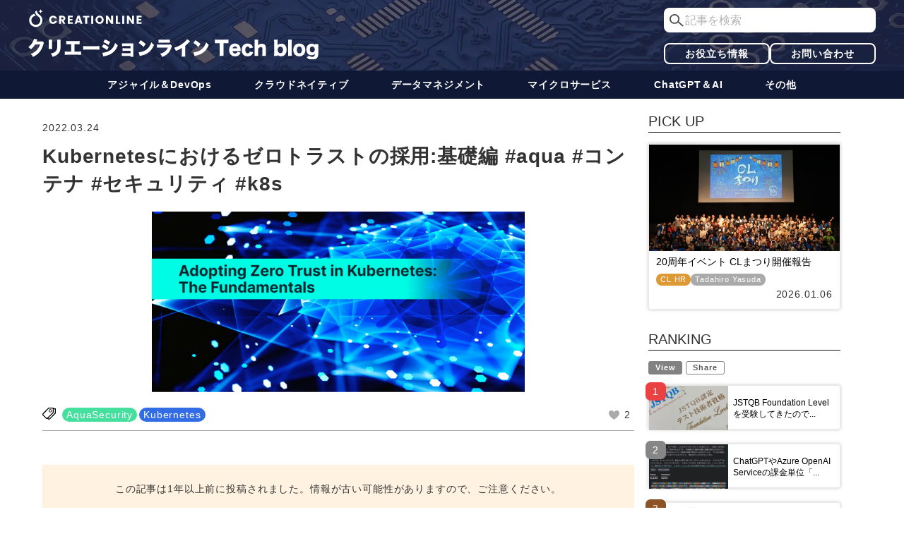

--- FILE ---
content_type: text/html; charset=UTF-8
request_url: https://www.creationline.com/tech-blog/cloudnative/aquasecurity/49225
body_size: 19488
content:
<!DOCTYPE HTML>
<html lang="ja" xmlns:og="http://ogp.me/ns#" xmlns:fb="http://www.facebook.com/2008/fbml">
<head>
<meta charset="UTF-8">
<meta name="facebook-domain-verification" content="uhmetah234mw74hudz6wgy6xfyzkef" />

<meta http-equiv="X-UA-Compatible" content="IE=edge,chrome=1">
<link href="https://www.creationline.com/tech-blog/cms_x3GWkuX/wp-content/themes/creationline7/tech-blog/tech.css?29481147" rel="stylesheet" media="all" />
<link rel="shortcut icon" type="image/x-icon" href="/favicon.ico" />
<link rel="apple-touch-icon" href="https://www.creationline.com/tech-blog/cms_x3GWkuX/wp-content/themes/creationline7/screenshot.png" />
<link href="https://www.creationline.com/tech-blog/cms_x3GWkuX/wp-content/themes/creationline7/smart.css?29481147" rel="stylesheet" media="all" />
<meta name="viewport" content="width=device-width, initial-scale=1" />
<meta name='robots' content='index, follow, max-image-preview:large, max-snippet:-1, max-video-preview:-1' />

	<!-- This site is optimized with the Yoast SEO plugin v26.7 - https://yoast.com/wordpress/plugins/seo/ -->
	<title>Kubernetesにおけるゼロトラストの採用:基礎編 #aqua #コンテナ #セキュリティ #k8s - クリエーションライン株式会社</title>
	<meta name="description" content="AquaSecurity, Kubernetes |本ブログは「Aqua Security」社の技術ブログで2022年2月16日に公開された「 Adopting Zero Trust in" />
	<link rel="canonical" href="https://www.creationline.com/tech-blog/tech-blog/cloudnative/aquasecurity/49225" />
	<meta property="og:locale" content="ja_JP" />
	<meta property="og:type" content="article" />
	<meta property="og:title" content="Kubernetesにおけるゼロトラストの採用:基礎編 #aqua #コンテナ #セキュリティ #k8s - クリエーションライン株式会社" />
	<meta property="og:description" content="AquaSecurity, Kubernetes |本ブログは「Aqua Security」社の技術ブログで2022年2月16日に公開された「 Adopting Zero Trust in" />
	<meta property="og:url" content="https://www.creationline.com/tech-blog/tech-blog/cloudnative/aquasecurity/49225" />
	<meta property="og:site_name" content="クリエーションライン株式会社" />
	<meta property="article:publisher" content="https://www.facebook.com/creationline" />
	<meta property="article:published_time" content="2022-03-24T00:00:37+00:00" />
	<meta property="og:image" content="https://www.creationline.com/tech-blog/cms_x3GWkuX/wp-content/uploads/2022/02/d433344f7856d67c015c49fc6381d71e.png" />
	<meta property="og:image:width" content="1300" />
	<meta property="og:image:height" content="634" />
	<meta property="og:image:type" content="image/png" />
	<meta name="author" content="Kent Magruder" />
	<meta name="twitter:card" content="summary_large_image" />
	<meta name="twitter:creator" content="@creationline" />
	<meta name="twitter:site" content="@creationline" />
	<meta name="twitter:label1" content="執筆者" />
	<meta name="twitter:data1" content="Kent Magruder" />
	<script type="application/ld+json" class="yoast-schema-graph">{"@context":"https://schema.org","@graph":[{"@type":"Article","@id":"https://www.creationline.com/tech-blog/tech-blog/cloudnative/aquasecurity/49225#article","isPartOf":{"@id":"https://www.creationline.com/tech-blog/tech-blog/cloudnative/aquasecurity/49225"},"author":{"name":"Kent Magruder","@id":"https://www.creationline.com/tech-blog/#/schema/person/2dfcdde19e3b7cb7da7c9ae23e1b7717"},"headline":"Kubernetesにおけるゼロトラストの採用:基礎編 #aqua #コンテナ #セキュリティ #k8s","datePublished":"2022-03-24T00:00:37+00:00","mainEntityOfPage":{"@id":"https://www.creationline.com/tech-blog/tech-blog/cloudnative/aquasecurity/49225"},"wordCount":89,"publisher":{"@id":"https://www.creationline.com/tech-blog/#organization"},"image":{"@id":"https://www.creationline.com/tech-blog/tech-blog/cloudnative/aquasecurity/49225#primaryimage"},"thumbnailUrl":"https://www.creationline.com/tech-blog/cms_x3GWkuX/wp-content/uploads/2022/02/d433344f7856d67c015c49fc6381d71e.png","keywords":["aqua","AquaSecurity","k8s","Kubernetes","コンテナ","セキュリティ"],"articleSection":["AquaSecurity","Kubernetes"],"inLanguage":"ja"},{"@type":"WebPage","@id":"https://www.creationline.com/tech-blog/tech-blog/cloudnative/aquasecurity/49225","url":"https://www.creationline.com/tech-blog/tech-blog/cloudnative/aquasecurity/49225","name":"Kubernetesにおけるゼロトラストの採用:基礎編 #aqua #コンテナ #セキュリティ #k8s - クリエーションライン株式会社","isPartOf":{"@id":"https://www.creationline.com/tech-blog/#website"},"primaryImageOfPage":{"@id":"https://www.creationline.com/tech-blog/tech-blog/cloudnative/aquasecurity/49225#primaryimage"},"image":{"@id":"https://www.creationline.com/tech-blog/tech-blog/cloudnative/aquasecurity/49225#primaryimage"},"thumbnailUrl":"https://www.creationline.com/tech-blog/cms_x3GWkuX/wp-content/uploads/2022/02/d433344f7856d67c015c49fc6381d71e.png","datePublished":"2022-03-24T00:00:37+00:00","description":"AquaSecurity, Kubernetes |本ブログは「Aqua Security」社の技術ブログで2022年2月16日に公開された「 Adopting Zero Trust in","breadcrumb":{"@id":"https://www.creationline.com/tech-blog/tech-blog/cloudnative/aquasecurity/49225#breadcrumb"},"inLanguage":"ja","potentialAction":[{"@type":"ReadAction","target":["https://www.creationline.com/tech-blog/tech-blog/cloudnative/aquasecurity/49225"]}]},{"@type":"ImageObject","inLanguage":"ja","@id":"https://www.creationline.com/tech-blog/tech-blog/cloudnative/aquasecurity/49225#primaryimage","url":"https://www.creationline.com/tech-blog/cms_x3GWkuX/wp-content/uploads/2022/02/d433344f7856d67c015c49fc6381d71e.png","contentUrl":"https://www.creationline.com/tech-blog/cms_x3GWkuX/wp-content/uploads/2022/02/d433344f7856d67c015c49fc6381d71e.png","width":1300,"height":634},{"@type":"BreadcrumbList","@id":"https://www.creationline.com/tech-blog/tech-blog/cloudnative/aquasecurity/49225#breadcrumb","itemListElement":[{"@type":"ListItem","position":1,"name":"HOME","item":"https://www.creationline.com/tech-blog"},{"@type":"ListItem","position":2,"name":"クラウドネイティブ","item":"https://www.creationline.com/tech-blog/tech-blog/cloudnative"},{"@type":"ListItem","position":3,"name":"AquaSecurity","item":"https://www.creationline.com/tech-blog/tech-blog/cloudnative/aquasecurity"},{"@type":"ListItem","position":4,"name":"Kubernetesにおけるゼロトラストの採用:基礎編 #aqua #コンテナ #セキュリティ #k8s"}]},{"@type":"WebSite","@id":"https://www.creationline.com/tech-blog/#website","url":"https://www.creationline.com/tech-blog/","name":"クリエーションライン株式会社","description":"CREATIONLINE, INC.","publisher":{"@id":"https://www.creationline.com/tech-blog/#organization"},"potentialAction":[{"@type":"SearchAction","target":{"@type":"EntryPoint","urlTemplate":"https://www.creationline.com/tech-blog/?s={search_term_string}"},"query-input":{"@type":"PropertyValueSpecification","valueRequired":true,"valueName":"search_term_string"}}],"inLanguage":"ja"},{"@type":"Organization","@id":"https://www.creationline.com/tech-blog/#organization","name":"クリエーションライン株式会社","url":"https://www.creationline.com/tech-blog/","logo":{"@type":"ImageObject","inLanguage":"ja","@id":"https://www.creationline.com/tech-blog/#/schema/logo/image/","url":"https://www.creationline.com/tech-blog/cms_x3GWkuX/wp-content/uploads/2015/11/cl_logo_v1.7-2-e1447409582309.png","contentUrl":"https://www.creationline.com/tech-blog/cms_x3GWkuX/wp-content/uploads/2015/11/cl_logo_v1.7-2-e1447409582309.png","width":300,"height":187,"caption":"クリエーションライン株式会社"},"image":{"@id":"https://www.creationline.com/tech-blog/#/schema/logo/image/"},"sameAs":["https://www.facebook.com/creationline","https://x.com/creationline","https://www.instagram.com/creationline_official/","https://www.youtube.com/channel/UC6Qfo6rQgvfE2Qj-PynTYgQ"]},{"@type":"Person","@id":"https://www.creationline.com/tech-blog/#/schema/person/2dfcdde19e3b7cb7da7c9ae23e1b7717","name":"Kent Magruder","image":{"@type":"ImageObject","inLanguage":"ja","@id":"https://www.creationline.com/tech-blog/#/schema/person/image/","url":"https://www.creationline.com/tech-blog/cms_x3GWkuX/wp-content/uploads/2021/12/avatar.png","contentUrl":"https://www.creationline.com/tech-blog/cms_x3GWkuX/wp-content/uploads/2021/12/avatar.png","caption":"Kent Magruder"},"url":"https://www.creationline.com/tech-blog/author/k-magruder"}]}</script>
	<!-- / Yoast SEO plugin. -->


<link rel='dns-prefetch' href='//ajax.googleapis.com' />
<link rel='dns-prefetch' href='//js.hs-scripts.com' />
<script id="wpp-js" src="https://www.creationline.com/tech-blog/cms_x3GWkuX/wp-content/plugins/wordpress-popular-posts/assets/js/wpp.js?ver=7.3.6" data-sampling="0" data-sampling-rate="100" data-api-url="https://www.creationline.com/tech-blog/wp-json/wordpress-popular-posts" data-post-id="49225" data-token="0772b477fc" data-lang="0" data-debug="1"></script>
<link rel="alternate" title="oEmbed (JSON)" type="application/json+oembed" href="https://www.creationline.com/tech-blog/wp-json/oembed/1.0/embed?url=https%3A%2F%2Fwww.creationline.com%2Ftech-blog%2Fcloudnative%2Faquasecurity%2F49225" />
<link rel="alternate" title="oEmbed (XML)" type="text/xml+oembed" href="https://www.creationline.com/tech-blog/wp-json/oembed/1.0/embed?url=https%3A%2F%2Fwww.creationline.com%2Ftech-blog%2Fcloudnative%2Faquasecurity%2F49225&#038;format=xml" />
<style id='wp-img-auto-sizes-contain-inline-css'>
img:is([sizes=auto i],[sizes^="auto," i]){contain-intrinsic-size:3000px 1500px}
/*# sourceURL=wp-img-auto-sizes-contain-inline-css */
</style>
<style id='wp-emoji-styles-inline-css'>

	img.wp-smiley, img.emoji {
		display: inline !important;
		border: none !important;
		box-shadow: none !important;
		height: 1em !important;
		width: 1em !important;
		margin: 0 0.07em !important;
		vertical-align: -0.1em !important;
		background: none !important;
		padding: 0 !important;
	}
/*# sourceURL=wp-emoji-styles-inline-css */
</style>
<style id='wp-block-library-inline-css'>
:root{--wp-block-synced-color:#7a00df;--wp-block-synced-color--rgb:122,0,223;--wp-bound-block-color:var(--wp-block-synced-color);--wp-editor-canvas-background:#ddd;--wp-admin-theme-color:#007cba;--wp-admin-theme-color--rgb:0,124,186;--wp-admin-theme-color-darker-10:#006ba1;--wp-admin-theme-color-darker-10--rgb:0,107,160.5;--wp-admin-theme-color-darker-20:#005a87;--wp-admin-theme-color-darker-20--rgb:0,90,135;--wp-admin-border-width-focus:2px}@media (min-resolution:192dpi){:root{--wp-admin-border-width-focus:1.5px}}.wp-element-button{cursor:pointer}:root .has-very-light-gray-background-color{background-color:#eee}:root .has-very-dark-gray-background-color{background-color:#313131}:root .has-very-light-gray-color{color:#eee}:root .has-very-dark-gray-color{color:#313131}:root .has-vivid-green-cyan-to-vivid-cyan-blue-gradient-background{background:linear-gradient(135deg,#00d084,#0693e3)}:root .has-purple-crush-gradient-background{background:linear-gradient(135deg,#34e2e4,#4721fb 50%,#ab1dfe)}:root .has-hazy-dawn-gradient-background{background:linear-gradient(135deg,#faaca8,#dad0ec)}:root .has-subdued-olive-gradient-background{background:linear-gradient(135deg,#fafae1,#67a671)}:root .has-atomic-cream-gradient-background{background:linear-gradient(135deg,#fdd79a,#004a59)}:root .has-nightshade-gradient-background{background:linear-gradient(135deg,#330968,#31cdcf)}:root .has-midnight-gradient-background{background:linear-gradient(135deg,#020381,#2874fc)}:root{--wp--preset--font-size--normal:16px;--wp--preset--font-size--huge:42px}.has-regular-font-size{font-size:1em}.has-larger-font-size{font-size:2.625em}.has-normal-font-size{font-size:var(--wp--preset--font-size--normal)}.has-huge-font-size{font-size:var(--wp--preset--font-size--huge)}.has-text-align-center{text-align:center}.has-text-align-left{text-align:left}.has-text-align-right{text-align:right}.has-fit-text{white-space:nowrap!important}#end-resizable-editor-section{display:none}.aligncenter{clear:both}.items-justified-left{justify-content:flex-start}.items-justified-center{justify-content:center}.items-justified-right{justify-content:flex-end}.items-justified-space-between{justify-content:space-between}.screen-reader-text{border:0;clip-path:inset(50%);height:1px;margin:-1px;overflow:hidden;padding:0;position:absolute;width:1px;word-wrap:normal!important}.screen-reader-text:focus{background-color:#ddd;clip-path:none;color:#444;display:block;font-size:1em;height:auto;left:5px;line-height:normal;padding:15px 23px 14px;text-decoration:none;top:5px;width:auto;z-index:100000}html :where(.has-border-color){border-style:solid}html :where([style*=border-top-color]){border-top-style:solid}html :where([style*=border-right-color]){border-right-style:solid}html :where([style*=border-bottom-color]){border-bottom-style:solid}html :where([style*=border-left-color]){border-left-style:solid}html :where([style*=border-width]){border-style:solid}html :where([style*=border-top-width]){border-top-style:solid}html :where([style*=border-right-width]){border-right-style:solid}html :where([style*=border-bottom-width]){border-bottom-style:solid}html :where([style*=border-left-width]){border-left-style:solid}html :where(img[class*=wp-image-]){height:auto;max-width:100%}:where(figure){margin:0 0 1em}html :where(.is-position-sticky){--wp-admin--admin-bar--position-offset:var(--wp-admin--admin-bar--height,0px)}@media screen and (max-width:600px){html :where(.is-position-sticky){--wp-admin--admin-bar--position-offset:0px}}

/*# sourceURL=wp-block-library-inline-css */
</style><style id='global-styles-inline-css'>
:root{--wp--preset--aspect-ratio--square: 1;--wp--preset--aspect-ratio--4-3: 4/3;--wp--preset--aspect-ratio--3-4: 3/4;--wp--preset--aspect-ratio--3-2: 3/2;--wp--preset--aspect-ratio--2-3: 2/3;--wp--preset--aspect-ratio--16-9: 16/9;--wp--preset--aspect-ratio--9-16: 9/16;--wp--preset--color--black: #000000;--wp--preset--color--cyan-bluish-gray: #abb8c3;--wp--preset--color--white: #ffffff;--wp--preset--color--pale-pink: #f78da7;--wp--preset--color--vivid-red: #cf2e2e;--wp--preset--color--luminous-vivid-orange: #ff6900;--wp--preset--color--luminous-vivid-amber: #fcb900;--wp--preset--color--light-green-cyan: #7bdcb5;--wp--preset--color--vivid-green-cyan: #00d084;--wp--preset--color--pale-cyan-blue: #8ed1fc;--wp--preset--color--vivid-cyan-blue: #0693e3;--wp--preset--color--vivid-purple: #9b51e0;--wp--preset--gradient--vivid-cyan-blue-to-vivid-purple: linear-gradient(135deg,rgb(6,147,227) 0%,rgb(155,81,224) 100%);--wp--preset--gradient--light-green-cyan-to-vivid-green-cyan: linear-gradient(135deg,rgb(122,220,180) 0%,rgb(0,208,130) 100%);--wp--preset--gradient--luminous-vivid-amber-to-luminous-vivid-orange: linear-gradient(135deg,rgb(252,185,0) 0%,rgb(255,105,0) 100%);--wp--preset--gradient--luminous-vivid-orange-to-vivid-red: linear-gradient(135deg,rgb(255,105,0) 0%,rgb(207,46,46) 100%);--wp--preset--gradient--very-light-gray-to-cyan-bluish-gray: linear-gradient(135deg,rgb(238,238,238) 0%,rgb(169,184,195) 100%);--wp--preset--gradient--cool-to-warm-spectrum: linear-gradient(135deg,rgb(74,234,220) 0%,rgb(151,120,209) 20%,rgb(207,42,186) 40%,rgb(238,44,130) 60%,rgb(251,105,98) 80%,rgb(254,248,76) 100%);--wp--preset--gradient--blush-light-purple: linear-gradient(135deg,rgb(255,206,236) 0%,rgb(152,150,240) 100%);--wp--preset--gradient--blush-bordeaux: linear-gradient(135deg,rgb(254,205,165) 0%,rgb(254,45,45) 50%,rgb(107,0,62) 100%);--wp--preset--gradient--luminous-dusk: linear-gradient(135deg,rgb(255,203,112) 0%,rgb(199,81,192) 50%,rgb(65,88,208) 100%);--wp--preset--gradient--pale-ocean: linear-gradient(135deg,rgb(255,245,203) 0%,rgb(182,227,212) 50%,rgb(51,167,181) 100%);--wp--preset--gradient--electric-grass: linear-gradient(135deg,rgb(202,248,128) 0%,rgb(113,206,126) 100%);--wp--preset--gradient--midnight: linear-gradient(135deg,rgb(2,3,129) 0%,rgb(40,116,252) 100%);--wp--preset--font-size--small: 13px;--wp--preset--font-size--medium: 20px;--wp--preset--font-size--large: 36px;--wp--preset--font-size--x-large: 42px;--wp--preset--spacing--20: 0.44rem;--wp--preset--spacing--30: 0.67rem;--wp--preset--spacing--40: 1rem;--wp--preset--spacing--50: 1.5rem;--wp--preset--spacing--60: 2.25rem;--wp--preset--spacing--70: 3.38rem;--wp--preset--spacing--80: 5.06rem;--wp--preset--shadow--natural: 6px 6px 9px rgba(0, 0, 0, 0.2);--wp--preset--shadow--deep: 12px 12px 50px rgba(0, 0, 0, 0.4);--wp--preset--shadow--sharp: 6px 6px 0px rgba(0, 0, 0, 0.2);--wp--preset--shadow--outlined: 6px 6px 0px -3px rgb(255, 255, 255), 6px 6px rgb(0, 0, 0);--wp--preset--shadow--crisp: 6px 6px 0px rgb(0, 0, 0);}:where(.is-layout-flex){gap: 0.5em;}:where(.is-layout-grid){gap: 0.5em;}body .is-layout-flex{display: flex;}.is-layout-flex{flex-wrap: wrap;align-items: center;}.is-layout-flex > :is(*, div){margin: 0;}body .is-layout-grid{display: grid;}.is-layout-grid > :is(*, div){margin: 0;}:where(.wp-block-columns.is-layout-flex){gap: 2em;}:where(.wp-block-columns.is-layout-grid){gap: 2em;}:where(.wp-block-post-template.is-layout-flex){gap: 1.25em;}:where(.wp-block-post-template.is-layout-grid){gap: 1.25em;}.has-black-color{color: var(--wp--preset--color--black) !important;}.has-cyan-bluish-gray-color{color: var(--wp--preset--color--cyan-bluish-gray) !important;}.has-white-color{color: var(--wp--preset--color--white) !important;}.has-pale-pink-color{color: var(--wp--preset--color--pale-pink) !important;}.has-vivid-red-color{color: var(--wp--preset--color--vivid-red) !important;}.has-luminous-vivid-orange-color{color: var(--wp--preset--color--luminous-vivid-orange) !important;}.has-luminous-vivid-amber-color{color: var(--wp--preset--color--luminous-vivid-amber) !important;}.has-light-green-cyan-color{color: var(--wp--preset--color--light-green-cyan) !important;}.has-vivid-green-cyan-color{color: var(--wp--preset--color--vivid-green-cyan) !important;}.has-pale-cyan-blue-color{color: var(--wp--preset--color--pale-cyan-blue) !important;}.has-vivid-cyan-blue-color{color: var(--wp--preset--color--vivid-cyan-blue) !important;}.has-vivid-purple-color{color: var(--wp--preset--color--vivid-purple) !important;}.has-black-background-color{background-color: var(--wp--preset--color--black) !important;}.has-cyan-bluish-gray-background-color{background-color: var(--wp--preset--color--cyan-bluish-gray) !important;}.has-white-background-color{background-color: var(--wp--preset--color--white) !important;}.has-pale-pink-background-color{background-color: var(--wp--preset--color--pale-pink) !important;}.has-vivid-red-background-color{background-color: var(--wp--preset--color--vivid-red) !important;}.has-luminous-vivid-orange-background-color{background-color: var(--wp--preset--color--luminous-vivid-orange) !important;}.has-luminous-vivid-amber-background-color{background-color: var(--wp--preset--color--luminous-vivid-amber) !important;}.has-light-green-cyan-background-color{background-color: var(--wp--preset--color--light-green-cyan) !important;}.has-vivid-green-cyan-background-color{background-color: var(--wp--preset--color--vivid-green-cyan) !important;}.has-pale-cyan-blue-background-color{background-color: var(--wp--preset--color--pale-cyan-blue) !important;}.has-vivid-cyan-blue-background-color{background-color: var(--wp--preset--color--vivid-cyan-blue) !important;}.has-vivid-purple-background-color{background-color: var(--wp--preset--color--vivid-purple) !important;}.has-black-border-color{border-color: var(--wp--preset--color--black) !important;}.has-cyan-bluish-gray-border-color{border-color: var(--wp--preset--color--cyan-bluish-gray) !important;}.has-white-border-color{border-color: var(--wp--preset--color--white) !important;}.has-pale-pink-border-color{border-color: var(--wp--preset--color--pale-pink) !important;}.has-vivid-red-border-color{border-color: var(--wp--preset--color--vivid-red) !important;}.has-luminous-vivid-orange-border-color{border-color: var(--wp--preset--color--luminous-vivid-orange) !important;}.has-luminous-vivid-amber-border-color{border-color: var(--wp--preset--color--luminous-vivid-amber) !important;}.has-light-green-cyan-border-color{border-color: var(--wp--preset--color--light-green-cyan) !important;}.has-vivid-green-cyan-border-color{border-color: var(--wp--preset--color--vivid-green-cyan) !important;}.has-pale-cyan-blue-border-color{border-color: var(--wp--preset--color--pale-cyan-blue) !important;}.has-vivid-cyan-blue-border-color{border-color: var(--wp--preset--color--vivid-cyan-blue) !important;}.has-vivid-purple-border-color{border-color: var(--wp--preset--color--vivid-purple) !important;}.has-vivid-cyan-blue-to-vivid-purple-gradient-background{background: var(--wp--preset--gradient--vivid-cyan-blue-to-vivid-purple) !important;}.has-light-green-cyan-to-vivid-green-cyan-gradient-background{background: var(--wp--preset--gradient--light-green-cyan-to-vivid-green-cyan) !important;}.has-luminous-vivid-amber-to-luminous-vivid-orange-gradient-background{background: var(--wp--preset--gradient--luminous-vivid-amber-to-luminous-vivid-orange) !important;}.has-luminous-vivid-orange-to-vivid-red-gradient-background{background: var(--wp--preset--gradient--luminous-vivid-orange-to-vivid-red) !important;}.has-very-light-gray-to-cyan-bluish-gray-gradient-background{background: var(--wp--preset--gradient--very-light-gray-to-cyan-bluish-gray) !important;}.has-cool-to-warm-spectrum-gradient-background{background: var(--wp--preset--gradient--cool-to-warm-spectrum) !important;}.has-blush-light-purple-gradient-background{background: var(--wp--preset--gradient--blush-light-purple) !important;}.has-blush-bordeaux-gradient-background{background: var(--wp--preset--gradient--blush-bordeaux) !important;}.has-luminous-dusk-gradient-background{background: var(--wp--preset--gradient--luminous-dusk) !important;}.has-pale-ocean-gradient-background{background: var(--wp--preset--gradient--pale-ocean) !important;}.has-electric-grass-gradient-background{background: var(--wp--preset--gradient--electric-grass) !important;}.has-midnight-gradient-background{background: var(--wp--preset--gradient--midnight) !important;}.has-small-font-size{font-size: var(--wp--preset--font-size--small) !important;}.has-medium-font-size{font-size: var(--wp--preset--font-size--medium) !important;}.has-large-font-size{font-size: var(--wp--preset--font-size--large) !important;}.has-x-large-font-size{font-size: var(--wp--preset--font-size--x-large) !important;}
/*# sourceURL=global-styles-inline-css */
</style>

<style id='classic-theme-styles-inline-css'>
/*! This file is auto-generated */
.wp-block-button__link{color:#fff;background-color:#32373c;border-radius:9999px;box-shadow:none;text-decoration:none;padding:calc(.667em + 2px) calc(1.333em + 2px);font-size:1.125em}.wp-block-file__button{background:#32373c;color:#fff;text-decoration:none}
/*# sourceURL=/wp-includes/css/classic-themes.min.css */
</style>
<link rel='stylesheet' id='ppress-frontend-css' href='https://www.creationline.com/tech-blog/cms_x3GWkuX/wp-content/plugins/wp-user-avatar/assets/css/frontend.min.css?ver=4.16.8' media='all' />
<link rel='stylesheet' id='ppress-flatpickr-css' href='https://www.creationline.com/tech-blog/cms_x3GWkuX/wp-content/plugins/wp-user-avatar/assets/flatpickr/flatpickr.min.css?ver=4.16.8' media='all' />
<link rel='stylesheet' id='ppress-select2-css' href='https://www.creationline.com/tech-blog/cms_x3GWkuX/wp-content/plugins/wp-user-avatar/assets/select2/select2.min.css?ver=6.9' media='all' />
<link rel='stylesheet' id='wordpress-popular-posts-css-css' href='https://www.creationline.com/tech-blog/cms_x3GWkuX/wp-content/plugins/wordpress-popular-posts/assets/css/wpp.css?ver=7.3.6' media='all' />
<link rel='stylesheet' id='enlighterjs-css' href='https://www.creationline.com/tech-blog/cms_x3GWkuX/wp-content/plugins/enlighter/cache/enlighterjs.min.css?ver=e1VdoGGPVo/oFo2' media='all' />
<script src="//ajax.googleapis.com/ajax/libs/jquery/3.7.0/jquery.min.js?ver=1.11.0" id="jquery-js"></script>
<script src="//ajax.googleapis.com/ajax/libs/jqueryui/1.13.2/jquery-ui.min.js?ver=1.10.3" id="jquery ui-js"></script>
<script src="https://www.creationline.com/tech-blog/cms_x3GWkuX/wp-content/plugins/wp-user-avatar/assets/flatpickr/flatpickr.min.js?ver=4.16.8" id="ppress-flatpickr-js"></script>
<script src="https://www.creationline.com/tech-blog/cms_x3GWkuX/wp-content/plugins/wp-user-avatar/assets/select2/select2.min.js?ver=4.16.8" id="ppress-select2-js"></script>
<link rel="https://api.w.org/" href="https://www.creationline.com/tech-blog/wp-json/" /><link rel="alternate" title="JSON" type="application/json" href="https://www.creationline.com/tech-blog/wp-json/wp/v2/posts/49225" /><link rel="EditURI" type="application/rsd+xml" title="RSD" href="https://www.creationline.com/tech-blog/cms_x3GWkuX/xmlrpc.php?rsd" />
<link rel='shortlink' href='https://www.creationline.com/tech-blog/?p=49225' />
			<!-- DO NOT COPY THIS SNIPPET! Start of Page Analytics Tracking for HubSpot WordPress plugin v11.3.37-->
			<script class="hsq-set-content-id" data-content-id="blog-post">
				var _hsq = _hsq || [];
				_hsq.push(["setContentType", "blog-post"]);
			</script>
			<!-- DO NOT COPY THIS SNIPPET! End of Page Analytics Tracking for HubSpot WordPress plugin -->
			            <style id="wpp-loading-animation-styles">@-webkit-keyframes bgslide{from{background-position-x:0}to{background-position-x:-200%}}@keyframes bgslide{from{background-position-x:0}to{background-position-x:-200%}}.wpp-widget-block-placeholder,.wpp-shortcode-placeholder{margin:0 auto;width:60px;height:3px;background:#dd3737;background:linear-gradient(90deg,#dd3737 0%,#571313 10%,#dd3737 100%);background-size:200% auto;border-radius:3px;-webkit-animation:bgslide 1s infinite linear;animation:bgslide 1s infinite linear}</style>
            
<!-- Meta Pixel Code -->
<script type='text/javascript'>
!function(f,b,e,v,n,t,s){if(f.fbq)return;n=f.fbq=function(){n.callMethod?
n.callMethod.apply(n,arguments):n.queue.push(arguments)};if(!f._fbq)f._fbq=n;
n.push=n;n.loaded=!0;n.version='2.0';n.queue=[];t=b.createElement(e);t.async=!0;
t.src=v;s=b.getElementsByTagName(e)[0];s.parentNode.insertBefore(t,s)}(window,
document,'script','https://connect.facebook.net/en_US/fbevents.js');
</script>
<!-- End Meta Pixel Code -->
<script type='text/javascript'>var url = window.location.origin + '?ob=open-bridge';
            fbq('set', 'openbridge', '2512886332253921', url);
fbq('init', '2512886332253921', {}, {
    "agent": "wordpress-6.9-4.1.5"
})</script><script type='text/javascript'>
    fbq('track', 'PageView', []);
  </script><link rel="icon" href="https://www.creationline.com/tech-blog/cms_x3GWkuX/wp-content/uploads/2026/01/cropped-cropped-web_icon-192x192-1-32x32.png" sizes="32x32" />
<link rel="icon" href="https://www.creationline.com/tech-blog/cms_x3GWkuX/wp-content/uploads/2026/01/cropped-cropped-web_icon-192x192-1-192x192.png" sizes="192x192" />
<link rel="apple-touch-icon" href="https://www.creationline.com/tech-blog/cms_x3GWkuX/wp-content/uploads/2026/01/cropped-cropped-web_icon-192x192-1-180x180.png" />
<meta name="msapplication-TileImage" content="https://www.creationline.com/tech-blog/cms_x3GWkuX/wp-content/uploads/2026/01/cropped-cropped-web_icon-192x192-1-270x270.png" />
<link rel="alternate" type="application/atom+xml" title="クリエーションライン株式会社 Atom Feed" href="https://www.creationline.com/tech-blog/feed/atom" />
<link rel="alternate" type="application/rss+xml" title="クリエーションライン株式会社 RSS Feed" href="https://www.creationline.com/tech-blog/feed" />
<link rel="pingback" href="https://www.creationline.com/tech-blog/cms_x3GWkuX/xmlrpc.php" />
<link rel="meta" href="https://www.creationline.com/tech-blog/feed/rdf" />
<!-- Global site tag (gtag.js) - Google Analytics -->
<script async src="https://www.googletagmanager.com/gtag/js?id=G-BKT0D5WF24"></script>
<script>
  window.dataLayer = window.dataLayer || [];
  function gtag(){dataLayer.push(arguments);}
  gtag('js', new Date());

  gtag('config', 'G-BKT0D5WF24');
		
(function(i,s,o,g,r,a,m){i['GoogleAnalyticsObject']=r;i[r]=i[r]||function(){
  (i[r].q=i[r].q||[]).push(arguments)},i[r].l=1*new Date();a=s.createElement(o),
m=s.getElementsByTagName(o)[0];a.async=1;a.src=g;m.parentNode.insertBefore(a,m)
})(window,document,'script','//www.google-analytics.com/analytics.js','ga');
  ga('create', 'UA-33221942-1', 'auto');
  ga('send', 'pageview');
</script>
<!-- Facebook Pixel Code -->
<script>
!function(f,b,e,v,n,t,s)
{if(f.fbq)return;n=f.fbq=function(){n.callMethod?
n.callMethod.apply(n,arguments):n.queue.push(arguments)};
if(!f._fbq)f._fbq=n;n.push=n;n.loaded=!0;n.version='2.0';
n.queue=[];t=b.createElement(e);t.async=!0;
t.src=v;s=b.getElementsByTagName(e)[0];
s.parentNode.insertBefore(t,s)}(window,document,'script',
'https://connect.facebook.net/en_US/fbevents.js');
fbq('init', '344315466179094'); 
fbq('track', 'PageView');
</script>
<noscript>
 <img height="1" width="1" 
src="https://www.facebook.com/tr?id=344315466179094&ev=PageView
&noscript=1"/>
</noscript>
<!-- End Facebook Pixel Code -->





</head>
<body class="wp-singular post-template-default single single-post postid-49225 single-format-standard wp-theme-creationline7 tech-blog-top">
<div id="cover" class="tech_cover">
<header id="tech_header">
<div id="tech_header_in">
<div class="wrap_tech">
<p class="tech-site-logo"><a href="/"><img src="https://www.creationline.com/tech-blog/cms_x3GWkuX/wp-content/themes/creationline7/tech-blog/img/cl-logo-t.svg" width="186px" alt="クリエーションライン株式会社"/></a></p>
<p class="tech-title"><a href="https://www.creationline.com/tech-blog/"><img src="https://www.creationline.com/tech-blog/cms_x3GWkuX/wp-content/themes/creationline7/tech-blog/img/tech-blog-title.svg" width="411px" alt="クリエーションライン Tech Blog"/></a></p>
<div class="tech_head">
<form action="https://www.creationline.com/tech-blog">
<input type="text" name="s" value="" placeholder="記事を検索">
<button><img src="https://www.creationline.com/tech-blog/cms_x3GWkuX/wp-content/themes/creationline7/tech-blog/img/search-t.svg" width="17px" alt=""></button>
<input type="hidden" name="techs" value="1">
</form>
<div class="flex">
<a href="https://creationline.com/event/">お役立ち情報</a><a href="/contact">お問い合わせ</a>
</div>
</div>
</div>
</div>
<nav>
<div class="wrap_tech_in">
<div class="tech_nav_search none"><form action="https://www.creationline.com/tech-blog">
<input type="text" name="s" value="" placeholder="記事を検索">
<button><img src="https://www.creationline.com/tech-blog/cms_x3GWkuX/wp-content/themes/creationline7/tech-blog/img/search-t.svg" width="17px" alt=""></button>
<input type="hidden" name="techs" value="1">
</form></div>
<ul id="menu-tech-blog-nav" class=""><li id="menu-item-63875" class="menu-item menu-item-type-taxonomy menu-item-object-category menu-item-has-children menu-item-63875"><a href="https://www.creationline.com/tech-blog/agile-devops">アジャイル＆DevOps</a>
<ul class="sub-menu">
	<li id="menu-item-63334" class="menu-item menu-item-type-taxonomy menu-item-object-category menu-item-63334"><a href="https://www.creationline.com/tech-blog/agile-devops/agile">Agile</a></li>
	<li id="menu-item-63335" class="menu-item menu-item-type-taxonomy menu-item-object-category menu-item-63335"><a href="https://www.creationline.com/tech-blog/agile-devops/devops">DevOps</a></li>
	<li id="menu-item-76693" class="menu-item menu-item-type-taxonomy menu-item-object-category menu-item-76693"><a href="https://www.creationline.com/tech-blog/agile-devops/ebm">EBM</a></li>
</ul>
</li>
<li id="menu-item-63876" class="menu-item menu-item-type-taxonomy menu-item-object-category current-post-ancestor menu-item-has-children menu-item-63876"><a href="https://www.creationline.com/tech-blog/cloudnative">クラウドネイティブ</a>
<ul class="sub-menu">
	<li id="menu-item-63336" class="menu-item menu-item-type-taxonomy menu-item-object-category menu-item-63336"><a href="https://www.creationline.com/tech-blog/cloudnative/docker">Docker</a></li>
	<li id="menu-item-63938" class="menu-item menu-item-type-taxonomy menu-item-object-category current-post-ancestor current-menu-parent current-post-parent menu-item-63938"><a href="https://www.creationline.com/tech-blog/cloudnative/kubernetes">Kubernetes</a></li>
	<li id="menu-item-63519" class="menu-item menu-item-type-taxonomy menu-item-object-category current-post-ancestor current-menu-parent current-post-parent menu-item-63519"><a href="https://www.creationline.com/tech-blog/cloudnative/aquasecurity">AquaSecurity</a></li>
	<li id="menu-item-63520" class="menu-item menu-item-type-taxonomy menu-item-object-category menu-item-63520"><a href="https://www.creationline.com/tech-blog/cloudnative/chef">Chef</a></li>
	<li id="menu-item-63521" class="menu-item menu-item-type-taxonomy menu-item-object-category menu-item-63521"><a href="https://www.creationline.com/tech-blog/cloudnative/mirantis">Mirantis</a></li>
	<li id="menu-item-63522" class="menu-item menu-item-type-taxonomy menu-item-object-category menu-item-63522"><a href="https://www.creationline.com/tech-blog/cloudnative/gitlab">GitLab</a></li>
	<li id="menu-item-63523" class="menu-item menu-item-type-taxonomy menu-item-object-category menu-item-63523"><a href="https://www.creationline.com/tech-blog/cloudnative/aws">AWS</a></li>
	<li id="menu-item-63524" class="menu-item menu-item-type-taxonomy menu-item-object-category menu-item-63524"><a href="https://www.creationline.com/tech-blog/cloudnative/azure">Azure</a></li>
	<li id="menu-item-63525" class="menu-item menu-item-type-taxonomy menu-item-object-category menu-item-63525"><a href="https://www.creationline.com/tech-blog/cloudnative/gcp">GCP</a></li>
</ul>
</li>
<li id="menu-item-63877" class="menu-item menu-item-type-taxonomy menu-item-object-category menu-item-has-children menu-item-63877"><a href="https://www.creationline.com/tech-blog/data-management">データ​​マネジメント</a>
<ul class="sub-menu">
	<li id="menu-item-63526" class="menu-item menu-item-type-taxonomy menu-item-object-category menu-item-63526"><a href="https://www.creationline.com/tech-blog/data-management/confluent">Confluent</a></li>
	<li id="menu-item-63527" class="menu-item menu-item-type-taxonomy menu-item-object-category menu-item-63527"><a href="https://www.creationline.com/tech-blog/data-management/elastic">Elastic</a></li>
	<li id="menu-item-63528" class="menu-item menu-item-type-taxonomy menu-item-object-category menu-item-63528"><a href="https://www.creationline.com/tech-blog/data-management/mongodb">MongoDB</a></li>
	<li id="menu-item-63529" class="menu-item menu-item-type-taxonomy menu-item-object-category menu-item-63529"><a href="https://www.creationline.com/tech-blog/data-management/neo4j">Neo4j</a></li>
	<li id="menu-item-64004" class="menu-item menu-item-type-taxonomy menu-item-object-category menu-item-64004"><a href="https://www.creationline.com/tech-blog/data-management/modern-data-stack">Modern Data Stack</a></li>
</ul>
</li>
<li id="menu-item-63878" class="menu-item menu-item-type-taxonomy menu-item-object-category menu-item-has-children menu-item-63878"><a href="https://www.creationline.com/tech-blog/microservices">マイクロサービス</a>
<ul class="sub-menu">
	<li id="menu-item-63530" class="menu-item menu-item-type-taxonomy menu-item-object-category menu-item-63530"><a href="https://www.creationline.com/tech-blog/microservices/solution-architecture-design">Solution Architecture Design</a></li>
	<li id="menu-item-63531" class="menu-item menu-item-type-taxonomy menu-item-object-category menu-item-63531"><a href="https://www.creationline.com/tech-blog/microservices/event-driven">Event-Driven Architecture</a></li>
</ul>
</li>
<li id="menu-item-63879" class="menu-item menu-item-type-taxonomy menu-item-object-category menu-item-has-children menu-item-63879"><a href="https://www.creationline.com/tech-blog/chatgpt-ai">ChatGPT＆AI</a>
<ul class="sub-menu">
	<li id="menu-item-63337" class="menu-item menu-item-type-taxonomy menu-item-object-category menu-item-63337"><a href="https://www.creationline.com/tech-blog/chatgpt-ai/ai">ChatGPT</a></li>
	<li id="menu-item-69555" class="menu-item menu-item-type-taxonomy menu-item-object-category menu-item-69555"><a href="https://www.creationline.com/tech-blog/chatgpt-ai/ai-driven-dev">AI駆動開発(AIDD)</a></li>
</ul>
</li>
<li id="menu-item-63880" class="menu-item menu-item-type-taxonomy menu-item-object-category menu-item-has-children menu-item-63880"><a href="https://www.creationline.com/tech-blog/others">その他</a>
<ul class="sub-menu">
	<li id="menu-item-63533" class="menu-item menu-item-type-taxonomy menu-item-object-category menu-item-63533"><a href="https://www.creationline.com/tech-blog/others/c">C#</a></li>
	<li id="menu-item-63338" class="menu-item menu-item-type-taxonomy menu-item-object-category menu-item-63338"><a href="https://www.creationline.com/tech-blog/others/go">Go</a></li>
	<li id="menu-item-63534" class="menu-item menu-item-type-taxonomy menu-item-object-category menu-item-63534"><a href="https://www.creationline.com/tech-blog/others/python">Python</a></li>
	<li id="menu-item-63532" class="menu-item menu-item-type-taxonomy menu-item-object-category menu-item-63532"><a href="https://www.creationline.com/tech-blog/microservices/%e3%83%95%e3%83%ad%e3%83%b3%e3%83%88%e3%82%a8%e3%83%b3%e3%83%89%e9%96%8b%e7%99%ba">フロントエンド開発</a></li>
	<li id="menu-item-63943" class="menu-item menu-item-type-taxonomy menu-item-object-category menu-item-63943"><a href="https://www.creationline.com/tech-blog/others/yorozunomichi">万の道</a></li>
</ul>
</li>
</ul><div class="none tech_nav_box">
<a href="https://creationline.com/event/">お役立ち情報</a><a href="https://www.creationline.com/tech-blog/contact">お問い合わせ</a>
</div>
</div>
</nav>
<div id="smart_btn" class="smart tech_smart"><span class="a"></span><span class="b"></span><span class="c"></span></div>
</header><main>

<div class="tech_blog_body">
<div class="wrap_tech_in">
<div class="wrap_tech_flex">
<div id="tech_content">
<article>
<div id="tech_single_content">
<header class="tech_header">
<time class="tech_datetime">2022.03.24</time>
<h1 id="page_title">Kubernetesにおけるゼロトラストの採用:基礎編 #aqua #コンテナ #セキュリティ #k8s</h1>
<div class="tech_thumbnail"><img src="https://www.creationline.com/tech-blog/cms_x3GWkuX/wp-content/uploads/2022/02/d433344f7856d67c015c49fc6381d71e-1024x499.png" alt=""></div><div class="tech_meta">
<div class="tech_cat_box"><a class="cat_176 cat_a_176" href="https://www.creationline.com/tech-blog/cloudnative/aquasecurity">AquaSecurity</a><a class="cat_122 cat_a_122" href="https://www.creationline.com/tech-blog/cloudnative/kubernetes">Kubernetes</a></div><p class="like_heart tech_single" data-on="0" data-id="49225"><span class="star_count">2</span></p>
</div>
</header>
<div class="content_post">
<div class="fb-like" data-href="https://www.creationline.com/tech-blog/cloudnative/aquasecurity/49225" data-send="false" data-layout="button_count" data-width="105" data-show-faces="false" data-font="arial"></div><div class="old_posted"><p>この記事は1年以上前に投稿されました。情報が古い可能性がありますので、ご注意ください。</p></div><p>本ブログは「Aqua Security」社の技術ブログで2022年2月16日に公開された「<a href="https://blog.aquasec.com/zero-trust-kubernetes" rel="nofollow noopener noreferrer" target="_blank"> Adopting Zero Trust in Kubernetes: The Fundamentals </a>」の日本語翻訳です。</p>
<p><center><img fetchpriority="high" decoding="async" src="/tech-blog/cms_x3GWkuX/wp-content/uploads/2022/02/d433344f7856d67c015c49fc6381d71e-1024x499.png" alt="" width="1024" height="499" class="alignnone size-large wp-image-49226" srcset="https://www.creationline.com/tech-blog/cms_x3GWkuX/wp-content/uploads/2022/02/d433344f7856d67c015c49fc6381d71e-1024x499.png 1024w, https://www.creationline.com/tech-blog/cms_x3GWkuX/wp-content/uploads/2022/02/d433344f7856d67c015c49fc6381d71e-360x176.png 360w, https://www.creationline.com/tech-blog/cms_x3GWkuX/wp-content/uploads/2022/02/d433344f7856d67c015c49fc6381d71e-768x375.png 768w, https://www.creationline.com/tech-blog/cms_x3GWkuX/wp-content/uploads/2022/02/d433344f7856d67c015c49fc6381d71e.png 1300w" sizes="(max-width: 1024px) 100vw, 1024px" /></center></p>
<h2>Kubernetesにおけるゼロトラストの採用:基礎編</h2>
<hr />
<p>2022年1月下旬、ホワイトハウスは、連邦政府機関向けにゼロトラストアーキテクチャを構築するための基礎となるメモを発表しました。米国政府からの新たな提言により、多くの組織がセキュリティ状態を改善するために、ゼロトラストネットワーキングが注目される分野となっています。そのため、これらの原則をクラウドネイティブ環境、特に Kubernetes クラスターへ適用することは理にかなっています。</p>
<h3>ゼロトラストの歩み</h3>
<p>ゼロトラストが Kubernetes へどのように適用されるかの具体的な説明をする前に、ネットワークシステムのセキュリティに対するこの種のアプローチの歴史を見ておくとよいでしょう。</p>
<p>2000年代初頭、英国の Jericho Forum 氏は、<a href="https://research.chalmers.se/en/publication/9989" rel="noopener" target="_blank">ネットワークリソースの非境界化</a>という概念を提唱し、組織はアプリケーションやシステムを保護するためにネットワークファイアウォールのような境界型のコントロールに頼るべきではないことを示唆しました。その代わり、各システムは適切に保護され、直接アクセスできるようにすべきです。</p>
<p>2014年、Google は「<a href="https://research.google/pubs/pub43231/" rel="noopener" target="_blank">BeyondCorp: A New Approach to Enterprise Security</a>」を発表し、同様に企業がネットワーク境界型によるセキュリティから脱却し、ユーザやアプリケーションが発信者を適切に認証・認可していることを確認できるようにする方法について考察しています。</p>
<p>そして今年、ホワイトハウスが発表した「<a href="https://www.whitehouse.gov/wp-content/uploads/2022/01/M-22-09.pdf" rel="noopener" target="_blank">Moving the U.S. Government Towards Zero Trust Cybersecurity Principles</a>」というメモでは、企業は重要なデータやシステムを保護するためにネットワークの境界型防御に頼るべきではない、と再び推奨しています。</p>
<p>このように、20年近く前から、組織は境界型セキュリティへの依存から脱却する必要があるというコンセンサスが得られているのです。なぜ私たちは皆、ゼロトラストネットワークを使用していないのでしょうか。これにはいくつか理由があります。</p>
<p>多くの場合、20年前よりも境界を取り払った方法で、物事へアクセスするようになっているからです。クラウドネイティブシステムの登場と SaaS への大きな依存により、従来の企業ネットワークとそれに関連する境界型ファイアウォールの重要性は本質的に低下しています。</p>
<p>しかし、新たな取り組みが次々と行われていることから、この変革はまだ終わりを迎えていないことは明らかです。それは、少なからずこのような環境に移行することは、見かけほど簡単ではないからです。このように使用するよう設計されていないシステムを適合させることは、限られたエンジニアリングとセキュリティのリソースを奪い合うことになり、時間のかかる作業です。Maya Kaczorowski 氏の最近の記事「<a href="https://mayakaczorowski.com/blogs/beyondcorp-is-dead" rel="noopener" target="_blank">BeyondCorp Is Dead, Long Live BeyondCorp</a>」では、この移行が非常に困難である理由のいくつかを深く掘り下げています。</p>
<p>ゼロトラストへの移行は二者択一でありません。ネットワーク境界型制御への依存を捨て、サービスを「信頼できる」ネットワークへ接続することでセキュリティを重要視しない、という概念も検討できるはずです。</p>
<h3>ゼロトラスト原則のKubernetesへの適用</h3>
<p>ネットワーク境界型制御への依存度を下げるというゴールと、それを実装する上での課題を確立したところで、Kubernetes 環境にゼロトラストの概念を導入するために、組織はどのような実践的ステップを踏むことができるのでしょうか。</p>
<h3>Service 間ネットワーキング</h3>
<p>まず、わかりやすい例として、コンテナネットワークを見てみましょう。デフォルトでは、すべての <a href="https://www.aquasec.com/cloud-native-academy/kubernetes-101/kubernetes-cluster/" rel="noopener" target="_blank">Kubernetes クラスター</a>は、すべてのコンテナが他のすべてのコンテナと何の制限もなく直接通信できるフラットネットワークを提供します。このコンテナネットワークは、その中で実行されるアプリケーションによって信頼できるネットワークとして扱われることが多く、そのネットワーク内から発信されたリクエストに対して、Service が認証を必要としないこともあります。</p>
<p>下の図では、さまざまな Serive がすべてクラスターネットワークに接続されています。これらのすべてが他の Service に直接通信する必要はありませんが、デフォルトではネットワークレベルで互いにアクセスできます。</p>
<p><center><img decoding="async" src="https://blog.aquasec.com/hs-fs/hubfs/flat-network-01.jpg?width=975&name=flat-network-01.jpg" alt="" /></center></p>
<p>セキュリティの観点から、これを改善するためのいくつかのアプローチがあります。1つ目は、<a href="https://www.aquasec.com/cloud-native-academy/kubernetes-101/kubernetes-networking/" rel="noopener" target="_blank">Kubernetes の NetworkPolicy</a> で、クラスター内の ingress と egress の両方のトラフィックに default deny ルールを適用することです。NetworkPolicy は論理的なパラメーター(例えば、デプロイされている Namespace やワークロードに適用されている Label)に基づいてワークロードに適用されるため、関連するワークロードだけが互いに通信できます。</p>
<p>したがって、以下の例では、外部ウェブサイトがデータベースサーバとロギングサービスにのみアクセスできるように制限できます。</p>
<p><center><img decoding="async" src="https://blog.aquasec.com/hs-fs/hubfs/Firewall%20Access-01.jpg?width=975&name=Firewall%20Access-01.jpg" alt="" /></center></p>
<p>このような制約があっても、ゼロトラストの Kubernetes コンテナは、必要なリソースだけが利用できるように、サービス間を認証・認可する必要があります。そのためには、ワークロード ID プロジェクト(<a href="https://spiffe.io/" rel="noopener" target="_blank">SPIFFE</a> など)とサービスメッシュプロジェクト(<a href="https://linkerd.io/" rel="noopener" target="_blank">Linkerd</a> など)を組み合わせて、サービス間通信のための完全なゼロトラスト環境を構築することが必要になると思われます。</p>
<h3>ユーザ から Service へのアクセス</h3>
<p>もちろん、ゼロトラストの Kubernetes には、ユーザからクラスターへの通信という別の側面も考慮する必要があります。Kubernetes 自体はプロダクショングレードの認証オプションを提供していないため、ゼロトラストのビジョンを完全に実現するためには、やはり外部のソリューションが必要になります。</p>
<p>1つのオプションは、サービスメッシュと同様のモデルを持つことで、ユーザアクセスは Kubernetes API を叩く前に効果的にある種のプロキシサービスを経由し、そのプロキシはデバイス状態やリクエスト頻度といったものに基づいた制御を適用することです。このアプローチの最近の例として、<a href="https://research.kudelskisecurity.com/2021/12/14/zero-trust-access-to-kubernetes/" rel="noopener" target="_blank">Kudelski Security Research</a> が Cloudflare のサービスを活用し、SSH 経由 でクラスターへのトンネル接続する様子を紹介しています。</p>
<h2>まとめ</h2>
<hr />
<p>多くの組織が、ネットワークセキュリティに対してよりゼロトラストアプローチを採用する方向に向かっていることは明らかです。ネットワーク境界だけを強化し、内部ネットワークには寛容にしていた古き良き時代は終わりを告げ、多くの組織がこのような新たなアプローチを採用することになるでしょう。</p>
<p>しかし、これには長い時間がかかるでしょう。マイクロセグメンテーションや、きめ細かな権限付与は、他のセキュリティ対策と同様に有効ですが、全体像の一部に過ぎません。マイクロセグメンテーションのみならず、他のエリアでも多角的に対処しなければならないからです。</p>
<p><center>
		<!--HubSpot Call-to-Action Code -->
		<span class="hs-cta-wrapper" id="hs-cta-wrapper-fecc193b-bbc5-40d2-9588-ed7b022af3aa">
		<span class="hs-cta-node hs-cta-fecc193b-bbc5-40d2-9588-ed7b022af3aa" id="fecc193b-bbc5-40d2-9588-ed7b022af3aa">
		<!--[if lte IE 8]>
		<div id="hs-cta-ie-element"></div>
		<![endif]-->
		<a href="https://cta-redirect.hubspot.com/cta/redirect/6168413/fecc193b-bbc5-40d2-9588-ed7b022af3aa" >
		<img decoding="async" class="hs-cta-img" id="hs-cta-img-fecc193b-bbc5-40d2-9588-ed7b022af3aa" style="border-width:0px;" src="https://no-cache.hubspot.com/cta/default/6168413/fecc193b-bbc5-40d2-9588-ed7b022af3aa.png"  alt="New call-to-action"/>
		</a>
		</span>
		<script charset="utf-8" src="//js.hubspot.com/cta/current.js"></script>
		<script>
		hbspt.cta.load(6168413, 'fecc193b-bbc5-40d2-9588-ed7b022af3aa', {});
		</script>
		</span>
		<!-- end HubSpot Call-to-Action Code -->
		</center></p>
</div>
<div class="post_bottom_meta">

<div class="bsns">
<ul>
<li class="like_heart tech_single tech_bsns" data-on="0" data-id="49225"></li>
<li class="b_facebook"><a href="https://www.facebook.com/sharer.php?u=https://www.creationline.com/tech-blog/cloudnative/aquasecurity/49225&title=Kubernetesにおけるゼロトラストの採用:基礎編 #aqua #コンテナ #セキュリティ #k8s" onclick="window.open(this.href, 'FBwindow', 'width=350, height=350, menubar=no, toolbar=no, scrollbars=yes'); return false;"><img src="https://www.creationline.com/tech-blog/cms_x3GWkuX/wp-content/themes/creationline7/tech-blog/img/f.svg" witdh="25px" alt=""></a></li>

<li class="b_twitter"><a href="http://twitter.com/share?url=https://www.creationline.com/tech-blog/cloudnative/aquasecurity/49225&text=Kubernetesにおけるゼロトラストの採用:基礎編 #aqua #コンテナ #セキュリティ #k8s" onclick="window.open(encodeURI(decodeURI(this.href)),'tweetwindow','width=350, height=350,personalbar=0, toolbar=0, scrollbars=1, resizable=!'); return false;"><img src="https://www.creationline.com/tech-blog/cms_x3GWkuX/wp-content/themes/creationline7/img/SVG/x_black.svg" witdh="23px" alt=""></a></li>

<li class="n_hatena"><a class="button" href="http://b.hatena.ne.jp/add?mode=confirm&amp;amp;url=https://www.creationline.com/tech-blog/cloudnative/aquasecurity/49225&amp;amp;title=Kubernetesにおけるゼロトラストの採用:基礎編 #aqua #コンテナ #セキュリティ #k8s" onclick="window.open(encodeURI(decodeURI(this.href)),'HATENAwindow','width=350, height=350,personalbar=0, toolbar=0, scrollbars=1, resizable=!'); return false;"><img src="https://www.creationline.com/tech-blog/cms_x3GWkuX/wp-content/themes/creationline7/tech-blog/img/hatena.svg" witdh="25px" alt=""></a></li>

</ul><div class="fb-like" data-href="https://www.creationline.com/tech-blog/cloudnative/aquasecurity/49225" data-send="false" data-layout="button_count" data-width="105" data-show-faces="false" data-font="arial"></div></ul>
</div>
</div>
<div id="koBottom"></div><script>$(function(){clAdex("koBottom","176,122")})</script></div>
</article>
<div class="cllab_bottom_box"><!--HubSpot Call-to-Action Code --><span class="hs-cta-wrapper" id="hs-cta-wrapper-6f162f50-b101-403f-9354-fbd57600db9d"><span class="hs-cta-node hs-cta-6f162f50-b101-403f-9354-fbd57600db9d" id="hs-cta-6f162f50-b101-403f-9354-fbd57600db9d"><!--[if lte IE 8]><div id="hs-cta-ie-element"></div><![endif]--><a href="https://cta-redirect.hubspot.com/cta/redirect/6168413/6f162f50-b101-403f-9354-fbd57600db9d" target="_blank" rel="noopener"><img class="hs-cta-img" id="hs-cta-img-6f162f50-b101-403f-9354-fbd57600db9d" style="border-width:0px;" src="https://no-cache.hubspot.com/cta/default/6168413/6f162f50-b101-403f-9354-fbd57600db9d.png"  alt="新規CTA"/></a></span><script charset="utf-8" src="https://js.hscta.net/cta/current.js"></script><script type="text/javascript"> hbspt.cta.load(6168413, '6f162f50-b101-403f-9354-fbd57600db9d', {"useNewLoader":"true","region":"na1"}); </script></span><!-- end HubSpot Call-to-Action Code --></div>	<script>$(function () {
 $.getJSON('/tech-blog/?get_iine=49225',function(data){});
});</script>
</div>
<div id="aside" class="tech_aside">
<aside>
<div class="side1">
<h4>PICK UP</h4>
<ul class="side_list">
<li><dl><dt><a href="https://www.creationline.com/tech-blog/hr/81836"><img src="https://www.creationline.com/tech-blog/cms_x3GWkuX/wp-content/uploads/2026/01/A7401089-512x288.jpeg" alt="20周年イベント CLまつり開催報告" title="20周年イベント CLまつり開催報告"></a></dt>
	<dd>
	<p class="title"><a href="https://www.creationline.com/tech-blog/hr/81836" title="20周年イベント CLまつり開催報告">20周年イベント CLまつり開催報告</a></p><ul class="tech_cats"><li class="tcat cat_199"><a href="https://www.creationline.com/tech-blog/hr">CL HR</a></li><li class="tcat cat_17"><a href="https://www.creationline.com/tech-blog/author/tadahiro-yasuda">Tadahiro Yasuda</a></li></ul><p class="date">2026.01.06</p></dd></dl></li></ul>
</div>
<div class="side2">
<div id="tech_ranking" class="single_ranking"></div>
<div id="tech_index"></div></div>
</aside>
</div></div>

</div>
</div>
</main>
<footer>
<div id="footer">
<div class="wrapper hidden">
<div class="left">
<address>
<p id="footer_logo"><a href="/"><img src="https://www.creationline.com/tech-blog/cms_x3GWkuX/wp-content/themes/creationline7/img/cl_logo_w.svg" width="338" height="50" alt=""/></a></p>
<div class="addr">
<p><span class="b">クリエーションライン株式会社</span><br>
〒101-0025<br>
東京都千代田区神田佐久間町3-6<br>
M's WORKS BLDG 2F</p>
</div>
</address>
<p><small>Copyright &copy; 2006-2026 CREATIONLINE, INC. All Rights Reserved.</small></p>
<div class="sns_box">
<ul>
<li class="fb"><a href="https://www.facebook.com/creationline/" target="_blank" rel="noopener"><img src="https://www.creationline.com/tech-blog/cms_x3GWkuX/wp-content/themes/creationline7/img/facebook.png" alt="CREATIONLINE facebookページ"></a></li>
<li class="tw"><a href="https://twitter.com/creationline" target="_blank" rel="noopener"><img src="https://www.creationline.com/tech-blog/cms_x3GWkuX/wp-content/themes/creationline7/img/SVG/x.svg" width="23" alt="CREATIONLINE Twitterページ"></a></li>
<li class="youtube"><a href="https://www.youtube.com/channel/UC6Qfo6rQgvfE2Qj-PynTYgQ" target="_blank" rel="noopener"><img src="https://www.creationline.com/tech-blog/cms_x3GWkuX/wp-content/themes/creationline7/img/youtube.png" alt="CREATIONLINE Youtubeチャンネル"></a></li>
</ul>
</div>
</div>
<div class="right links">
<ul>
<li id="menu-item-74865" class="menu-item menu-item-type-custom menu-item-object-custom menu-item-74865"><a href="https://www.creationline.com/about/company/">会社概要</a></li>
<li id="menu-item-74866" class="menu-item menu-item-type-custom menu-item-object-custom menu-item-74866"><a href="https://www.creationline.com/services/">提供サービス</a></li>
<li id="menu-item-70602" class="menu-item menu-item-type-custom menu-item-object-custom menu-item-70602"><a href="/clientvoice">導入事例</a></li>
<li id="menu-item-10923" class="menu-item menu-item-type-custom menu-item-object-custom menu-item-10923"><a href="http://www.creationline.com/contact?utm_content=footer_contact_link">お問い合わせ</a></li>
<li id="menu-item-74867" class="menu-item menu-item-type-custom menu-item-object-custom menu-item-74867"><a href="https://www.creationline.com/recruit/">RECRUIT</a></li>
<li id="menu-item-74868" class="menu-item menu-item-type-custom menu-item-object-custom menu-item-74868"><a href="https://www.creationline.com/mediakit/">ロゴ使用ガイドライン</a></li>
<li id="menu-item-74869" class="menu-item menu-item-type-custom menu-item-object-custom menu-item-74869"><a href="https://www.creationline.com/securitypolicy/">情報セキュリティ方針</a></li>
<li id="menu-item-74870" class="menu-item menu-item-type-custom menu-item-object-custom menu-item-74870"><a href="https://www.creationline.com/privacypolicy/">プライバシーポリシー</a></li>
</ul>
</div>
</div>
</div>
</footer>
</div>
<div id="pagetopBtn"><a class="movelink" href="#"></a></div>
<div id="smart_search" style="display:none">
<div class="wrapper">
<form action="https://www.creationline.com/tech-blog" method="GET">
<input type="text" name="s" value="">
<input type="submit">
<span class="ss_close"></span>
</form>
</div>
</div>
<script src="https://www.creationline.com/tech-blog/cms_x3GWkuX/wp-content/themes/creationline7/js/analytics.js"></script> 
<script src="https://www.creationline.com/tech-blog/cms_x3GWkuX/wp-content/themes/creationline7/js/scriptset.js?58962295"></script>
<script type="speculationrules">
{"prefetch":[{"source":"document","where":{"and":[{"href_matches":"/tech-blog/*"},{"not":{"href_matches":["/tech-blog/cms_x3GWkuX/wp-*.php","/tech-blog/cms_x3GWkuX/wp-admin/*","/tech-blog/cms_x3GWkuX/wp-content/uploads/*","/tech-blog/cms_x3GWkuX/wp-content/*","/tech-blog/cms_x3GWkuX/wp-content/plugins/*","/tech-blog/cms_x3GWkuX/wp-content/themes/creationline7/*","/tech-blog/*\\?(.+)"]}},{"not":{"selector_matches":"a[rel~=\"nofollow\"]"}},{"not":{"selector_matches":".no-prefetch, .no-prefetch a"}}]},"eagerness":"conservative"}]}
</script>
<script src="https://www.creationline.com/tech-blog/cms_x3GWkuX/wp-content/themes/creationline7/tech-blog/js/index.js"></script><style>/*category color*/.cat_chef,.cat_36{background-color:#f38b00 !important;color:#ffffff !important;}
					.cat_chef a,.cat_36 a,.cat_a_36{color:#ffffff !important;}
					.title_chef,.title_36{color:#f38b00 !important;}.cat_bluemix,.cat_41{background-color:#00b099 !important;color:#ffffff !important;}
					.cat_bluemix a,.cat_41 a,.cat_a_41{color:#ffffff !important;}
					.title_bluemix,.title_41{color:#00b099 !important;}.cat_docker,.cat_43{background-color:#2e8ae7 !important;color:#ffffff !important;}
					.cat_docker a,.cat_43 a,.cat_a_43{color:#ffffff !important;}
					.title_docker,.title_43{color:#2e8ae7 !important;}.cat_hashicorp,.cat_42{background-color:#48b4fb !important;color:#ffffff !important;}
					.cat_hashicorp a,.cat_42 a,.cat_a_42{color:#ffffff !important;}
					.title_hashicorp,.title_42{color:#48b4fb !important;}.cat_mesos,.cat_39{background-color:#004561 !important;color:#ffffff !important;}
					.cat_mesos a,.cat_39 a,.cat_a_39{color:#ffffff !important;}
					.title_mesos,.title_39{color:#004561 !important;}.cat_neo4j,.cat_37{background-color:#6cbb5a !important;color:#ffffff !important;}
					.cat_neo4j a,.cat_37 a,.cat_a_37{color:#ffffff !important;}
					.title_neo4j,.title_37{color:#6cbb5a !important;}.cat_openstack,.cat_40{background-color:#e75651 !important;color:#ffffff !important;}
					.cat_openstack a,.cat_40 a,.cat_a_40{color:#ffffff !important;}
					.title_openstack,.title_40{color:#e75651 !important;}.cat_softlayer,.cat_38{background-color:#545454 !important;color:#ffffff !important;}
					.cat_softlayer a,.cat_38 a,.cat_a_38{color:#ffffff !important;}
					.title_softlayer,.title_38{color:#545454 !important;}.cat_rancher,.cat_45{background-color:#71a99e !important;color:#ffffff !important;}
					.cat_rancher a,.cat_45 a,.cat_a_45{color:#ffffff !important;}
					.title_rancher,.title_45{color:#71a99e !important;}.cat_spark,.cat_51{background-color:#ff4800 !important;color:#ffffff !important;}
					.cat_spark a,.cat_51 a,.cat_a_51{color:#ffffff !important;}
					.title_spark,.title_51{color:#ff4800 !important;}.cat_azure,.cat_58{background-color:#0b7198 !important;color:#ffffff !important;}
					.cat_azure a,.cat_58 a,.cat_a_58{color:#ffffff !important;}
					.title_azure,.title_58{color:#0b7198 !important;}.cat_powerapps,.cat_93{background-color:#8224e3 !important;color: !important;}
					.cat_powerapps a,.cat_93 a,.cat_a_93{color: !important;}
					.title_powerapps,.title_93{color:#8224e3 !important;}.cat_aws,.cat_98{background-color:#fcb034 !important;color:#ffffff !important;}
					.cat_aws a,.cat_98 a,.cat_a_98{color:#ffffff !important;}
					.title_aws,.title_98{color:#fcb034 !important;}.cat_iot,.cat_97{background-color:#048202 !important;color:#ffffff !important;}
					.cat_iot a,.cat_97 a,.cat_a_97{color:#ffffff !important;}
					.title_iot,.title_97{color:#048202 !important;}.cat_dataanalytics,.cat_83{background-color:#993535 !important;color:#ffffff !important;}
					.cat_dataanalytics a,.cat_83 a,.cat_a_83{color:#ffffff !important;}
					.title_dataanalytics,.title_83{color:#993535 !important;}.cat_devops,.cat_67{background-color:#0c0c0c !important;color:#ffffff !important;}
					.cat_devops a,.cat_67 a,.cat_a_67{color:#ffffff !important;}
					.title_devops,.title_67{color:#0c0c0c !important;}.cat_mobprogramming,.cat_101{background-color:#7061c6 !important;color:#ffffff !important;}
					.cat_mobprogramming a,.cat_101 a,.cat_a_101{color:#ffffff !important;}
					.title_mobprogramming,.title_101{color:#7061c6 !important;}.cat_mongodb,.cat_79{background-color:#66b775 !important;color:#ffffff !important;}
					.cat_mongodb a,.cat_79 a,.cat_a_79{color:#ffffff !important;}
					.title_mongodb,.title_79{color:#66b775 !important;}.cat_elastic,.cat_74{background-color:#bde072 !important;color:#ffffff !important;}
					.cat_elastic a,.cat_74 a,.cat_a_74{color:#ffffff !important;}
					.title_elastic,.title_74{color:#bde072 !important;}.cat_habitat,.cat_72{background-color:#87b09a !important;color:#ffffff !important;}
					.cat_habitat a,.cat_72 a,.cat_a_72{color:#ffffff !important;}
					.title_habitat,.title_72{color:#87b09a !important;}.cat_kubernetes,.cat_122{background-color:#326de5 !important;color:#ffffff !important;}
					.cat_kubernetes a,.cat_122 a,.cat_a_122{color:#ffffff !important;}
					.title_kubernetes,.title_122{color:#326de5 !important;}.cat_gitlab,.cat_109{background-color:#544387 !important;color:#ffffff !important;}
					.cat_gitlab a,.cat_109 a,.cat_a_109{color:#ffffff !important;}
					.title_gitlab,.title_109{color:#544387 !important;}.cat_aquasecurity,.cat_176{background-color:#45e09d !important;color: !important;}
					.cat_aquasecurity a,.cat_176 a,.cat_a_176{color: !important;}
					.title_aquasecurity,.title_176{color:#45e09d !important;}.cat_hr,.cat_199{background-color:#dd9933 !important;color:#ffffff !important;}
					.cat_hr a,.cat_199 a,.cat_a_199{color:#ffffff !important;}
					.title_hr,.title_199{color:#dd9933 !important;}.cat_agile,.cat_144{background-color:#dd3333 !important;color: !important;}
					.cat_agile a,.cat_144 a,.cat_a_144{color: !important;}
					.title_agile,.title_144{color:#dd3333 !important;}.cat_toyama,.cat_264{background-color:#00baaa !important;color:#ffffff !important;}
					.cat_toyama a,.cat_264 a,.cat_a_264{color:#ffffff !important;}
					.title_toyama,.title_264{color:#00baaa !important;}.cat_yorozunomichi,.cat_455{background-color:#ff4c88 !important;color:#ffffff !important;}
					.cat_yorozunomichi a,.cat_455 a,.cat_a_455{color:#ffffff !important;}
					.title_yorozunomichi,.title_455{color:#ff4c88 !important;}.cat_mirantis,.cat_540{background-color:#ff2371 !important;color:#ffffff !important;}
					.cat_mirantis a,.cat_540 a,.cat_a_540{color:#ffffff !important;}
					.title_mirantis,.title_540{color:#ff2371 !important;}.cat_gcp,.cat_208{background-color:#219ed3 !important;color:#ffffff !important;}
					.cat_gcp a,.cat_208 a,.cat_a_208{color:#ffffff !important;}
					.title_gcp,.title_208{color:#219ed3 !important;}.cat_kaizen,.cat_118{background-color:#00d8c9 !important;color: !important;}
					.cat_kaizen a,.cat_118 a,.cat_a_118{color: !important;}
					.title_kaizen,.title_118{color:#00d8c9 !important;}.cat_kidsprogramming,.cat_163{background-color:#ff8484 !important;color: !important;}
					.cat_kidsprogramming a,.cat_163 a,.cat_a_163{color: !important;}
					.title_kidsprogramming,.title_163{color:#ff8484 !important;}.cat_nosql,.cat_151{background-color:#04930e !important;color: !important;}
					.cat_nosql a,.cat_151 a,.cat_a_151{color: !important;}
					.title_nosql,.title_151{color:#04930e !important;}.cat_tigergraph,.cat_297{background-color:#fce300 !important;color:#0f0f0f !important;}
					.cat_tigergraph a,.cat_297 a,.cat_a_297{color:#0f0f0f !important;}
					.title_tigergraph,.title_297{color:#fce300 !important;}.cat_cloudstack,.cat_115{background-color:#3582e8 !important;color: !important;}
					.cat_cloudstack a,.cat_115 a,.cat_a_115{color: !important;}
					.title_cloudstack,.title_115{color:#3582e8 !important;}.cat_confluent,.cat_518{background-color:#1e3869 !important;color: !important;}
					.cat_confluent a,.cat_518 a,.cat_a_518{color: !important;}
					.title_confluent,.title_518{color:#1e3869 !important;}.cat_c,.cat_273{background-color:#178600 !important;color: !important;}
					.cat_c a,.cat_273 a,.cat_a_273{color: !important;}
					.title_c,.title_273{color:#178600 !important;}.cat_go,.cat_719{background-color:#375eab !important;color: !important;}
					.cat_go a,.cat_719 a,.cat_a_719{color: !important;}
					.title_go,.title_719{color:#375eab !important;}.cat_python,.cat_323{background-color:#3572a5 !important;color: !important;}
					.cat_python a,.cat_323 a,.cat_a_323{color: !important;}
					.title_python,.title_323{color:#3572a5 !important;}.cat_ai,.cat_779{background-color:#000000 !important;color:#ffffff !important;}
					.cat_ai a,.cat_779 a,.cat_a_779{color:#ffffff !important;}
					.title_ai,.title_779{color:#000000 !important;}</style>    <!-- Meta Pixel Event Code -->
    <script type='text/javascript'>
        document.addEventListener( 'wpcf7mailsent', function( event ) {
        if( "fb_pxl_code" in event.detail.apiResponse){
            eval(event.detail.apiResponse.fb_pxl_code);
        }
        }, false );
    </script>
    <!-- End Meta Pixel Event Code -->
        <div id='fb-pxl-ajax-code'></div><script id="leadin-script-loader-js-js-extra">
var leadin_wordpress = {"userRole":"visitor","pageType":"post","leadinPluginVersion":"11.3.37"};
//# sourceURL=leadin-script-loader-js-js-extra
</script>
<script src="https://js.hs-scripts.com/6168413.js?integration=WordPress&amp;ver=11.3.37" id="leadin-script-loader-js-js"></script>
<script id="ppress-frontend-script-js-extra">
var pp_ajax_form = {"ajaxurl":"https://www.creationline.com/tech-blog/cms_x3GWkuX/wp-admin/admin-ajax.php","confirm_delete":"Are you sure?","deleting_text":"Deleting...","deleting_error":"An error occurred. Please try again.","nonce":"19195a2493","disable_ajax_form":"false","is_checkout":"0","is_checkout_tax_enabled":"0","is_checkout_autoscroll_enabled":"true"};
//# sourceURL=ppress-frontend-script-js-extra
</script>
<script src="https://www.creationline.com/tech-blog/cms_x3GWkuX/wp-content/plugins/wp-user-avatar/assets/js/frontend.min.js?ver=4.16.8" id="ppress-frontend-script-js"></script>
<script src="https://www.creationline.com/tech-blog/cms_x3GWkuX/wp-content/plugins/enlighter/cache/enlighterjs.min.js?ver=e1VdoGGPVo/oFo2" id="enlighterjs-js"></script>
<script id="enlighterjs-js-after">
!function(e,n){if("undefined"!=typeof EnlighterJS){var o={"selectors":{"block":"pre.EnlighterJSRAW","inline":"code.EnlighterJSRAW"},"options":{"indent":4,"ampersandCleanup":true,"linehover":true,"rawcodeDbclick":false,"textOverflow":"break","linenumbers":true,"theme":"dracula","language":"generic","retainCssClasses":false,"collapse":false,"toolbarOuter":"","toolbarTop":"{BTN_RAW}{BTN_COPY}{BTN_WINDOW}{BTN_WEBSITE}","toolbarBottom":""}};(e.EnlighterJSINIT=function(){EnlighterJS.init(o.selectors.block,o.selectors.inline,o.options)})()}else{(n&&(n.error||n.log)||function(){})("Error: EnlighterJS resources not loaded yet!")}}(window,console);
//# sourceURL=enlighterjs-js-after
</script>
<script id="wp-emoji-settings" type="application/json">
{"baseUrl":"https://s.w.org/images/core/emoji/17.0.2/72x72/","ext":".png","svgUrl":"https://s.w.org/images/core/emoji/17.0.2/svg/","svgExt":".svg","source":{"concatemoji":"https://www.creationline.com/tech-blog/cms_x3GWkuX/wp-includes/js/wp-emoji-release.min.js?ver=6.9"}}
</script>
<script type="module">
/*! This file is auto-generated */
const a=JSON.parse(document.getElementById("wp-emoji-settings").textContent),o=(window._wpemojiSettings=a,"wpEmojiSettingsSupports"),s=["flag","emoji"];function i(e){try{var t={supportTests:e,timestamp:(new Date).valueOf()};sessionStorage.setItem(o,JSON.stringify(t))}catch(e){}}function c(e,t,n){e.clearRect(0,0,e.canvas.width,e.canvas.height),e.fillText(t,0,0);t=new Uint32Array(e.getImageData(0,0,e.canvas.width,e.canvas.height).data);e.clearRect(0,0,e.canvas.width,e.canvas.height),e.fillText(n,0,0);const a=new Uint32Array(e.getImageData(0,0,e.canvas.width,e.canvas.height).data);return t.every((e,t)=>e===a[t])}function p(e,t){e.clearRect(0,0,e.canvas.width,e.canvas.height),e.fillText(t,0,0);var n=e.getImageData(16,16,1,1);for(let e=0;e<n.data.length;e++)if(0!==n.data[e])return!1;return!0}function u(e,t,n,a){switch(t){case"flag":return n(e,"\ud83c\udff3\ufe0f\u200d\u26a7\ufe0f","\ud83c\udff3\ufe0f\u200b\u26a7\ufe0f")?!1:!n(e,"\ud83c\udde8\ud83c\uddf6","\ud83c\udde8\u200b\ud83c\uddf6")&&!n(e,"\ud83c\udff4\udb40\udc67\udb40\udc62\udb40\udc65\udb40\udc6e\udb40\udc67\udb40\udc7f","\ud83c\udff4\u200b\udb40\udc67\u200b\udb40\udc62\u200b\udb40\udc65\u200b\udb40\udc6e\u200b\udb40\udc67\u200b\udb40\udc7f");case"emoji":return!a(e,"\ud83e\u1fac8")}return!1}function f(e,t,n,a){let r;const o=(r="undefined"!=typeof WorkerGlobalScope&&self instanceof WorkerGlobalScope?new OffscreenCanvas(300,150):document.createElement("canvas")).getContext("2d",{willReadFrequently:!0}),s=(o.textBaseline="top",o.font="600 32px Arial",{});return e.forEach(e=>{s[e]=t(o,e,n,a)}),s}function r(e){var t=document.createElement("script");t.src=e,t.defer=!0,document.head.appendChild(t)}a.supports={everything:!0,everythingExceptFlag:!0},new Promise(t=>{let n=function(){try{var e=JSON.parse(sessionStorage.getItem(o));if("object"==typeof e&&"number"==typeof e.timestamp&&(new Date).valueOf()<e.timestamp+604800&&"object"==typeof e.supportTests)return e.supportTests}catch(e){}return null}();if(!n){if("undefined"!=typeof Worker&&"undefined"!=typeof OffscreenCanvas&&"undefined"!=typeof URL&&URL.createObjectURL&&"undefined"!=typeof Blob)try{var e="postMessage("+f.toString()+"("+[JSON.stringify(s),u.toString(),c.toString(),p.toString()].join(",")+"));",a=new Blob([e],{type:"text/javascript"});const r=new Worker(URL.createObjectURL(a),{name:"wpTestEmojiSupports"});return void(r.onmessage=e=>{i(n=e.data),r.terminate(),t(n)})}catch(e){}i(n=f(s,u,c,p))}t(n)}).then(e=>{for(const n in e)a.supports[n]=e[n],a.supports.everything=a.supports.everything&&a.supports[n],"flag"!==n&&(a.supports.everythingExceptFlag=a.supports.everythingExceptFlag&&a.supports[n]);var t;a.supports.everythingExceptFlag=a.supports.everythingExceptFlag&&!a.supports.flag,a.supports.everything||((t=a.source||{}).concatemoji?r(t.concatemoji):t.wpemoji&&t.twemoji&&(r(t.twemoji),r(t.wpemoji)))});
//# sourceURL=https://www.creationline.com/tech-blog/cms_x3GWkuX/wp-includes/js/wp-emoji-loader.min.js
</script>
<script src="https://cdn.jsdelivr.net/npm/@fancyapps/ui@4.0/dist/fancybox.umd.js"></script>
<link rel="stylesheet" href="https://cdn.jsdelivr.net/npm/@fancyapps/ui/dist/fancybox.css"/>
<!-- Start of HubSpot Embed Code --> 
<script type="text/javascript" id="hs-script-loader" async defer src="//js.hs-scripts.com/6168413.js"></script> 
<!-- End of HubSpot Embed Code -->
</body></html>

--- FILE ---
content_type: text/html; charset=UTF-8
request_url: https://www.creationline.com/tech-blog/?Adex=1&key=176,122
body_size: 481
content:
{"html":"<div class=\"train_html\"><div style=\"padding-top: 60px\">\r\n<center>\r\n<!--HubSpot Call-to-Action Code --><span class=\"hs-cta-wrapper\" id=\"hs-cta-wrapper-42da2a6d-9e4b-46ef-9aa1-d090feb4c99c\"><span class=\"hs-cta-node hs-cta-42da2a6d-9e4b-46ef-9aa1-d090feb4c99c\" id=\"hs-cta-42da2a6d-9e4b-46ef-9aa1-d090feb4c99c\"><!--[if lte IE 8]><div id=\"hs-cta-ie-element\"><\/div><![endif]--><a href=\"https:\/\/cta-redirect.hubspot.com\/cta\/redirect\/6168413\/42da2a6d-9e4b-46ef-9aa1-d090feb4c99c\" target=\"_blank\" rel=\"noopener\"><img class=\"hs-cta-img\" id=\"hs-cta-img-42da2a6d-9e4b-46ef-9aa1-d090feb4c99c\" style=\"border-width:0px;\" height=\"117\" width=\"982\" src=\"https:\/\/no-cache.hubspot.com\/cta\/default\/6168413\/42da2a6d-9e4b-46ef-9aa1-d090feb4c99c.png\"  alt=\"Neo4j[\u30db\u30ef\u30a4\u30c8\u30da\u30fc\u30d1\u30fc]CCPA\"\/><\/a><\/span><script charset=\"utf-8\" src=\"https:\/\/js.hscta.net\/cta\/current.js\"><\/script><script type=\"text\/javascript\"> hbspt.cta.load(6168413, '42da2a6d-9e4b-46ef-9aa1-d090feb4c99c', {\"useNewLoader\":\"true\",\"region\":\"na1\"}); <\/script><\/span><!-- end HubSpot Call-to-Action Code -->\r\n<\/center>\r\n<\/div><\/div>"}

--- FILE ---
content_type: text/html; charset=UTF-8
request_url: https://www.creationline.com/tech-blog/?get_iine=49225
body_size: -72
content:
{"share":0}

--- FILE ---
content_type: text/html; charset=UTF-8
request_url: https://www.creationline.com/tech-blog/tech-blog/?getclfeed=first&single=1
body_size: 1296
content:
{"result":true,"items":{"view":["<li class=\"r_1 rank_mid\"><span class=\"rank_num rank_1\">1<\/span><dl><dt><a href=\"https:\/\/www.creationline.com\/tech-blog\/author\/i-ito\/67840\"><img src=\"https:\/\/www.creationline.com\/tech-blog\/cms_x3GWkuX\/wp-content\/uploads\/2023\/12\/rectangle_large_type_2_e2509bea28ae568a7c9e58d7cbe58470-512x288.webp\" alt=\"JSTQB Foundation Level\u3092\u53d7\u9a13\u3057\u3066\u304d\u305f\u306e\u3067\u52c9\u5f37\u6cd5\u3084\u611f\u60f3\u3092\u5171\u6709\u3057\u307e\u3059\" title=\"JSTQB Foundation Level\u3092\u53d7\u9a13\u3057\u3066\u304d\u305f\u306e\u3067\u52c9\u5f37\u6cd5\u3084\u611f\u60f3\u3092\u5171\u6709\u3057\u307e\u3059\"><\/a><\/dt>\n\t<dd>\n\t<p class=\"title\"><a href=\"https:\/\/www.creationline.com\/tech-blog\/author\/i-ito\/67840\" title=\"JSTQB Foundation Level\u3092\u53d7\u9a13\u3057\u3066\u304d\u305f\u306e\u3067\u52c9\u5f37\u6cd5\u3084\u611f\u60f3\u3092\u5171\u6709\u3057\u307e\u3059\">JSTQB Foundation Level\u3092\u53d7\u9a13\u3057\u3066\u304d\u305f\u306e\u3067...<\/a><\/p><p class=\"date\">2023.12.18<\/p><\/dd><\/dl><\/li>","<li class=\"r_2 rank_mid\"><span class=\"rank_num rank_2\">2<\/span><dl><dt><a href=\"https:\/\/www.creationline.com\/tech-blog\/chatgpt-ai\/ai\/71957\"><img src=\"https:\/\/www.creationline.com\/tech-blog\/cms_x3GWkuX\/wp-content\/uploads\/2024\/04\/the-gift-of-the-magi-ja-512x288.png\" alt=\"ChatGPT\u3084Azure OpenAI Service\u306e\u8ab2\u91d1\u5358\u4f4d\u300c\u30c8\u30fc\u30af\u30f3\u300d\u3068\u306f\uff1f \u8a08\u7b97\u3057\u3066\u307f\u3088\u3046 #ai\" title=\"ChatGPT\u3084Azure OpenAI Service\u306e\u8ab2\u91d1\u5358\u4f4d\u300c\u30c8\u30fc\u30af\u30f3\u300d\u3068\u306f\uff1f \u8a08\u7b97\u3057\u3066\u307f\u3088\u3046 #ai\"><\/a><\/dt>\n\t<dd>\n\t<p class=\"title\"><a href=\"https:\/\/www.creationline.com\/tech-blog\/chatgpt-ai\/ai\/71957\" title=\"ChatGPT\u3084Azure OpenAI Service\u306e\u8ab2\u91d1\u5358\u4f4d\u300c\u30c8\u30fc\u30af\u30f3\u300d\u3068\u306f\uff1f \u8a08\u7b97\u3057\u3066\u307f\u3088\u3046 #ai\">ChatGPT\u3084Azure OpenAI Service\u306e\u8ab2\u91d1\u5358\u4f4d\u300c...<\/a><\/p><p class=\"date\">2024.05.10<\/p><\/dd><\/dl><\/li>","<li class=\"r_3 rank_mid\"><span class=\"rank_num rank_3\">3<\/span><dl><dt><a href=\"https:\/\/www.creationline.com\/tech-blog\/chatgpt-ai\/ai\/71494\"><img src=\"https:\/\/www.creationline.com\/tech-blog\/cms_x3GWkuX\/wp-content\/uploads\/2030\/01\/job_programmer.png\" alt=\"\u304a\u3046\u3061\u3067ChatGPT\u3084\u3063\u3066\u307f\u305f\u3044\uff01 \u30ed\u30fc\u30ab\u30ebLLM(\u5927\u898f\u6a21\u8a00\u8a9e\u30e2\u30c7\u30eb)\u306f\u3069\u3053\u307e\u3067\u3067\u304d\u308b\u304b\uff1f #ai\" title=\"\u304a\u3046\u3061\u3067ChatGPT\u3084\u3063\u3066\u307f\u305f\u3044\uff01 \u30ed\u30fc\u30ab\u30ebLLM(\u5927\u898f\u6a21\u8a00\u8a9e\u30e2\u30c7\u30eb)\u306f\u3069\u3053\u307e\u3067\u3067\u304d\u308b\u304b\uff1f #ai\"><\/a><\/dt>\n\t<dd>\n\t<p class=\"title\"><a href=\"https:\/\/www.creationline.com\/tech-blog\/chatgpt-ai\/ai\/71494\" title=\"\u304a\u3046\u3061\u3067ChatGPT\u3084\u3063\u3066\u307f\u305f\u3044\uff01 \u30ed\u30fc\u30ab\u30ebLLM(\u5927\u898f\u6a21\u8a00\u8a9e\u30e2\u30c7\u30eb)\u306f\u3069\u3053\u307e\u3067\u3067\u304d\u308b\u304b\uff1f #ai\">\u304a\u3046\u3061\u3067ChatGPT\u3084\u3063\u3066\u307f\u305f\u3044\uff01 \u30ed\u30fc\u30ab\u30ebLLM...<\/a><\/p><p class=\"date\">2024.04.16<\/p><\/dd><\/dl><\/li>"],"share":["<li class=\"r_1 rank_mid\"><span class=\"rank_num rank_1\">1<\/span><dl><dt><a href=\"https:\/\/www.creationline.com\/tech-blog\/chatgpt-ai\/66734\"><img src=\"https:\/\/www.creationline.com\/tech-blog\/cms_x3GWkuX\/wp-content\/uploads\/2023\/09\/A.I.Day2023_eyecatchimage002-512x288.png\" alt=\"\u30a2\u30b8\u30e3\u30a4\u30eb\u306b\u3088\u308b\u30bd\u30d5\u30c8\u30a6\u30a7\u30a2\u958b\u767a\u652f\u63f4\u306e\u30af\u30ea\u30a8\u30fc\u30b7\u30e7\u30f3\u30e9\u30a4\u30f3\u304c\u3001\u660e\u65e5\u304b\u3089\u53d6\u308a\u7d44\u3081\u308b\u8ab2\u984c\u89e3\u6c7a\u3068DX\u3092\u6210\u529f\u306b\u5411\u3051\u3066\u524d\u9032\u3055\u305b\u308b\u30d2\u30f3\u30c8\u3092\u898b\u3064\u3051\u308b\u30a4\u30d9\u30f3\u30c8\u300cActionable Insights Day 2023\u300d\u3092\u6771\u4eac\u30df\u30c3\u30c9\u30bf\u30a6\u30f3\u516b\u91cd\u6d32\u30ab\u30f3\u30d5\u30a1\u30ec\u30f3\u30b9\u3067\u958b\u50ac\" title=\"\u30a2\u30b8\u30e3\u30a4\u30eb\u306b\u3088\u308b\u30bd\u30d5\u30c8\u30a6\u30a7\u30a2\u958b\u767a\u652f\u63f4\u306e\u30af\u30ea\u30a8\u30fc\u30b7\u30e7\u30f3\u30e9\u30a4\u30f3\u304c\u3001\u660e\u65e5\u304b\u3089\u53d6\u308a\u7d44\u3081\u308b\u8ab2\u984c\u89e3\u6c7a\u3068DX\u3092\u6210\u529f\u306b\u5411\u3051\u3066\u524d\u9032\u3055\u305b\u308b\u30d2\u30f3\u30c8\u3092\u898b\u3064\u3051\u308b\u30a4\u30d9\u30f3\u30c8\u300cActionable Insights Day 2023\u300d\u3092\u6771\u4eac\u30df\u30c3\u30c9\u30bf\u30a6\u30f3\u516b\u91cd\u6d32\u30ab\u30f3\u30d5\u30a1\u30ec\u30f3\u30b9\u3067\u958b\u50ac\"><\/a><\/dt>\n\t<dd>\n\t<p class=\"title\"><a href=\"https:\/\/www.creationline.com\/tech-blog\/chatgpt-ai\/66734\" title=\"\u30a2\u30b8\u30e3\u30a4\u30eb\u306b\u3088\u308b\u30bd\u30d5\u30c8\u30a6\u30a7\u30a2\u958b\u767a\u652f\u63f4\u306e\u30af\u30ea\u30a8\u30fc\u30b7\u30e7\u30f3\u30e9\u30a4\u30f3\u304c\u3001\u660e\u65e5\u304b\u3089\u53d6\u308a\u7d44\u3081\u308b\u8ab2\u984c\u89e3\u6c7a\u3068DX\u3092\u6210\u529f\u306b\u5411\u3051\u3066\u524d\u9032\u3055\u305b\u308b\u30d2\u30f3\u30c8\u3092\u898b\u3064\u3051\u308b\u30a4\u30d9\u30f3\u30c8\u300cActionable Insights Day 2023\u300d\u3092\u6771\u4eac\u30df\u30c3\u30c9\u30bf\u30a6\u30f3\u516b\u91cd\u6d32\u30ab\u30f3\u30d5\u30a1\u30ec\u30f3\u30b9\u3067\u958b\u50ac\">\u30a2\u30b8\u30e3\u30a4\u30eb\u306b\u3088\u308b\u30bd\u30d5\u30c8\u30a6\u30a7\u30a2\u958b\u767a\u652f\u63f4\u306e\u30af...<\/a><\/p><p class=\"date\">2023.10.02<\/p><\/dd><\/dl><\/li>","<li class=\"r_2 rank_mid\"><span class=\"rank_num rank_2\">2<\/span><dl><dt><a href=\"https:\/\/www.creationline.com\/tech-blog\/agile-devops\/agile\/67903\"><img src=\"https:\/\/www.creationline.com\/tech-blog\/cms_x3GWkuX\/wp-content\/uploads\/2023\/12\/D639F7D1-ECFD-4011-B3E3-E54C7BF3783F-512x288.jpeg\" alt=\"Regional Scrum Gathering Tokyo 2024 \u30af\u30ea\u30a8\u30fc\u30b7\u30e7\u30f3\u30e9\u30a4\u30f3\u51fa\u3057\u7269\u306e\u697d\u3057\u307f\u65b9\" title=\"Regional Scrum Gathering Tokyo 2024 \u30af\u30ea\u30a8\u30fc\u30b7\u30e7\u30f3\u30e9\u30a4\u30f3\u51fa\u3057\u7269\u306e\u697d\u3057\u307f\u65b9\"><\/a><\/dt>\n\t<dd>\n\t<p class=\"title\"><a href=\"https:\/\/www.creationline.com\/tech-blog\/agile-devops\/agile\/67903\" title=\"Regional Scrum Gathering Tokyo 2024 \u30af\u30ea\u30a8\u30fc\u30b7\u30e7\u30f3\u30e9\u30a4\u30f3\u51fa\u3057\u7269\u306e\u697d\u3057\u307f\u65b9\">Regional Scrum Gathering Tokyo 2024 \u30af\u30ea...<\/a><\/p><p class=\"date\">2023.12.11<\/p><\/dd><\/dl><\/li>","<li class=\"r_3 rank_mid\"><span class=\"rank_num rank_3\">3<\/span><dl><dt><a href=\"https:\/\/www.creationline.com\/tech-blog\/others\/yorozunomichi\/69343\"><img src=\"https:\/\/www.creationline.com\/tech-blog\/cms_x3GWkuX\/wp-content\/uploads\/2021\/02\/fb295b3199a1ca595ce64b06e97656ec.png\" alt=\"\u4e07\u306e\u9053\u3001\u4e07\u306e\u30d7\u30ed\u3092\u8a2a\u306d\u3066 Vol.9\" title=\"\u4e07\u306e\u9053\u3001\u4e07\u306e\u30d7\u30ed\u3092\u8a2a\u306d\u3066 Vol.9\"><\/a><\/dt>\n\t<dd>\n\t<p class=\"title\"><a href=\"https:\/\/www.creationline.com\/tech-blog\/others\/yorozunomichi\/69343\" title=\"\u4e07\u306e\u9053\u3001\u4e07\u306e\u30d7\u30ed\u3092\u8a2a\u306d\u3066 Vol.9\">\u4e07\u306e\u9053\u3001\u4e07\u306e\u30d7\u30ed\u3092\u8a2a\u306d\u3066 Vol.9<\/a><\/p><p class=\"date\">2024.01.16<\/p><\/dd><\/dl><\/li>"]}}

--- FILE ---
content_type: text/css
request_url: https://www.creationline.com/tech-blog/cms_x3GWkuX/wp-content/themes/creationline7/tech-blog/tech.css?29481147
body_size: -35
content:
@charset "utf-8";
@import "../style1.css";
@import "../smart.css";
@import "tech-base.css";

--- FILE ---
content_type: text/css
request_url: https://www.creationline.com/tech-blog/cms_x3GWkuX/wp-content/themes/creationline7/smart.css?29481147
body_size: 8623
content:
/*Contact*/
br.sm_br {
 display: none;
}
#ex_form #contact_form5 textarea {
 width: 100%;
 box-sizing: border-box
}
#contact_form5 input[name="Name_Last"], #contact_form5 input[name="Name_First"] {
 width: 7em
}
#ex_form button {
 background-color: #139425;
 font-size: 1pc;
 color: #fff;
 width: 260px;
 text-align: center;
 padding: 15px 0;
 display: block;
 font-weight: bold;
 margin: 1em auto;
 cursor: pointer;
 border: 0;
 webkit-transition: .3s ease-in-out;
 -moz-transition: .3s ease-in-out;
 -o-transition: .3s ease-in-out;
 transition: .3s ease-in-out;
 font-family: ヒラギノ角ゴPro W3, Hiragino Kaku Gothic Pro, メイリオ, Meiryo, Osaka, ＭＳ\ Ｐゴシック, MS PGothic, sans-serif;
 -moz-transition: 0.3s ease-in-out;
 -o-transition: 0.3s ease-in-out;
 -webkit-transition: 0.3s ease-in-out;
 transition: 0.3s ease-in-out
}
#ex_form button:hover {
 opacity: 0.7
}
#ex_form button em {
 font-style: normal !important
}
#ex_form input[type=email], #ex_form input[type=number], #ex_form input[type=password], #ex_form input[type=text], #ex_form textarea, #ex_form select {
 font-size: 18px;
 padding: 6px 5px;
 width: 100% !important;
 box-sizing: border-box;
 border-radius: 3px;
 border: 1px solid #c2c2c2
}
#ex_form #crmWebToEntityForm table th, #ex_form #crmWebToEntityForm table td {
 border-bottom: 1px dotted #aaa
}
#ex_form #crmWebToEntityForm input[type="submit"] {
 font-size: 18px;
 padding: 8px 15px;
 border: 1px solid #139425;
 display: block;
 margin: 0 auto;
 width: 180px;
 margin-bottom: 2em;
 border-radius: 2px;
 cursor: pointer;
 background-color: #139425;
 color: #fff !important;
 font-weight: bold;
 -moz-transition: 0.3s ease-in-out;
 -o-transition: 0.3s ease-in-out;
 -webkit-transition: 0.3s ease-in-out;
 transition: 0.3s ease-in-out
}
#ex_form #crmWebToEntityForm input[type="submit"]:hover {
 opacity: .7
}
#rec16_content_ex.wrapper.v2 {
 width: 95%;
 max-width: 1100px
}
#recHead {
 text-align: center;
 font-weight: bold;
 height: 778px;
 box-sizing: border-box;
 background-image: url(/tech-blog/cms_x3GWkuX/wp-content/uploads/2019/06/recruitTop21.jpg);
 background-repeat: no-repeat;
 background-position: center;
 position: relative
}
#contentsSection div.letterArticle #entryBlock #recHead h3 {
 font-size: 2.25em;
 background-color: transparent;
 margin: 0 0 2px 0;
 padding: 20px 0;
 background-image: url(img/wite1.png);
 background-repeat: no-repeat;
 background-position: center
}
#contentsSection div.letterArticle #entryBlock #recHead p.rec1 {
 font-size: 1.4em;
 background-image: url(img/wite2.png);
 background-repeat: no-repeat;
 background-position: center;
 padding: 11px 0;
 margin-bottom: 5px
}
#recHead .box {
 position: absolute;
 bottom: 0;
 width: 100%;
 left: 0
}
.rec16_catch_box.v2 {
 background: none;
 padding: 25px 0 0 0
}
.rec16_message.v2 .left {
 width: 36%
}
.rec16_message.v2 .right {
 width: 62%
}
body.page #contentsSection div.letterArticle .rec16_message.v2 .right p {
 line-height: 1.7em;
 margin-bottom: 1em
}
.v2 .rec_dm {
 display: none
}
.clGpost ul li, #contentsSection div.letterArticle #entryBlock .clGpost ul li {
 list-style: none;
 width: 33.333%;
 margin: 0;
 box-sizing: border-box;
 padding: 10px;
 position: relative
}
.clGpost ul, #contentsSection div.letterArticle #entryBlock .clGpost ul {
 display: flex;
 flex-wrap: wrap
}
.clGpost ul li a.hv, #contentsSection div.letterArticle #entryBlock .clGpost ul li a.hv {
 position: absolute;
 left: 0;
 z-index: 1;
 top: 0;
 width: 100%;
 display: block;
 height: 100%
}
.clGpost ul li dl, #contentsSection div.letterArticle #entryBlock .clGpost ul li dl {
 position: relative;
 overflow: hidden
}
.clGpost ul li dl dd, #contentsSection div.letterArticle #entryBlock .clGpost ul li dl dd {
 position: absolute;
 top: 0;
 left: 0;
 width: 100%;
 height: 100%;
 color: #fff;
 background-color: rgba(0, 0, 0, 0.5);
 padding: 15px;
 box-sizing: border-box;
 opacity: 0;
 -moz-transition: 0.6s ease-in-out;
 -o-transition: 0.6s ease-in-out;
 -webkit-transition: 0.6s ease-in-out;
 transition: 0.6s ease-in-out
}
.clGpost ul li .more, #contentsSection div.letterArticle #entryBlock .clGpost ul li .more {
 background-image: none;
 position: absolute;
 right: 10px;
 bottom: 10px;
 background-color: #12408f;
 padding: 2px 5px;
 margin: 0
}
.clGpost ul li:hover dl dd, #contentsSection div.letterArticle #entryBlock .clGpost ul li:hover dl dd {
 opacity: 1
}
.clGpost ul li dt img, #contentsSection div.letterArticle #entryBlock .clGpost ul li dt img {
 -moz-transition: 0.6s ease-in-out;
 -o-transition: 0.6s ease-in-out;
 -webkit-transition: 0.6s ease-in-out;
 transition: 0.6s ease-in-out;
 width: 100%
}
.clGpost ul li:hover dt img, #contentsSection div.letterArticle #entryBlock .clGpost ul li:hover dt img {
 transform: scale(1.05)
}
.clGpost ul li dl dd .title, #contentsSection div.letterArticle #entryBlock .clGpost ul li dl dd .title {
 font-weight: bold;
 font-size: 1.2em;
 line-height: 1.4em;
 margin-bottom: 8px
}
.clGpost ul li dl dd .ex, #contentsSection div.letterArticle #entryBlock .clGpost ul li dl dd .ex {
 font-size: 0.7em;
 line-height: 1.4em
}
#contentsSection div.letterArticle p.rec_archive_link {
 text-align: right;
 margin-bottom: 2.5em
}
#entryBlock p.rec_archive_link a {
 color: #2b61be !important;
 font-weight: bold;
 font-size: 0.95em;
 background-image: url(img/arrow.png);
 background-repeat: no-repeat;
 background-position: right 1px;
 padding-right: 20px;
 text-decoration: none !important
}
/*Recruit*/
#rec_interview h2 img {
 width: 227px;
}
#rec_interview {
 margin-top: 2em;
}
#rec_interview ul {
 display: flex;
 flex-wrap: wrap;
 padding-top: 15px;
}
#contentsSection div.letterArticle #entryBlock #rec_interview ul li {
 width: 24%;
 padding: 0;
 margin: 0 0.5% 15px 0.5%;
 opacity: 0;
}
#contentsSection div.letterArticle #entryBlock #rec_interview ul li.active {
 opacity: 1;
}
#contentsSection div.letterArticle #entryBlock #rec_interview ul {
 margin-bottom: 0;
}
#contentsSection div.letterArticle #rec_interview h2 {
 margin-bottom: 15px;
}
#contentsSection .letterArticle #entryBlock #rec_interview .clGpost ul li dl dd {
 position: relative;
 opacity: 1;
 background-color: #000;
 top: -30px;
 width: 85%;
 margin: 0 auto;
 padding: 15px 13px;
}
#contentsSection .letterArticle #entryBlock #rec_interview .clGpost ul li dl dd .ex {
 display: none;
}
#contentsSection .letterArticle #entryBlock #rec_interview .clGpost ul li dl dd .more {
 display: none;
}
#contentsSection .letterArticle #entryBlock #rec_interview .clGpost ul li dl dd .title {
 margin-bottom: 0;
 font-size: 0.95em;
 font-weight: normal;
 height: auto;
}
#rec2020 .animate[data-delay="1"] {
 -moz-transition: 0.8s ease-out;
 -o-transition: 0.8s ease-out;
 -webkit-transition: 0.8s ease-out;
 transition: 0.8s ease-out;
}
#rec2020 .animate[data-delay="2"] {
 -moz-transition: 1.3s ease-out;
 -o-transition: 1.3s ease-out;
 -webkit-transition: 1.3s ease-out;
 transition: 1.3s ease-out;
}
#rec2020 .animate[data-delay="3"] {
 -moz-transition: 1.8s ease-out;
 -o-transition: 1.8s ease-out;
 -webkit-transition: 1.8s ease-out;
 transition: 1.8s ease-out;
}
/**/
@media only screen and (max-width: 1400px) {
 #contentsSection div.letterArticle #entryBlock #rec_radio li {
  width: 50%;
  padding: 5px;
 }
 #contentsSection div.letterArticle #entryBlock #rec_radio li iframe {
  height: 23vw;
 }
 /*1400*/
}
@media only screen and (max-width: 1200px) {
 .re20message {
  padding-bottom: 0;
  background-size: contain;
  padding-top: 24vw;
  background-position: center top;
 }
 .re20message .box {
  width: 90%;
 }
 .re20_messages:after {
  opacity: 0.2;
  left: -92px;
 }
 body.page #contentsSection div.letterArticle .re20message p {
  margin-bottom: 0.7em;
 }
 /*1200*/
}
@media only screen and (max-width: 1000px) {
 /*Top */
 .top_chatch_txt {
  font-size: 3.5vw;
 }
 /*2022*/
 #sl_selector {
  max-width: 1000px;
  width: auto;
 }
 #sl_selector li {
  width: 32.3333%;
  display: block;
  margin: 0 0.5%;
  float: left;
 }
 #new_itstack ol {
  max-width: 555px;
  width: auto;
 }
 /*Slide */
 #top_slide ul.slidebody {
  width: 100%;
 }
 #top_slide ul li .box {
  width: 100%;
  height: 100%;
 }
 #slide1 .servicesubname {
  width: 60%;
  left: 40%;
  z-index: 10;
 }
 #slide1 .servicename {
  left: 1%;
  width: 72%;
  z-index: 20;
 }
 #top_slide #slide1 ul {
  width: auto;
  padding: 50px 3% 15px 3%;
  right: 0;
 }
 #top_slide #slide2 ul {
  width: auto;
  padding: 50px 3% 15px 3%;
 }
 #top_slide ul li div {
  width: 100%;
  z-index: 20;
 }
 #top_slide .title {
  z-index: 30;
  padding: 15px 4%;
  max-width: 94%;
 }
 #slide1 .title {
  right: 0;
  left: auto;
  width: 94%;
  padding: 15px 2%;
  max-width: 615px;
  line-height: 1.3em;
 }
 #slide2 .title {
  right: 0;
  width: auto;
 }
 #slide3 .title {
  right: 0;
  width: auto;
  left: auto;
 }
 #slide3 .servicename {
  left: 8%;
 }
 #slide3 .servicesubname {
  right: 0;
  left: auto;
  text-align: right;
  width: auto;
 }
 #top_slide #slide3 ul {
  width: auto;
  padding: 20px 3% 5px 3%;
  height: auto;
  top: 320px;
 }
 #slide2 .servicename {
  left: 5%;
  width: 95%;
 }
 #slide2 .servicesubname {
  left: auto;
  right: 0;
  width: 60%;
 }
 /*Top News */
 #recTr {
  top: auto;
  position: absolute;
  bottom: -140px;
 }
 #recNewsBox {
  height: 600px;
  position: absolute;
  overflow: hidden;
  width: 100%;
  left: 0;
  top: 95px;
 }
 #recNews:after {
  display: none;
 }
 .admin-bar #recNewsBox {
  top: 140px;
 }
 #recNews {
  display: none;
 }
 #recNewsBox.smart, .admin-bar #recNewsBox.smart {
  top: 0;
  display: block;
  position: relative;
  height: auto;
  padding-bottom: 30px;
  padding-top: 35px;
 }
 .smart #recNews, .admin-bar .smart #recNews {
  top: 0;
  display: block;
  position: relative;
  height: auto;
  width: auto;
  max-width: 100%;
  left: 0;
  padding: 0 5px;
  z-index: 1001;
 }
 #sNEws {
  display: block;
  position: absolute;
  bottom: 16px;
  left: 13px;
  color: #fff;
  font-weight: bold;
  z-index: 1000;
  font-size: 20px;
  font-style: italic;
 }
 #recNewsClose {
  color: #000;
  top: -23px;
  display: block;
  right: 10px;
  left: auto;
  opacity: 1;
  z-index: 100;
 }
 #recNews li {
  margin-right: 0;
 }
 #top_images.set {
  margin-bottom: 0;
 }
 /*Top Content */
 #new_itstack ol li.right {
  right: 0;
  text-align: right;
 }
 #new_itstack ol li.right:after {
  right: -49px;
  left: auto;
 }
 #new_itstack ol li#y2012 {
  padding-top: 25px;
 }
 #top_stack_detail .box {
  width: auto;
 }
 body.page #contentsSection div.letterArticle .rec16_message .right br {
  display: none;
 }
 .re20_messages:before {
  width: 10%;
 }
 .video_frame iframe {
  height: 54vw;
 }
 /*1000*/
}
@media only screen and (max-width: 990px) {
 #main, #header, #header_in, #footer, #footer_in, .imge_box {
  width: auto;
 }
 .wrapper, .top_service .wrapper, #top_clients .wrapper, #main_content {
  width: 97%;
 }
 #header {
  width: 100%;
 }
 #header h1 {
  margin-right: 210px;
 }
 .top_service .right .box {
  width: auto;
 }
 #stage0 {
  width: 70%;
 }
 #stage3 {
  width: 70%;
 }
 #stage1 {
  width: 29%;
 }
 #stage2 #st li {
  width: 100%;
 }
 #stage2 #st {
  position: relative;
  width: 98%;
  height: 390px;
  margin: 85px 1% 0 1%;
 }
 img {
  max-width: 100%;
  height: auto;
 }
 .content_post iframe {
  width: 90%;
 }
 #rec2020 .wrapper {
  width: 95%;
 }
 .wrapper {
  width: 95%;
 }
 .smart_change {
  display: block;
 }
 /*Form */
 .wpcf7-form input[type="submit"] {
  -webkit-appearance: none;
 }
 #contact_form5 input, #contact_form5 textarea, #contact_form5 select {
  width: 100%;
  box-sizing: border-box;
 }
 #contact_form5 {
  width: auto;
  max-width: 680px;
 }
 .rec16_catch_box {
  padding: 125px 0;
 }
 /*rec2020*/
 body .re20_photos li:first-child {
  left: 0;
 }
 body .re20_photos li:nth-child(2) {
  position: relative;
  margin-top: -20px;
  right: 0;
  bottom: 16px;
  left: 15px;
 }
 body .re20_photos li:nth-child(3) {
  right: 0;
  z-index: 11;
 }
 #rec2020 .wrapper.re20_photos {
  max-width: 620px;
  margin: 157px auto 0 auto;
 }
 .video_frame.top_viodeo {
  width: 80%;
 }
 .video_frame.top_viodeo iframe {
  height: 45vw;
 }
 /*990*/
}
@media only screen and (max-width: 800px) {
 .top_voice_select li dt {
  max-width: 250px;
 }
 .top_voice_select li dt img {
  height: auto;
  width: auto;
  max-width: 100%;
 }
 .top_voice_select li dd {
  width: calc(100% - 220px - 30px);
 }
 .top_voice_select li .right {
  word-break: break-all;
  padding-top: 0;
  font-size: 0.9em;
 }
 .top_voice_select li h3 {
  font-size: 1.5em;
  margin-bottom: 10px;
 }
 .flex.nex_btn {
  gap: 10px;
 }
 /**/
 #topWorks .slide_logo li {
  margin: 0 20px;
 }
 /*Top */
 #header h1 {
  padding-top: 5px;
 }
 #header h1 img {
  width: 270px;
 }
 .top_subcatch1 {
  text-align: left;
  padding-left: 1.5em;
  padding-right: 1.5em;
 }
 .top_subcatch1 br {
  display: none;
 }
 .top_chatch {
  margin-top: 30px;
 }
 #top_content {
  width: 95%;
  margin: 0 auto;
 }
 #top_stack_detail #ex .right li {
  width: 48%;
  margin-right: 1%;
  margin-top: 0 !important;
  margin-bottom: 10px !important;
 }
 #top_stack_detail #ex .right li:nth-child(3) {
  clear: both;
 }
 #top_partners ul li {
  width: 50%;
 }
 #top_partners ul li:nth-child(3n+1), #top_partners ul li.clear {
  clear: none;
 }
 #top_partners ul li:nth-child(odd) {
  clear: both;
 }
 #top_clients ul {
  width: 47%;
  margin-top: 0;
  margin-bottom: 0;
 }
 #top_clients ul:nth-child(3) {
  clear: both;
 }
 #top_clientvoice ul li {
  width: 31.33333%;
 }
 #top_clientvoice ul li:nth-child(4), #top_clientvoice ul li:nth-child(7) {
  clear: both;
 }
 #top_clientvoice ul li dl dt img {
  width: 100%;
  max-width: 200%;
 }
 #top_service .right ul li {
  width: 25%;
 }
 /* Ci6 */
 #ci6 {
  padding-top: 65px;
 }
 #ci6 .ci_move a {
  font-size: 10px;
 }
 .ccv1 {
  padding-left: 1%;
  padding-right: 1%;
  width: 98%;
  padding-top: 190px;
 }
 #ciVideo:after {}
 .ccv1:before {
  height: 10%;
 }
 /*Page */
 #labMain.cllabSingle.postSingle {
  width: auto;
  float: none;
  clear: both;
  padding-bottom: 30px;
 }
 #labAside {
  max-width: 100%;
  float: none;
  width: auto;
  margin: 0 auto;
 }
 /*Single */
 #contentsSection div.letterArticle > p, #contentsSection div.letterArticle #entryBlock > p, #contentsSection div.letterArticle #entryBlockevent > p {
  margin-right: 0;
 }
 #entryBlock pre {
  overflow: auto;
  width: auto !important;
  box-sizing: border-box;
 }
 /*Archive */
 #labMain {
  float: none;
  width: auto;
 }
 .labAsideTitle.second {
  margin-top: 0;
 }
 #labAside #globalNaviList {
  margin-bottom: 0;
 }
 #labMain {
  padding-bottom: 40px;
 }
 ul.single_bottom_social li a {
  font-size: 10px;
  padding: 5px 8px;
  margin: 0 2px 2px 0;
 }
 .wp-pagenavi {
  margin-left: 0;
  float: none;
  clear: both;
 }
 .num_check {
  position: relative;
  left: 0;
  top: 0;
  padding-bottom: 5px;
  clear: both;
  float: none;
 }
 /*CLlab */
 .labAsideCatList li {
  width: 49%;
  float: left;
  margin-right: 1%;
 }
 #labAside .labAsideCatList {
  overflow: hidden;
  padding-bottom: 15px;
 }
 #rankingBox {
  overflow: hidden;
 }
 .labAsideRanking li {
  width: 23%;
  float: left;
  margin-right: 2%;
  margin-bottom: 15px;
 }
 .labAsideRanking li:nth-child(5), .labAsideRanking li:nth-child(9) {
  clear: both;
 }
 /**/
 .labBottomRanking li dd .title a {
  font-size: 11px;
  line-height: 1.1em;
 }
 .labBottomRanking li {
  margin-bottom: 10px;
 }
 /*Rec*/
 .clGpost ul li, #contentsSection div.letterArticle #entryBlock .clGpost ul li {
  width: 50%;
  padding: 3px;
 }
 .clGpost ul li dl dd, #contentsSection div.letterArticle #entryBlock .clGpost ul li dl dd {
  opacity: 1;
  bottom: 0;
  top: auto;
  height: auto;
 }
 .clGpost ul li dl dd .ex, #contentsSection div.letterArticle #entryBlock .clGpost ul li dl dd .ex {
  display: none;
 }
 .clGpost ul li dl dd .more, #contentsSection div.letterArticle #entryBlock .clGpost ul li dl dd .more {
  display: none;
 }
 .clGpost ul li dl dd .title, #contentsSection div.letterArticle #entryBlock .clGpost ul li dl dd .title {
  margin-bottom: 0;
  height: auto;
  font-size: 1.1em;
  line-height: 1.3em;
 }
 #recHead {
  background-image: none;
  height: auto;
 }
 #recHead img.none {
  display: block;
 }
 #ci6 .left, #ci6 .right {
  float: none;
  width: auto;
 }
 #ci6 .right ul {
  display: flex;
  flex-wrap: wrap;
 }
 #contentsSection div.letterArticle #entryBlock #ci6 .right ul li {
  margin: 0 0 5px 0;
  padding: 0 2px;
  text-align: center;
  width: 50%;
  box-sizing: border-box;
 }
 /*cv2019*/
 .voice_head dd {
  position: static;
  background-color: #000;
  text-align: left;
 }
 .voice_head dd .right {
  padding-top: 0;
  font-size: 1.3em;
 }
 .re20_messages:after {
  opacity: 0.2;
  left: -92px;
 }
 .re20_messages:before {
  width: 10%;
 }
 #rec2020 .wrapper {
  width: 97%;
 }
 .re20_messages .box, .re20_messages .box.sec2, .re20_messages .box.sec3, .re20_messages .box.sec4 {
  position: static;
  text-align: left;
  width: auto;
  margin: 0 0 20px 0;
 }
 .re20_messages:before {
  top: 0;
  width: 60px;
 }
 .re20_messages .box.sec1 .in, .re20_messages .box.sec3 .in, .re20_messages .box.sec4 .in {
  padding-top: 0;
  width: calc(100% - 280px);
 }
 .re20_messages:after {
  opacity: 0.08;
  right: 0;
  left: auto;
  top: 313px;
 }
 table.cv_select_tag th, table.cv_select_tag td {
  display: block;
  width: 100%;
  box-sizing: border-box;
 }
 #client_voice_top.cv_select_tag th {
  background-color: #e3e7ec;
  color: #12408f;
  font-size: 0.95em;
  line-height: 1.3em;
 }
 .service_menu_body {
  flex-wrap: wrap;
 }
 .service_menu_body.nav_service_more {
  flex-wrap: nowrap;
 }
 #menu-service2_1, #menu-service2_2, #menu-service2_3, .service_menu_body .service_menu_class {
  width: 50%;
 }
 .clGpost ul li dl dd, #contentsSection div.letterArticle #entryBlock .clGpost.cat_recruit ul li dl dd {
  position: static;
  background-color: #323030;
  padding: 7px 5px 0 5px;
  font-size: 0.95em;
 }
 .clGpost ul li dl dd, #contentsSection div.letterArticle #entryBlock .clGpost.cat_recruit ul li {
  background-color: #323030;
  padding: 0;
  margin: 0 1% 15px 1%;
  width: 48%;
 }
 /*800*/
}
@media only screen and (max-width: 782px) {
 .admin-bar #smart_search {
  top: 46px;
 }
 /*782*/
}
@media only screen and (max-width: 730px) {
 #contentsSection div.letterArticle .bubble_left {
  width: 82%;
  max-width: 400px;
  margin-top: 15px;
  font-size: 0.95em;
  box-sizing: border-box;
 }
 #contentsSection div.letterArticle .bubble_right {
  max-width: 500px;
  width: 82%;
 }
 #recHead .box {
  position: static;
  background-color: #000;
 }
 #contentsSection div.letterArticle #entryBlock #recHead h3 {
  margin: 0;
  padding: 8px 0 0 0;
 }
 #contentsSection div.letterArticle #entryBlock #recHead p {
  margin-bottom: 0;
 }
 #contentsSection div.letterArticle #entryBlock #recHead h3 {
  line-height: 1.3em;
  font-size: 1.8em;
  background-image: none;
  color: #fff;
 }
 #contentsSection div.letterArticle #entryBlock #recHead p.rec1 {
  font-size: 1.2em;
  line-height: 1.3em;
  color: #fff;
  background-image: none;
 }
 /*730*/
}
@media only screen and (max-width: 700px) {
 .service_menu_body.nav_service_more {
  flex-wrap: wrap;
 }
 .serv_body {
  width: calc(50% - 10px);
  margin: 0 auto;
 }
 .cv19_title {
  position: static;
  float: right;
 }
 .serv_logos_sm.none {
  display: block;
  text-align: center;
 }
 .pc_mode.serv_logos {
  display: none;
 }
 #topWorks li {
  width: 48%;
  margin-bottom: 4em;
 }
 #keyArea .wrapper li {
  width: 48%;
  margin-bottom: 10px;
 }
 #top_service .right ul li {
  width: 25%;
 }
 #top_service .right, #top_service .left {
  float: none;
  width: auto;
 }
 #top_service .right ul li {
  width: 20%;
 }
 #top_service .left {
  margin-top: 30px;
  border-bottom: dotted 1px #aaa;
  border-top: dotted 1px #aaa;
  padding-bottom: 45px;
 }
 #top_service p.link a {
  bottom: 10px;
 }
 #top_service .left h3 {
  margin-right: 0;
  margin-top: 25px;
 }
 #top_service ul.sv_cat {
  width: auto;
 }
 div.letterArticle .vidyard_player > span {
  max-width: 100%;
 }
 #contentsSection div.letterArticle p {
  margin-bottom: 1.5em;
  line-height: 1.6;
  word-break: break-all;
 }
 #contentsSection div.letterArticle p iframe {
  width: 100%;
 }
 /*Top */
 #topSlide {
  height: 350px;
 }
 #topCatch {
  padding: 90px 10px 0 10px;
 }
 #top_stack_detail #ex .left, #top_stack_detail #ex .right {
  width: auto;
  float: none;
 }
 #recNews .new {
  top: 0;
  left: 68px;
  font-size: 6px;
 }
 #top_stack_detail #ex .right li {
  text-align: center;
 }
 #top_stack_detail #ex .right, #top_stack_detail #ex .left.third + .right {
  padding-top: 0;
  padding-bottom: 30px;
 }
 #top_stack_detail #ex .left, #top_stack_detail #ex .left.first, #top_stack_detail #ex .left.second, #top_stack_detail #ex .left.third {
  padding-top: 15px;
  height: auto;
  padding-bottom: 15px;
 }
 #top_images {
  height: 300px;
  background-repeat: no-repeat;
  background-position: center;
  background-image: url(img/topsmartimage.gif);
 }
 #top_stack_detail .left p {
  margin-bottom: 0;
 }
 #top_partners ul li {
  overflow: hidden;
  margin-bottom: 12px;
  margin-top: 0;
 }
 #top_partners ul li dt {
  width: 50px;
 }
 #top_partners ul li dd {
  padding-left: 55px;
  font-size: 0.8em;
  line-height: 1.2em;
  margin-right: 0;
 }
 .nextStack {
  width: 100%;
  text-align: center;
 }
 .nextStack:after, .nextStack:before {
  left: 48%;
  right: auto;
 }
 #top_clientvoice ul li {
  width: 48%;
 }
 #top_clientvoice ul li:nth-child(4) {
  clear: none;
 }
 #top_clientvoice ul li:nth-child(3), #top_clientvoice ul li:nth-child(5), #top_clientvoice ul li:nth-child(9) {
  clear: none;
 }
 .top_chatch, .top_subcatch {
  text-align: left;
 }
 .top_subcatch br, .top_chatch br {
  display: none;
 }
 .top_subcatch {
  margin-bottom: 30px
 }
 #top_news_box .left, #top_news_box .right {
  float: none;
  width: auto;
  clear: both;
  margin-left: 0;
 }
 #top_news_box .more {
  position: static;
 }
 .news_more.none {
  display: block;
 }
 .and_more_news .right {
  display: none;
 }
 #top_news_box {
  padding: 40px 0;
 }
 #top_access address {
  padding-bottom: 42px;
 }
 /*Ci6 */
 #contentsSection div.letterArticle #entryBlock .ci6gbox h3 {
  font-size: 20px;
 }
 #contentsSection div.letterArticle #entryBlock .ci6gbox h3 br {
  display: none;
 }
 .ci6_ss .left, .ci6_ss .right {
  width: auto;
  float: none;
  padding-bottom: 0;
 }
 .ci6_ss .right {
  text-align: center;
  padding-top: 0;
  padding-bottom: 20px;
 }
 .ci6_ss table td {
  padding: 5px 7px;
 }
 .ci6_ss table th.cit5 {
  padding: 3px 10px 3px 5px;
 }
 .ci6_ss table th, .ci6_ss table td {
  border-width: 4px;
  font-size: 0.9em;
 }
 #ciVideo {
  height: 320px;
 }
 .ccv1 {
  padding-top: 156px;
 }
 .ccv1:before {
  top: 147px;
 }
 .en .ccv1 {
  padding-top: 128px;
 }
 .en .ccv1:before {
  height: 25%;
  top: 119px;
 }
 /**/
 #gobal_nav {
  display: none;
  position: fixed;
  top: 0;
  z-index: 1000;
  width: 230px;
  right: -230px;
  background-color: #12408f;
  height: 100%;
  overflow: auto;
  webkit-transition: 0.3s ease-in-out;
  -moz-transition: 0.3s ease-in-out;
  -o-transition: 0.3s ease-in-out;
  transition: 0.3s ease-in-out;
  box-sizing: border-box;
  padding: 10px 0 80px 0;
 }
 #gobal_nav li .sub-nav {
  padding: 0;
  box-shadow: none;
  opacity: 1;
  visibility: visible;
  position: static;
  background-color: transparent;
  width: auto;
  background-color: #143a7a;
 }
 #gobal_nav li .sub-nav li {
  margin: 0;
 }
 #gobal_nav li .sub-nav li a {
  border-bottom: 1px solid #0f2853;
  font-size: 0.85em;
  padding: 9px 10px 9px 25px;
 }
 #gobal_nav li.has_child a {
  border-bottom: 1px solid #0f2853;
 }
 #gobal_nav li:hover .sub-nav li a {
  color: #fff;
 }
 #gobal_nav li .sub-nav li:last-child a {
  border-bottom: 1px solid #7397d4;
 }
 .pro_nav .sub-menu {
  position: static;
  opacity: 1;
  visibility: visible;
  background-color: transparent;
 }
 #gobal_nav li .sub-nav.pro_nav .plink li a, #gobal_nav li:hover .sub-nav.pro_nav .plink li a {
  color: #fff;
 }
 #gobal_nav li .sub-nav.pro_nav li.plink > a {
  text-align: center;
  background-color: #0f2853;
 }
 #gobal_nav li .sub-nav.pro_nav .plink li a {
  padding-left: 16px;
 }
 #gobal_nav li.last {
  margin-right: 7px;
 }
 #gobal_nav li .sub-nav.pro_nav li:last-child a {
  border: none;
 }
 #gobal_nav li .sub-nav.pro_nav li:last-child li a {
  border-bottom: 1px solid #0f2853;
 }
 #cover {
  position: relative;
  left: 0;
  webkit-transition: 0.3s ease-in-out;
  -moz-transition: 0.3s ease-in-out;
  -o-transition: 0.3s ease-in-out;
  transition: 0.3s ease-in-out;
 }
 #header {
  webkit-transition: 0.3s ease-in-out;
  -moz-transition: 0.3s ease-in-out;
  -o-transition: 0.3s ease-in-out;
  transition: 0.3s ease-in-out;
 }
 #gobal_nav li {
  width: auto;
  float: none;
  text-align: left;
 }
 #gobal_nav li a {
  display: block;
  padding: 15px;
  border-bottom: 1px solid #7397d4;
  color: #fff;
 }
 #gobal_nav li.last {
  margin-right: 15px;
 }
 #gobal_nav li:hover:after {
  display: none;
 }
 #gobal_nav li:hover a {
  color: #fff;
 }
 .gnav_hidden, #gnav_top {
  display: block;
 }
 /*smart btn */
 #smart_btn {
  display: block;
  position: absolute;
  top: 50px;
  right: 15px;
  cursor: pointer;
  height: 30px;
  z-index: 50;
  width: 35px;
 }
 #smart_btn span.a, #smart_btn span.b, #smart_btn span.c {
  webkit-transition: 0.3s ease-in-out;
  -moz-transition: 0.3s ease-in-out;
  -o-transition: 0.3s ease-in-out;
  transition: 0.3s ease-in-out;
  cursor: pointer;
  display: block;
  height: 3px;
  width: 35px;
  border-radius: 10px;
  background-color: #12408f;
  content: "";
  position: absolute;
  left: 0;
  opacity: 1;
  top: 0;
 }
 #smart_btn span.a {
  top: 10px;
  opacity: 1;
 }
 #smart_btn span.b {
  top: 20px;
  opacity: 1;
 }
 #smart_btn.active span.c {
  opacity: 0;
 }
 #smart_btn.active span.a {
  transform: rotate(30deg);
  -moz-transform: rotate(30deg);
  -ms-transform: rotate(30deg);
  -o-transform: rotate(30deg);
  -webkit-transform: rotate(30deg);
  top: 11px;
 }
 #smart_btn.active span.b {
  transform: rotate(-30deg);
  -moz-transform: rotate(-30deg);
  -ms-transform: rotate(-30deg);
  -o-transform: rotate(-30deg);
  -webkit-transform: rotate(-30deg);
  top: 11px;
 }
 #ciVideo.smart_mode {
  height: 300px;
 }
 /*Top news */
 #recNewsBox, .admin-bar #recNewsBox {
  position: relative;
  height: auto;
  display: block;
  top: 0;
  padding-bottom: 30px;
 }
 .admin-bar #recNews, #recNews {
  top: 0;
  display: block;
  position: relative;
  height: auto;
  width: auto;
  max-width: 100%;
  left: 0;
  padding: 0 5px;
  z-index: 1001;
 }
 /*Page */
 #contentsSection div.letterArticle #entryBlock ul.svList li {
  float: none;
  width: auto;
 }
 /*Single */
 .labCats li {
  margin-bottom: 2px;
 }
 .singleTitle, .newsTitle {
  font-size: 1.8em;
  line-height: 1.2em;
  margin: 15px 0;
 }
 .labBottomRanking li dt img {
  width: 100%;
  height: auto;
 }
 /*Archive */
 #topVoiceSearch .postList li, .postList li {
  width: 49%;
 }
 .seminar_archive .download_version.postList li {
  width: 48%;
 }
 .category-3 .categoryTitle {
  padding-bottom: 20px;
 }
 .category-3 div#social_top {
  top: 72px;
 }
 /*Press*/
 .press_list li:nth-child(even), .press_list li {
  width: 100%;
  margin-right: 0;
  margin-left: 0;
 }
 /**/
 .rec16_catch_box .txc, .rec16_catch_box p {
  text-align: left;
 }
 #contentsSection div.letterArticle #entryBlock h3.rec16_catch br, .rec16_catch_box p br {
  display: none;
 }
 #contentsSection div.letterArticle #entryBlock h3.rec16_catch {
  text-align: left;
 }
 .rec16_message.v2 .left, .rec16_message .left {
  float: none;
  width: auto;
  text-align: center;
 }
 .rec16_message.v2 .right, .rec16_message .right {
  float: none;
  width: auto;
  padding-top: 1em;
 }
 dl.rec16_dl dt {
  float: none;
  width: auto;
  padding-bottom: 0;
  font-size: 1.1em;
 }
 dl.rec16_dl dd {
  clear: both;
  width: auto;
  padding-left: 0;
  padding-top: 1px;
 }
 .wanted a {
  background-size: cover;
  height: 60px;
 }
 .p-recruit #pankuzu, .p-recruit2 #pankuzu {
  top: 0;
 }
 .contactBoxS .com {
  margin-right: 135px;
  padding: 5px;
 }
 .contactBoxS .com .f {
  padding: 7px 15px;
  font-size: 12px;
 }
 /*Brand gudelines */
 .right.w52, .left.w51 {
  width: auto;
  float: none;
  padding-left: 0;
  padding-right: 0;
 }
 #contentsSection div.letterArticle #entryBlock ul.ng_pattern li {
  width: 50%;
 }
 #contentsSection div.letterArticle #entryBlock ul.ng_pattern li.clear {
  clear: none;
 }
 #contentsSection div.letterArticle #entryBlock ul.ng_pattern li:nth-child(3), #contentsSection div.letterArticle #entryBlock ul.ng_pattern li:nth-child(5), #contentsSection div.letterArticle #entryBlock ul.ng_pattern li:nth-child(7), #contentsSection div.letterArticle #entryBlock ul.ng_pattern li:nth-child(9) {
  clear: both;
 }
 /*Download */
 .smart_left {
  text-align: left !important;
 }
 .smart_left br {
  display: none;
 }
 #document_download .left, #document_download .right {
  float: none;
  width: auto;
  margin: 0 auto;
  max-width: 550px;
  padding-left: 0;
  padding-right: 0;
 }
 .alignright, .alignleft {
  float: none;
  display: block;
  margin: 1em auto;
 }
 .oubo_form dt, .oubo_form dd, .oubo_form dd, .recruit_detail_dl dd, .oubo_form dt, .recruit_detail_dl dt {
  width: auto;
  float: none;
  padding-left: 0;
 }
 .oubo_form dt, .recruit_detail_dl dt, .oubo_form dd, .recruit_detail_dl dd {
  padding-left: 8px;
  padding-right: 8px;
 }
 #contentsSection div.letterArticle #entryBlock .rec_nav li {
  font-size: 0.75em;
  margin: 0 6px;
  line-height: 1.2em;
 }
 .rec_nav ul {
  padding: 7px 8px;
 }
 /*700px*/
}
@media only screen and (max-width: 650px) {
 .top_chatch_txt .sm_br {
  display: block;
 }
 .top_chatch_txt {
  font-size: 5.5vw;
 }
 #top_latest_news .news_title {
  width: auto;
  padding-bottom: 13px;
 }
 #top_latest_news .wrap12.flex {
  display: block;
 }
 #top_latest_news .box {
  width: auto;
 }
 #ss_search_btn {
  display: none;
 }
 #header #head_lang {
  right: 0;
 }
 #gobal_nav li.nav_search.none {
  display: block;
  padding: 15px;
  border-bottom: 1px solid #7397d4;
  color: #fff;
  display: block;
  font-weight: bold;
  cursor: pointer;
 }
 div#slideLab ul li dd .ex {
  display: none;
 }
 #slideLab ul li dd .title {
  font-size: 0.8em;
  line-height: 1.3em;
 }
 div#slideLab ul li dd .date {
  font-size: 0.9em;
 }
 div#slideLab ul li dt .cats {
  right: 5px;
  top: 5px;
  font-size: 0.85em;
 }
 /*650*/
}
@media only screen and (max-width: 600px) {
 .service_menu_body.nav_service_more {
  display: block;
 }
 #top_service_section .service_menu_class {
  width: 100%;
  right: 0;
 }
 .serv_body {
  max-width: 400px;
  width: auto;
 }
 .serv_body .serv_in .desc {
  font-size: 3.5vw;
 }
 #top_service_section .serv_body .serv_in h2, #contentsSection .serv_body .serv_in h2 {
  font-size: 7vw !important;
  line-height: 1.2em;
 }
 #topWorks .slide_logo li {
  margin: 0 10px;
 }
 .scroll_body.admin-bar #header {
  top: 0;
 }
 #contentsSection div.letterArticle #entryBlock #recHead h3, #contentsSection div.letterArticle #entryBlock #recHead p.rec1 {
  margin-bottom: 0;
  padding: 8px 1em;
  font-size: 4.2vw;
 }
 #contentsSection div.letterArticle #entryBlock #recHead p.rec1 {
  font-size: 2.6vw;
  padding: 5px 1em 8px 1em;
 }
 #contentsSection div.letterArticle #entryBlock #recHead h3 {
  padding-bottom: 5px;
 }
 /*cv2019*/
 .cv19_content1 .left.comp_info {
  float: none;
  width: auto;
 }
 .cv19_content1 .right.cv19_contents {
  float: none;
  width: auto;
 }
 #rec2020 .re_fuki img {
  max-width: 50%;
  top: 1vw;
 }
 .re20_photos ul {
  overflow: hidden;
 }
 body .re20_photos li:nth-child(3) {
  text-align: right;
  position: relative;
  right: auto;
  bottom: 49px;
  float: right;
 }
 .rec_video1 iframe {
  height: 52vw;
 }
 .re20_messages .box figure {
  width: 40%;
 }
 .re20_messages .box.sec1 .in, .re20_messages .box.sec2 .in, .re20_messages .box.sec3 .in, .re20_messages .box.sec4 .in {
  width: 60%;
 }
 #contentsSection div.letterArticle #entryBlock .re20_messages .box h3 {
  padding-top: 1em;
  line-height: 1.2em;
  margin-top: 0;
 }
 .subTitle.event_page_title {
  font-size: 9vw;
  letter-spacing: 0;
 }
 .sub_catch {
  font-size: 2.7vw;
 }
 .seminar_cat_select ul li a {
  font-size: 3.3vw;
 }
 .select_video .sort_v {
  float: right;
  position: static;
  padding-top: 10px;
 }
 .select_video .wrapper {
  overflow: hidden;
 }
 .select_video select {
  padding: 2px 12px;
 }
 #menu-service2_1, #menu-service2_2, #menu-service2_3, .service_menu_body .service_menu_class {
  width: 100%;
 }
 .service_menu_body.wrapper {
  width: 92%;
 }
 .press_list.wide_v li dd {
  width: 100%;
  padding-left: 5px;
  padding-top: 2px;
 }
 .select_nend select {
  width: auto;
  padding-right: 43px;
 }
 .top_notice24 {
  padding: 9px 1em;
  text-align: left;
 }
 .top_notice24 br {
  display: none;
 }
 /*600*/
}
@media only screen and (max-width: 550px) {
 .top_voice_select li dl {
  display: block;
 }
 .top_voice_select li dt {
  width: auto;
  max-width: 100%;
 }
 .top_voice_select li dt img {
  width: 100%;
 }
 .top_voice_select li dd {
  width: auto;
  padding-left: 20px;
 }
 .top_voice_select li .flex .left {
  width: 30%;
 }
 .top_voice_select li .flex .right {
  width: 70%;
 }
 /**/
 #topCatch h1 {
  font-size: 12vw;
 }
 #topCatch p {
  font-size: 3vw;
 }
 #latestNews {
  height: 3.2em;
 }
 #latestNews p {
  float: none;
  width: auto;
 }
 #latestNews ul {
  padding-left: 0;
  padding-top: 2px;
  clear: both;
 }
 /*550*/
}
@media only screen and (max-width: 500px) {
 .re_fuki {
  margin-bottom: 24vw !important;
 }
 /*Top */
 #keyArea .wrapper li {
  margin-bottom: 5px;
  padding: 7px 15px;
  width: auto;
  position: relative;
 }
 #keyArea .wrapper li dt {
  text-align: left;
 }
 #keyArea .wrapper li dd {
  margin-top: 5px;
 }
 #keyArea .wrapper dl dt .name {
  font-size: 1.3em;
 }
 #keyArea .wrapper dl dt .ja {
  font-size: 0.85em;
 }
 #keyArea .wrapper li dd {
  font-size: 0.8em;
 }
 #keyArea .wrapper ul {
  display: block;
 }
 #topCatch {
  padding-top: 100px;
 }
 #top_clients ul {
  width: auto;
  float: none;
  margin-right: 0;
 }
 #top_clients ul li {
  margin-bottom: 4px;
 }
 /**/
 #header h1 {
  margin-right: 63px;
  padding-top: 30px;
  padding-bottom: 10px;
 }
 #header #head_lang {
  top: 13px;
  z-index: 11;
 }
 #header {
  height: 90px;
  box-sizing: border-box;
 }
 #cover {
  padding-top: 90px;
 }
 .content_post .about_dl dd {
  padding-left: 0;
  padding-top: 0;
 }
 .content_post .about_dl dt {
  float: none;
  width: auto;
  padding-left: 0;
  padding-bottom: 0;
  font-size: 1.1em;
  line-height: 1.4em;
  margin-bottom: 4px;
 }
 #contact_form5 dt {
  width: auto;
  float: none;
  padding-bottom: 0;
  margin-bottom: 0;
 }
 #contact_form5 dd {
  padding-left: 0;
 }
 #entryBlock .content_contact_link1 a, .content_contact_link1 a {
  width: 93%;
  padding: 16px 1%;
 }
 /*Compnay */
 table.companyTable th, table.companyTable td {
  display: block;
  width: 98%;
 }
 table.companyTable th {
  font-weight: bold;
  background-color: #f7f7f7;
  padding: 5px 1%;
 }
 table.companyTable td {
  padding-top: 2px;
  padding: 2px 1% 10px 1%;
 }
 /*Single */
 .labBottomRanking li dd .title a, .labBottomRanking li dd .date {
  font-size: 9px;
 }
 .labBottomRanking li {
  width: 50%;
 }
 .labBottomRanking li:nth-child(4) {
  clear: none;
 }
 .labBottomRanking li:nth-child(3), .labBottomRanking li:nth-child(5) {
  clear: both;
 }
 /*Cllab */
 .labAsideRanking li {
  width: 48%;
 }
 .labAsideCatList li {
  width: auto;
  margin: 0 0 2px 2px;
 }
 /*Footer */
 #footer .left, #footer .right {
  width: auto;
  float: none;
 }
 #footer .right {
  margin-top: 10px;
  border: none;
  padding-bottom: 60px;
 }
 #clientvoice_image .img img {
  width: 100%;
 }
 .subTitle, .categoryTitle {
  font-size: 16vw;
 }
 /*Rec*/
 .clGpost ul, #contentsSection div.letterArticle #entryBlock .clGpost ul {
  display: block;
 }
 .clGpost ul li, #contentsSection div.letterArticle #entryBlock .clGpost ul li {
  width: 100%;
 }
 .clGpost ul li, #contentsSection div.letterArticle #entryBlock .clGpost.cat_recruit ul li {
  width: auto;
  max-width: 430px;
  margin: 0 auto 20px auto;
 }
 #contentsSection div.letterArticle #entryBlock #rec_interview ul li {
  width: 49%;
  margin-bottom: 0;
 }
 #contentsSection div.letterArticle #entryBlock #rec_interview ul {
  display: flex;
 }
 #contentsSection div.letterArticle #entryBlock #rec_radio li {
  width: 100%;
  padding: 10px 20px;
 }
 #contentsSection div.letterArticle #entryBlock #rec_radio li iframe {
  height: 49vw;
 }
 #slideLab ul li dd .title {
  font-size: 0.7em;
  font-weight: bold;
 }
 #rec2020 {
  padding-top: 20px;
 }
 .rec_nav li.rec_btn {
  display: block;
  width: 15px;
  height: 23px;
  position: relative;
  cursor: pointer;
 }
 .rec_nav li {
  display: none;
 }
 .rec_nav li.rec_btn:after {
  content: "";
  height: 18px;
  border-top: 3px solid #fff;
  width: 100%;
  position: absolute;
  border-bottom: 3px solid #fff;
  box-sizing: border-box;
  left: 0;
  top: 3px;
 }
 .rec_nav li.rec_btn:before {
  content: "";
  position: absolute;
  left: 0;
  width: 100%;
  top: 11px;
  height: 3px;
  background-color: #fff;
 }
 .rec_nav.active ul {
  border-radius: 5px;
  display: block;
 }
 .rec_nav.active ul li {
  display: block;
 }
 .rec_nav.active ul a {
  font-size: 1.1em;
  display: block;
  padding: 15px 20px;
 }
 .rec_nav {
  right: 0;
  width: 100%;
  position: fixed;
  top: 107px;
  z-index: 400;
 }
 .admin-bar .rec_nav {
  top: 145px;
 }
 .rec_nav.active li.rec_btn:before {
  transform: rotate(45deg);
  left: auto;
  right: 0;
  width: 23px;
 }
 #contentsSection div.letterArticle #entryBlock .rec_nav.active li.rec_btn {
  width: auto;
  margin: 0;
 }
 .rec_nav.active li.rec_btn:after {
  border: none;
  height: 3px;
  width: 23px;
  transform: rotate(-45deg);
  right: 0;
  top: 11px;
  left: auto;
  background-color: #fff;
 }
 body.header_no_lang #cover {
  padding-top: 60px;
 }
 #header.none_lang {
  height: 60px;
  min-height: 0;
 }
 #header.none_lang h1 {
  padding-top: 4px;
  padding-bottom: 0;
 }
 .none_lang #smart_btn {
  top: 18px;
 }
 /*500*/
}
@media only screen and (max-width: 460px) {
 #new_itstack ol li .ex {
  text-align: left;
 }
 #new_itstack ol li .ex br {
  display: none;
 }
 #new_itstack ol li#y2014 dt {
  width: auto;
  float: none;
 }
 #new_itstack ol li#y2014 dd {
  padding-left: 1em;
 }
 .top_message2 p br {
  display: none;
 }
 #top_stack_detail {
  padding: 10px;
 }
 #top_clientvoice ul li {
  width: auto;
  float: none;
  clear: both;
  max-width: 300px;
  margin: 0 auto 20px auto;
 }
 #top_clientvoice ul {
  display: block;
 }
 #contentsSection div.letterArticle #entryBlock .dif_body h3 {
  font-size: 1.8em;
 }
 .dif_body .wrapper {
  padding: 0 2%;
 }
 ul.list2 li .leftBox1 {
  float: none;
  width: auto;
 }
 ul.list2 li .rightBox1 {
  padding-left: 2em;
  padding-top: 0;
 }
 /*460*/
}
@media only screen and (max-width: 400px) {
 #topVoiceSearch .postList li, .seminar_archive .download_version.postList li, .postList li {
  width: auto;
  float: none;
  max-width: 90%;
  margin: 0 auto 10px auto;
 }
 .postList li dt {
  height: auto;
  text-align: center;
 }
 .postList li dt img {
  max-width: 100%;
  height: auto;
 }
 ul.single_top_social li {
  margin: 0 18px 0 0;
 }
 #labMain.cllabSingle .labTime {
  clear: both;
  line-height: 1em;
  padding-top: 10px;
  margin-top: 0;
  background-position: 0 11px;
 }
 .seminar_archive .download_version.postList li dt {
  max-height: 100%;
  min-height: 0;
 }
 .postList li dt {
  max-height: 200px;
  min-height: 4em;
 }
 .postList.whitepaper_version li dt {
  max-height: 100%;
  min-height: 0;
 }
 /*400*/
}
@media only screen and (max-width: 380px) {
 body .re20_photos li:nth-child(2), body .re20_photos li:nth-child(3) {
  width: 70%;
 }
 .re20_messages .box figure {
  width: auto;
  float: none;
 }
 .re20_messages .box.sec1 .in, .re20_messages .box.sec2 .in, .re20_messages .box.sec3 .in, .re20_messages .box.sec4 .in, .re20_messages .box.sec5 .in {
  width: auto;
  float: none;
 }
 .re20_messages:after {
  display: none;
 }
 #contentsSection div.letterArticle #entryBlock .re20_messages .box.sec3 h3, #contentsSection div.letterArticle #entryBlock .re20_messages .box.sec4 h3 {
  padding-left: 35px;
  padding-right: 0;
 }
 .re20_messages .box.sec3 .ms, .re20_messages .box.sec4 .ms {
  padding-left: 35px;
  padding-right: 0;
 }
 /*380*/
}
@media only screen and (max-width: 350px) {
 .nextStack {
  font-size: 20px;
  font-weight: bold;
 }
 #contentsSection div.letterArticle #entryBlock ul.ng_pattern li {
  clear: both;
  width: auto;
  float: none;
 }
 /*350*/
}

--- FILE ---
content_type: text/css
request_url: https://www.creationline.com/tech-blog/cms_x3GWkuX/wp-content/themes/creationline7/style1.css
body_size: 28688
content:
@charset "utf-8";
@import "css/modules.css";
.train_html {
 text-align: center;
}
.train_html img {
 max-width: 100%;
 height: auto;
}
.boxarea_e img {
 max-width: 800px;
 height: auto;
 width: 100%;
}
.boxarea_e.seminar_e {
 margin-bottom: -10px;
}
.boxarea_e {
 margin: 0 0 20px 0;
}
* {
 margin: 0;
 padding: 0
}
.grecaptcha-badge {
 z-index: 0;
}
.table-fixed {
 table-layout: fixed;
}
img {
 max-width: 100%;
 height: auto;
}
a, abbr, acronym, address, applet, article, aside, audio, b, big, blockquote, body, canvas, caption, center, cite, code, dd, del, details, dfn, div, dl, dt, em, embed, fieldset, figcaption, figure, footer, form, h1, h2, h3, h4, h5, h6, header, hgroup, html, i, iframe, img, ins, kbd, label, legend, li, main, mark, menu, nav, object, ol, output, p, pre, q, ruby, s, samp, section, small, span, strike, strong, sub, summary, sup, table, tbody, td, tfoot, th, thead, time, tr, tt, u, ul, var, video {
 margin: 0;
 padding: 0;
 border: 0
}
article, aside, details, figcaption, figure, footer, header, hgroup, main, menu, nav, section {
 display: block;
 margin: 0;
 padding: 0
}
a:link {
 color: #007ca7;
 text-decoration: none
}
a:visited {
 color: #035f7f
}
a:hover {
 color: #7cc1ff;
 text-decoration: underline
}
a:active {
 color: #f88e32
}
img {
 vertical-align: bottom
}
address {
 font-style: normal
}
li, ol, ul {
 list-style-type: none;
 padding: 0;
 text-indent: 0;
 margin: 0
}
a img {
 text-decoration: none;
 border: 0;
 webkit-transition: .3s ease-in-out;
 -moz-transition: .3s ease-in-out;
 -o-transition: .3s ease-in-out;
 transition: .3s ease-in-out
}
a img:hover {
 opacity: .8
}
.img_mid {
 vertical-align: middle
}
table {
 font-size: 100%;
 border-collapse: collapse;
 border-spacing: 0
}
.none {
 display: none
}
.clearfix {
 display: block;
 height: 0;
 font-size: 0;
 clear: both;
 visibility: hidden
}
caption, td, th {
 font-weight: 400;
 text-align: left
}
.smart {
 display: none
}
#recNews {
 position: fixed;
 top: 145px;
 left: 10px;
 padding: 8px;
 color: #fff;
 border-radius: 2px;
 max-width: 5in;
 width: 80%;
 z-index: 11
}
.admin-bar #recNews {
 top: 177px
}
#recNewsClose {
 color: #393939;
 transform: rotate(90deg);
 top: -30px;
 width: 30px;
 height: 30px;
 cursor: pointer;
 opacity: 0
}
#recNews:after, #recNewsClose {
 font-size: 18px;
 position: absolute;
 left: 0
}
#recNews:after {
 content: "WHAT'S NEW";
 color: #fff;
 font-weight: 700;
 bottom: -3px;
 font-style: italic
}
#recTr {
 position: fixed;
 top: -25pc;
 left: -75pt;
 width: 200px;
 height: 200px;
 background-color: rgba(154, 5, 5, .64);
 z-index: 10;
 transform: rotate(45deg)
}
#recNews a {
 color: #fff
}
#recNews dt {
 width: 90px;
 float: left
}
#recNews dd {
 padding-left: 90px
}
#recNews .new {
 display: block;
 position: absolute;
 border-radius: 50%;
 background-color: rgba(154, 5, 5, .64);
 text-align: center;
 font-size: 8px;
 top: -17px;
 left: 58px;
 height: 19px;
 width: 24px;
 transform: rotate(15deg);
 padding-top: 5px;
 color: #fff;
 z-index: 5
}
#recNews li {
 position: relative;
 margin-right: 30px;
 background-color: rgba(0, 0, 0, .64);
 padding: 7px;
 margin-bottom: 5px;
 font-size: 11px;
 line-height: 1.2em
}
#recNews li a {
 display: block;
 padding-right: 35px
}
body #wpadminbar {
 overflow: hidden
}
.flol {
 float: left
}
.flor {
 float: right
}
.txl {
 text-align: left
}
.txc {
 text-align: center
}
.nomar {
 margin: 0 !important
}
.bold {
 font-weight: 700
}
.small {
 font-size: .8em
}
.ssmall {
 font-size: .6em
}
.sssmall {
 font-size: .4em
}
.rela {
 position: relative
}
.underline {
 text-decoration: underline
}
.hidden {
 overflow: hidden
}
h1, h2, h3, h4, h5, h6 {
 clear: both
}
.noborder {
 border: 0 0 !important
}
#contentsSection div.letterArticle #entryBlock pre code {
 background-color: transparent;
 width: auto;
 margin: 0;
 border: none;
 overflow: visible;
}
.mt10 {
 margin-top: 10px !important
}
.mt20 {
 margin-top: 20px !important
}
.mt30 {
 margin-top: 30px !important
}
.mt40 {
 margin-top: 40px !important
}
.mt50 {
 margin-top: 50px !important
}
.mt60 {
 margin-top: 60px !important
}
.mt70 {
 margin-top: 70px !important
}
.mt80 {
 margin-top: 5pc !important
}
.mt90 {
 margin-top: 90px !important
}
.mt100 {
 margin-top: 75pt !important
}
.mt110 {
 margin-top: 110px !important
}
.mt120 {
 margin-top: 90pt !important
}
.mt130 {
 margin-top: 130px !important
}
.mt140 {
 margin-top: 140px !important
}
.mt150 {
 margin-top: 150px !important
}
.mt160 {
 margin-top: 10pc !important
}
.mt170 {
 margin-top: 170px !important
}
.mt180 {
 margin-top: 180px !important
}
.mt190 {
 margin-top: 190px !important
}
.mt200 {
 margin-top: 200px !important
}
.mb0 {
 margin-bottom: 0 !important
}
.mb10 {
 margin-bottom: 10px !important
}
.mb15 {
 margin-bottom: 15px !important
}
.mb20 {
 margin-bottom: 20px !important
}
.mb30 {
 margin-bottom: 30px !important
}
.mb40 {
 margin-bottom: 40px !important
}
.mb50 {
 margin-bottom: 50px !important
}
.mb60 {
 margin-bottom: 60px !important
}
.mb70 {
 margin-bottom: 70px !important
}
.mb80 {
 margin-bottom: 5pc !important
}
.mb90 {
 margin-bottom: 90px !important
}
.mb100 {
 margin-bottom: 75pt !important
}
.mb110 {
 margin-bottom: 110px !important
}
.mb120 {
 margin-bottom: 90pt !important
}
.mb130 {
 margin-bottom: 130px !important
}
.mb140 {
 margin-bottom: 140px !important
}
.mb150 {
 margin-bottom: 150px !important
}
.mb160 {
 margin-bottom: 10pc !important
}
.mb170 {
 margin-bottom: 170px !important
}
.mb180 {
 margin-bottom: 180px !important
}
.mb190 {
 margin-bottom: 190px !important
}
.mb200 {
 margin-bottom: 200px !important
}
.mb300 {
 margin-bottom: 300px !important
}
.pt10 {
 padding-top: 10px !important
}
.pt20 {
 padding-top: 20px !important
}
.pt30 {
 padding-top: 30px !important
}
.pt40 {
 padding-top: 40px !important
}
.pt50 {
 padding-top: 50px !important
}
.pt60 {
 padding-top: 60px !important
}
.pt70 {
 padding-top: 70px !important
}
.pt80 {
 padding-top: 5pc !important
}
.pt90 {
 padding-top: 90px !important
}
.pt100 {
 padding-top: 75pt !important
}
.pt110 {
 padding-top: 110px !important
}
.pt120 {
 padding-top: 90pt !important
}
.pt130 {
 padding-top: 130px !important
}
.pt140 {
 padding-top: 140px !important
}
.pt150 {
 padding-top: 150px !important
}
.pt160 {
 padding-top: 10pc !important
}
.pt170 {
 padding-top: 170px !important
}
.pt180 {
 padding-top: 180px !important
}
.pt190 {
 padding-top: 190px !important
}
.pt200 {
 padding-top: 200px !important
}
.pb10 {
 padding-bottom: 10px !important
}
.pb20 {
 padding-bottom: 20px !important
}
.pb30 {
 padding-bottom: 30px !important
}
.pb40 {
 padding-bottom: 40px !important
}
.pb50 {
 padding-bottom: 50px !important
}
.pb60 {
 padding-bottom: 60px !important
}
.pb70 {
 padding-bottom: 70px !important
}
.pb80 {
 padding-bottom: 5pc !important
}
.pb90 {
 padding-bottom: 90px !important
}
.pb100 {
 padding-bottom: 75pt !important
}
.pb110 {
 padding-bottom: 110px !important
}
.pb120 {
 padding-bottom: 90pt !important
}
.pb130 {
 padding-bottom: 130px !important
}
.pb140 {
 padding-bottom: 140px !important
}
.pb150 {
 padding-bottom: 150px !important
}
.pb160 {
 padding-bottom: 10pc !important
}
.pb170 {
 padding-bottom: 170px !important
}
.pb180 {
 padding-bottom: 180px !important
}
.pb190 {
 padding-bottom: 190px !important
}
.pb200 {
 padding-bottom: 200px !important
}
.simple_list li {
 list-style: none !important;
 position: relative;
 padding: 0 0 0 15px;
 margin: 0.3em 0 0.3em 6px !important;
}
.simple_list li:after {
 content: "";
 position: absolute;
 left: 3px;
 top: 11px;
 width: 2px;
 height: 2px;
 background-color: #303030;
 border-radius: 150%;
}
.w49 {
 width: 49%
}
.img_over img {
 max-width: 100%;
 height: auto
}
body {
 min-height: 100%;
 margin: 0;
 padding: 0;
 letter-spacing: .06em;
 color: #333;
 font-family: 'Montserrat', 'Roboto', '游ゴシック体', 'Yu Gothic', 'メイリオ', 'Meiryo, Osaka', 'ヒラギノ角ゴ Pro W3', 'Hiragino Kaku Gothic Pro', 'ＭＳＰゴシック', 'MS PGothic', sans-serif;
 font-weight: 500;
 /* *font-size: small;
 *font: x-small;*/
 background-color: #fff;
 font-size: 14px;
 line-height: 1.6em
}
#cover {
 background-position: center top;
 padding-top: 100px;
}
.admin-bar #header {
 top: 32px;
}
#header {
 border-top: 5px solid #12408f;
 position: fixed;
 top: 0;
 left: 0;
 background-color: #fff;
 width: 100%;
 z-index: 110;
 box-shadow: 0 1px 2px rgba(0, 0, 0, .1);
 height: 95px;
}
#header_in {
 width: 1200px;
 margin: 0 auto;
 position: relative
}
#header h1 {
 padding: 5px 0 0px 10px;
 margin-right: 50%;
 position: relative;
 z-index: 5
}
#header #head_lang {
 position: absolute;
 top: 20px;
 right: 32px;
 overflow: hidden
}
#header #head_lang li {
 line-height: 1em;
 float: left;
 padding: 0 10px;
 color: #b8b8b8;
 font-weight: 700;
 text-transform: uppercase;
 letter-spacing: 0;
 font-size: 1.15em
}
#header #head_lang li a {
 color: #12408f;
 text-decoration: none
}
#header #head_lang li.lang_link_ja {
 border-right: 2px solid #12408f
}
#gobal_nav {
 position: absolute;
 top: 64px;
 right: 0;
 z-index: 6
}
#gobal_nav li {
 float: left;
 position: relative;
 margin: 0 1px
}
#gobal_nav li a {
 display: block;
 color: #333;
 text-decoration: none;
 font-weight: 700;
 line-height: 1.2em;
 font-size: 1.07em;
 padding: 5px 7px;
 letter-spacing: 0;
}
.lang-en #gobal_nav li a {
 text-transform: uppercase;
 letter-spacing: 0;
 font-size: 1.2em
}
#gobal_nav li:after {
 display: block;
 content: "";
 position: absolute;
 width: 0;
 height: 2px;
 background-color: #12408f;
 -webkit-transition: width .5s cubic-bezier(0.190, 1.000, 0.220, 1.000);
 -moz-transition: width .5s cubic-bezier(0.190, 1.000, 0.220, 1.000);
 -o-transition: width .5s cubic-bezier(0.190, 1.000, 0.220, 1.000);
 transition: width .5s cubic-bezier(0.190, 1.000, 0.220, 1.000);
 bottom: 0;
 left: 0
}
#gobal_nav li:hover:after {
 width: 100%
}
#gobal_nav li:hover a {
 color: #12408f
}
#gobal_nav li#menu-item-3568, #gobal_nav li.last {
 margin-right: 0;
 letter-spacing: 0
}
#gobal_nav li:hover .sub-nav {
 opacity: 1;
 visibility: visible;
 top: 29px
}
#gobal_nav li .sub-nav {
 opacity: 0;
 visibility: hidden;
 display: block;
 position: absolute;
 left: 0;
 top: 20px;
 background-color: #fff;
 box-shadow: 0 1px 4px rgba(0, 0, 0, .3);
 width: 350px;
 z-index: 5;
 -moz-transition: .3s ease-in-out;
 -o-transition: .3s ease-in-out;
 -webkit-transition: .3s ease-in-out;
 transition: .3s ease-in-out
}
#gobal_nav li .sub-nav li {
 float: none;
 width: auto
}
#gobal_nav li .sub-nav li a {
 font-weight: 500;
 padding: 10px 0;
 border-bottom: 1px dotted #e1e1e1
}
#gobal_nav li:hover .sub-nav li a {
 color: #333
}
#gobal_nav li:hover .sub-nav li:last-child a {
 border: 0
}
#top_images {
 background-color: #f4f3f3;
 margin-bottom: 40px;
 height: 600px;
 position: relative;
 overflow: hidden
}
#backVideo {
 position: absolute;
 top: -50px;
 left: 0;
 width: 100%;
 z-index: 1
}
#smart_top_back {
 background-size: 100% auto;
 background-image: url(img/smart_back.jpg);
 background-repeat: no-repeat
}
#backVideo_cover {
 position: absolute;
 z-index: 2;
 width: 100%;
 display: block;
 left: 0;
 height: 100%;
 background-image: url(img/slide_cover01.png);
 background-repeat: repeat;
 opacity: .7
}
#top_slide {
 position: relative;
 z-index: 8
}
#top_slide ul.slidebody {
 position: relative;
 width: 750pt;
 height: 600px;
 margin: 0 auto
}
#top_slide ul li div {
 position: absolute
}
#top_slide .list ul {
 background-color: rgba(0, 0, 0, .55);
 color: #fff;
 font-weight: 700;
 font-size: 17px;
 line-height: 2em;
 padding: 25px;
 position: absolute
}
#top_slide .title {
 background-color: rgba(0, 0, 0, .8);
 color: #fff;
 font-size: 20px;
 font-weight: 700;
 padding: 15px;
 line-height: 1.3em
}
#top_slide ul li {
 height: 600px
}
#top_slide ul li .box {
 width: 750pt;
 position: relative;
 margin: 0 auto
}
#top_slide .list ul li {
 padding-left: 25px;
 background-image: url(img/yari.png);
 background-repeat: no-repeat;
 height: auto;
 background-position: 0 5px;
 position: static;
 line-height: 1.3em;
 margin-bottom: 9pt
}
#top_service_section h2, #topWorks h2 {
 color: #12408f;
 font-weight: 700;
 font-size: 30px;
 line-height: 1.2em;
 margin-bottom: 30px;
 padding-left: 10px;
 text-align: center;
 padding-right: 10px;
 text-transform: uppercase
}
/*
Top 2023-11
*/
.headv2 #header_in {
 max-width: 1200px;
 width: auto;
}
.top_chatch_txt {
 font-size: 2.8em;
 line-height: 1.4em;
 margin-bottom: 20px;
 text-align: center;
 color: #5E6EEA;
}
.top_client_tiker #topWorks {
 margin-bottom: 40px;
}
#top_message_txt {
 margin: 50pt 0
}
#top_latest_news {
 background-color: #12408f;
 color: #fff;
 padding: 30px 0 40px 0;
 margin: 0px 0 60px 0;
}
#top_latest_news .news_title {
 width: 230px;
 display: flex;
 align-items: center;
 padding-bottom: 3em;
}
#top_latest_news .box {
 width: calc(100% - 230px);
}
#top_latest_news .news_title h3 {
 font-size: 1.4em;
 font-style: italic;
 line-height: 1.3em;
}
#top_latest_news .title .sub {
 font-weight: bold;
}
#top_latest_news a {
 color: #fff;
}
#top_latest_news li {
 margin: 10px 0;
}
#top_latest_news li a {
 display: flex;
 gap: 30px;
}
#top_latest_news li .date {
 width: 6em;
}
#top_latest_news li .title {
 width: calc(100% - 6em - 30px);
}
.flex.nex_btn {
 flex-wrap: nowrap;
 display: flex;
 gap: 50px;
 padding-top: 20px;
}
.flex.nex_btn a {
 display: block;
 border: 1px solid #fff;
 border-radius: 8px;
 padding: 5px 1em;
 width: 50%;
 text-align: center;
 -moz-transition: 0.3s ease-in-out;
 -o-transition: 0.3s ease-in-out;
 -webkit-transition: 0.3s ease-in-out;
 transition: 0.3s ease-in-out;
}
#top_latest_news .flex.nex_btn a:hover {
 background-color: #fff;
 color: #12408f;
 text-decoration: none;
}
.headv2 #footer .wrapper {
 max-width: 1200px;
 width: auto;
}
.top_voice_select li {
 box-shadow: 0 0 5px #00000036;
 border-radius: 3px;
 margin: 20px 0;
}
.top_voice_select li .left img {
 max-height: 193px;
 width: auto;
}
.top_voice_select li .flex {
 flex-wrap: nowrap;
 gap: 30px;
}
.top_voice_select {
 padding-top: 30px;
}
.top_voice_select li dl {
 display: flex;
 gap: 30px;
}
.top_voice_select li dd {
 padding: 20px 20px 10px 0;
 box-sizing: border-box;
 /*width: calc(100% - 300px - 30px);*/
}
.top_voice_select li dt {
 /*width: 300px;*/
 overflow: hidden;
 flex-shrink: 0;
 max-width: 340px;
}
.top_voice_select li h3 {
 font-size: 1.8em;
 line-height: 1.3em;
 margin-bottom: 17px;
 font-weight: 600;
}
.top_voice_select li h3 a {
 color: initial;
}
.top_voice_select li .right {
 padding-top: 1em;
}
.top_voice_select li .flex .left img {
 position: relative;
 top: -15px;
}
.top_voice_select li .flex .left {
 overflow: hidden;
 max-height: 110px;
}
.more_voice.v23 a {
 background-color: #12408f;
 border: 1px solid #12408f;
 -moz-transition: 0.3s ease-in-out;
 -o-transition: 0.3s ease-in-out;
 -webkit-transition: 0.3s ease-in-out;
 transition: 0.3s ease-in-out;
}
.more_voice.v23 a:hover {
 color: #12408f;
 background-color: #fff;
 text-decoration: none;
}
/**/
#top_service_section h2 {
 margin-bottom: 0;
}
#topWorks li {
 width: 23%;
 margin: 0 1% 15px;
 text-align: center
}
#topWorks ul {
 display: flex;
 flex-wrap: wrap;
 padding: 15px 0 0
}
#topWorks li img {
 max-width: 100%;
 height: 42px;
 margin: 0 auto;
 width: auto;
 webkit-transition: none;
 -moz-transition: none;
 -o-transition: none;
 transition: none;
}
#topWorks .slide_logo {
 opacity: 0;
 visibility: hidden;
 max-height: 75px;
}
#topWorks .slide_logo li {
 max-width: 160px;
 padding: 0 40px;
 margin: 0;
 width: auto;
 text-align: center;
}
#topWorks .slide_logo ul {
 display: block;
 text-align: center;
}
#topWorks li .slide_logo img {
 max-height: 60px;
}
#topWorks {
 margin: 40px 0 5pc
}
#topWorks li .home #cover {
 padding-top: 95px
}
#slideback img {
 max-width: 400%;
 width: 100%;
 height: auto
}
#slideback {
 position: absolute;
 left: 0;
 top: 0;
 width: 100%;
 height: 100%;
 text-align: center;
 z-index: 0
}
#topSlide {
 position: relative;
 overflow: hidden;
 height: 600px
}
#topCatch {
 z-index: 4;
 text-align: center;
 padding-top: 190px
}
#topCatch, #topCatch h1 {
 position: relative;
 -moz-transition: .3s ease-in-out;
 -o-transition: .3s ease-in-out;
 -webkit-transition: .3s ease-in-out;
 transition: .3s ease-in-out
}
#topCatch h1 {
 max-width: 6em;
 margin: 0 auto;
 text-align: left;
 font-size: 6em;
 line-height: 1em;
 margin-bottom: 10px;
 opacity: 0;
 font-family: Raleway, roboto, sans-serif
}
#topCatch h1 span.active:after {
 content: "";
 position: absolute;
 bottom: 0;
 right: -10px;
 width: 3px;
 height: 80%;
 background-color: #fff;
 z-index: 1;
 -webkit-animation: a .5s none infinite alternate;
 animation: a .5s none infinite alternate
}
#topCatch h1 span {
 position: relative;
 line-height: 1em;
 display: inline-block
}
#topCatch h1 span.tx1 {
 line-height: 1em;
 font-weight: 400
}
@keyframes a {
 0%, 50% {
  opacity: 1
 }
 51%, to {
  opacity: 0
 }
}
.pro_nav .sub-menu {
 background-color: #fff;
 position: absolute;
 left: 80%;
 top: 2px;
 visibility: hidden;
 opacity: 0;
 width: 100%;
 z-index: 10;
 -moz-transition: 0.3s ease-in-out;
 -o-transition: 0.3s ease-in-out;
 -webkit-transition: 0.3s ease-in-out;
 transition: 0.3s ease-in-out;
 box-shadow: 1px 1px 5px #00000042;
}
.pro_nav .plink {
 background-color: #12408f;
}
.pro_nav li:hover .sub-menu {
 visibility: visible;
 opacity: 1;
 left: 90%;
}
#gobal_nav li .sub-nav.pro_nav li {
 margin: 0;
}
#gobal_nav li .sub-nav.pro_nav li a {
 padding: 10px 7px;
}
#gobal_nav li .sub-nav.pro_nav .plink a, #gobal_nav li:hover .sub-nav.pro_nav .plink a {
 color: #fff;
}
#gobal_nav li .sub-nav.pro_nav .plink li a, #gobal_nav li:hover .sub-nav.pro_nav .plink li a {
 color: #333;
}
#gobal_nav li .sub-nav.pro_nav .sub-menu li a {
 padding: 12px 12px;
}
.plink:hover .sub-menu {
 opacity: 1;
 left: 91%;
 top: 7px;
 visibility: visible;
}
#gobal_nav li.plink:hover:after {
 background-color: #fff;
}
#topScroll {
 z-index: 18;
 text-align: center;
 color: #fff;
 position: absolute;
 bottom: 0;
 left: 0;
 width: 100%;
 opacity: 0
}
#topScroll a {
 color: #fff;
 font-weight: 700;
 text-decoration: none;
 display: block;
 padding-bottom: 30px;
 background-image: url(img/scroll.png);
 background-repeat: no-repeat;
 background-size: 25px auto;
 font-size: .85em;
 background-position: center calc(100% - 15px)
}
#topCatch p {
 font-weight: 700;
 font-size: 1.3em;
 text-shadow: 0 1px 2px #fff, 0 3px 4px #fff;
 position: relative;
 opacity: 0
}
span.mv {
 position: relative
}
span.mv span {
 position: absolute;
 top: -160px
}
.letterArticle span.mv span {
 top: -110px;
}
.admin-bar .letterArticle span.mv span {
 top: -145px;
}
.admin-bar span.mv span {
 top: -175px;
}
#topCatch h1, #topCatch p, #topCatch.white h1, #topCatch.white p {
 color: #fff;
 text-shadow: 0 1px 5px rgba(0, 0, 0, .5), 0 3px 6px rgba(0, 0, 0, .8)
}
#topSlide:after {
 content: "";
 width: 100%;
 position: absolute;
 left: 0;
 height: 100%;
 top: 0;
 background-image: url(img/stripe_black.png);
 z-index: 1;
 opacity: .8
}
.top_chatch .tb1 {
 color: #2f6fe0
}
.top_chatch .tr1 {
 color: #e63838
}
.topCatch img {
 width: 5in;
 height: auto
}
.topCatch {
 margin: 0 3%
}
#latestNews p {
 font-weight: 700;
 font-style: italic;
 color: #fff;
 font-size: 1.1em;
 line-height: 1.3em;
 float: left;
 width: 135px
}
#latestNews {
 padding: 5px 0;
 overflow: hidden;
 height: 1.6em;
 background-color: #12408f
}
#latestNews ul {
 float: none;
 padding-left: 140px
}
#latestNews ul li {
 color: #fff;
 overflow: hidden;
 font-style: italic
}
#latestNews ul li a {
 color: #fff
}
#latestNews ul li dt {
 float: left;
 width: 75pt
}
#latestNews ul li dd {
 float: none;
 text-overflow: ellipsis;
 white-space: nowrap;
 padding-left: 105px
}
#latestNews ul li .new {
 display: none;
}
#keyArea {
 padding: 60px 0 40px;
 background-image: url(img/stripe.png)
}
#keyArea .wrapper {
 max-width: 850px
}
#keyArea .wrapper ul {
 max-width: 850px;
 display: flex;
 flex-wrap: wrap
}
#keyArea .wrapper li {
 width: 31.333%;
 margin: 0 1% 20px;
 box-sizing: border-box;
 border: 10px solid #fff;
 background-color: #fff;
 position: relative;
 padding: 15px
}
#keyArea .wrapper li:before {
 content: "";
 width: 100%;
 height: 100%;
 position: absolute;
 top: 0;
 left: 0;
 box-sizing: border-box;
 border: 3px solid #a2a2a2
}
#keyArea .wrapper li:after {
 background-color: #a2a2a2;
 content: "";
 position: absolute;
 top: 50%;
 left: 50%;
 width: 0;
 height: 0;
 opacity: .1;
 -moz-transition: .3s ease-in-out;
 -o-transition: .3s ease-in-out;
 -webkit-transition: .3s ease-in-out;
 transition: .3s ease-in-out
}
#keyArea .wrapper li:hover:after {
 top: 15px;
 left: 15px;
 width: calc(100% - 30px);
 height: calc(100% - 30px)
}
#keyArea .wrapper dl dt {
 text-align: center
}
#keyArea .wrapper dl dt .name {
 font-weight: 700;
 font-size: 1.5em;
 line-height: 1.2em
}
#keyArea .wrapper dl dt .ja {
 font-size: .9em;
 line-height: 1.2em;
 margin-top: 4px;
 font-weight: 700
}
#keyArea .wrapper dl dd {
 font-size: .9em;
 line-height: 1.6em;
 margin-top: 2em
}
#keyArea .wrapper li:nth-child(1):before {
 border-color: #267bef
}
#keyArea .wrapper li:nth-child(1) dl dt .ja, #keyArea .wrapper li:nth-child(1) dl dt .name {
 color: #267bef
}
#keyArea .wrapper li:nth-child(1):after {
 background-color: #267bef
}
#keyArea .wrapper li:nth-child(2):before {
 border-color: #3ec163
}
#keyArea .wrapper li:nth-child(2) dl dt .ja, #keyArea .wrapper li:nth-child(2) dl dt .name {
 color: #3ec163
}
#keyArea .wrapper li:nth-child(2):after {
 background-color: #3ec163
}
#keyArea .wrapper li:nth-child(3):before {
 border-color: #dd55a5
}
#keyArea .wrapper li:nth-child(3) dl dt .ja, #keyArea .wrapper li:nth-child(3) dl dt .name {
 color: #dd55a5
}
#keyArea .wrapper li:nth-child(3):after {
 background-color: #dd55a5
}
#keyArea .wrapper li:nth-child(4):before {
 border-color: #e4485e
}
#keyArea .wrapper li:nth-child(4) dl dt .ja, #keyArea .wrapper li:nth-child(4) dl dt .name {
 color: #e4485e
}
#keyArea .wrapper li:nth-child(4):after {
 background-color: #e4485e
}
#keyArea .wrapper li:nth-child(5):before {
 border-color: #f08e10
}
#keyArea .wrapper li:nth-child(5) dl dt .ja, #keyArea .wrapper li:nth-child(5) dl dt .name {
 color: #f08e10
}
#keyArea .wrapper li:nth-child(5):after {
 background-color: #f08e10
}
#keyArea .wrapper li:nth-child(6):before {
 border-color: #55b2dd
}
#keyArea .wrapper li:nth-child(6) dl dt .ja, #keyArea .wrapper li:nth-child(6) dl dt .name {
 color: #55b2dd
}
#keyArea .wrapper li:nth-child(6):after {
 background-color: #55b2dd
}
#slide1 .title {
 top: 44px;
 left: 420px;
 float: left;
 z-index: 5;
 width: 615px
}
#slide1 .servicename {
 top: 407px;
 left: 85px;
 z-index: 4
}
#slide1 .servicesubname {
 top: 490px;
 left: 415px
}
#top_slide #slide1 ul {
 width: 600px;
 height: 170px;
 top: 58px;
 left: 490px;
 padding-top: 50px
}
#slide1 .box .w {
 content: "";
 position: absolute;
 background-color: hsla(0, 0, 100%, .9);
 width: 100%;
 height: 130px;
 top: 340px;
 z-index: 3
}
#slide2 .title {
 top: 22px;
 right: 30px;
 float: left;
 z-index: 5
}
#slide2 .servicename {
 top: 278px;
 left: 52px;
 z-index: 4
}
#slide2 .servicesubname {
 top: 313px;
 left: 438px
}
#top_slide #slide2 ul {
 width: 540px;
 top: 54px;
 padding-top: 35px;
 left: 40px
}
#slide2 .box .w {
 content: "";
 position: absolute;
 background-color: hsla(0, 0, 100%, .9);
 width: 100%;
 height: 130px;
 top: 250px;
 z-index: 3
}
#slide3 .title {
 top: 22pc;
 left: 8pc;
 float: left;
 z-index: 5
}
#slide3 .servicename {
 top: 6pc;
 left: 500px;
 z-index: 4
}
#slide3 .servicesubname {
 top: 14pc;
 left: 620px
}
#top_slide #slide3 ul {
 width: 690px;
 top: 365px;
 padding-top: 50px;
 left: 150px
}
#slide3 .box .w {
 content: "";
 position: absolute;
 background-color: hsla(0, 0, 100%, .9);
 width: 100%;
 height: 130px;
 top: 75px;
 z-index: 3
}
#sl_selector {
 overflow: hidden;
 text-align: center;
 width: 750pt;
 margin: 0 auto;
 padding: 20px 0
}
#sl_selector li {
 cursor: pointer;
 margin: 0 15px;
 display: inline-block;
 webkit-transition: .3s ease-in-out;
 -moz-transition: .3s ease-in-out;
 -o-transition: .3s ease-in-out;
 transition: .3s ease-in-out
}
#sl_selector li:hover {
 opacity: .7
}
#sl_selector li a {
 border-top: 4px solid #fff;
 display: block;
 position: relative
}
#sl_selector li a.active {
 border-top-color: #12408f
}
#sl_selector li a.active:after {
 content: "";
 display: block;
 position: absolute;
 width: 0;
 height: 0;
 border-width: 7px;
 border-color: transparent transparent #12408f;
 border-style: solid;
 top: -18px;
 left: 45%
}
.top_chatch {
 font-size: 25px;
 line-height: 1.6em;
 margin-bottom: 20px;
 text-align: center;
}
#top_message {
 margin: 90pt 0
}
.top_subcatch {
 margin-bottom: 90pt
}
.top_subcatch, .top_subcatch1 {
 font-size: 15px;
 line-height: 1.6em;
 text-align: center
}
.top_subcatch1 {
 margin-bottom: 40px
}
.more1 a {
 display: block;
 text-align: center;
 font-weight: 700;
 background-color: #12408f;
 color: #fff;
 padding: 9px 0;
 line-height: 1em;
 max-width: 180px;
 margin: 25px auto 90pt
}
#new_itstack ol li h4 {
 font-size: 18px;
 line-height: 1.3em;
 margin-bottom: 9pt
}
#new_itstack {
 overflow: hidden
}
#new_itstack ol {
 padding-bottom: 90pt;
 border-right: 1px solid #bababa;
 width: 555px;
 padding-right: 35px
}
#new_itstack ol li {
 margin-bottom: 50px;
 text-align: right;
 position: relative
}
#new_itstack ol li.right {
 text-align: left;
 position: relative;
 right: -625px
}
.lang-en #new_itstack ol li.right {
 width: 350px
}
#new_itstack ol li#y2006 {
 margin-bottom: 110px
}
#new_itstack ol li#y2010 {
 margin-bottom: 20px
}
#new_itstack ol li#y2011 {
 margin-bottom: 0
}
#new_itstack ol li#y2012 {
 margin-bottom: 95px
}
#new_itstack ol li#y2014 {
 background-color: #ffecec;
 padding: 30px 20px 30px 30px;
 text-align: left
}
#new_itstack ol li#y2014 dt {
 font-weight: 700;
 width: 25%;
 float: left;
 clear: both;
 padding-bottom: 5px
}
#new_itstack ol li#y2014 dd {
 padding-left: 26%;
 float: none;
 padding-bottom: 5px
}
#new_itstack ol li:after {
 content: "";
 width: 28px;
 height: 28px;
 border-radius: 50%;
 background-color: #5ecaf2;
 display: block;
 position: absolute;
 right: -49px;
 top: -9pt;
 opacity: .4
}
#new_itstack ol li.right:after {
 right: auto;
 left: -49px
}
#new_itstack h3 {
 background-image: url(img/dia.jpg);
 color: #fff;
 padding: 31px 0;
 margin-bottom: 90px;
 text-align: center;
 line-height: 1.6em;
 background-repeat: repeat
}
#new_itstack h3, .nextStack {
 font-size: 25px;
 font-weight: 400
}
.nextStack {
 color: #ff2929;
 width: 550px;
 text-align: right;
 line-height: 1.3em;
 top: -135px;
 position: absolute
}
.nextStack:after, .nextStack:before {
 border-width: 10px;
 border-color: #ff2929 transparent transparent;
 content: "";
 display: block;
 position: absolute;
 top: 56px;
 right: 90px;
 border-style: solid
}
.lang-en .nextStack:before {
 top: 88px
}
.nextStack:after {
 top: 70px
}
#top_stack_detail {
 background-image: url(img/stacksoftwear.jpg);
 background-position: center top;
 color: #fff;
 padding: 25px;
 font-size: 14px;
 margin-bottom: 110px
}
#top_stack_detail .box {
 width: 700px;
 margin: 0 auto;
 padding-bottom: 20px
}
#contentsSection div.letterArticle #entryBlock .dia_list li {
 position: relative;
 line-height: 1.3em;
 margin-bottom: 10px;
 padding-left: 30px;
 list-style: none;
 margin-left: 0
}
#entryBlock .enlighter-default {
 font-size: 0.95rem;
 word-break: break-all;
 margin: 0.5em 0 1.5em 0;
}
.dia_list li:before {
 content: "";
 display: block;
 position: absolute;
 top: 6px;
 left: 10px;
 width: 8px;
 height: 8px;
 background-color: #fff;
 transform: rotate(45deg)
}
.services_ci .dia_list li:before {
 background-color: #12408f
}
#top_stack_detail h4 {
 margin-bottom: 10px;
 font-size: 25px;
 line-height: 1.3em
}
#top_stack_detail p {
 margin-bottom: 10px
}
#top_stack_detail #ex {
 background-color: hsla(0, 0, 100%, .98);
 overflow: hidden;
 padding: 15px;
 color: #333
}
#top_stack_detail #ex .left {
 width: 39%;
 font-size: 20px;
 line-height: 1.3em;
 float: left;
 margin-bottom: 20px
}
#top_stack_detail #ex .left.first {
 background-color: #ffdcdc;
 height: 115px;
 padding-top: 25px
}
#top_stack_detail #ex .left.second {
 height: 85px;
 padding-top: 55px;
 background-color: #c2e9f4
}
#top_stack_detail #ex .left.second + .right, #top_stack_detail #ex .left.third + .right {
 padding-top: 10px
}
#top_stack_detail #ex .left.third {
 background-color: #dcdcdc;
 height: 85px;
 padding-top: 55px
}
#top_stack_detail #ex .left ul {
 position: absolute;
 top: 45px;
 left: 40px;
 font-size: 1pc;
 line-height: 1.3em
}
#top_stack_detail #ex .left ul li {
 margin-bottom: 56px
}
#top_stack_detail #ex .left ul li:nth-child(1) {
 color: #ff3535
}
#top_stack_detail #ex .left ul li:nth-child(2) {
 color: #039bc6
}
#top_stack_detail #ex .left ul li:nth-child(3) {
 color: #4b4b4b
}
#top_stack_detail #ex .right {
 float: right;
 width: 59%;
 overflow: hidden;
 padding-top: 9pt
}
#top_stack_detail #ex .left.third + .right {
 padding-top: 40px
}
#top_stack_detail #ex .right li {
 float: left;
 width: 50%;
 margin-bottom: 10px;
 font-size: 18px;
 line-height: 1.3em
}
.elastic_icon {
 padding-top: 11px
}
.amc, .rkt {
 color: #0a6482
}
.kub {
 color: #326ce5
}
.kub span {
 position: relative;
 top: -10px
}
.meso {
 color: #01445f
}
.top_message2 h3 {
 font-size: 25px;
 margin-bottom: 10px;
 line-height: 1.3em
}
.top_message2 {
 text-align: center;
 font-size: 15px;
 line-height: 1.6em;
 margin-bottom: 110px
}
#top_partners ul {
 overflow: hidden
}
#top_partners ul li {
 float: left;
 width: 33.3333%;
 margin-bottom: 30px;
 margin-top: 30px;
 font-size: 15px
}
#top_partners ul li:nth-child(3n+1) {
 clear: both
}
#top_partners ul li dt {
 margin-bottom: 5px;
 width: 110px;
 float: left
}
#top_partners ul li.wide dt {
 width: 155px
}
#top_partners ul li dd {
 float: none;
 padding-left: 115px;
 margin-right: 40px
}
#top_partners ul li.wide dd {
 padding-left: 155px
}
p.qtranxs-available-languages-message.qtranxs-available-languages-message-en {
 text-align: center;
 padding: 3em 0 6em
}
#top_service {
 padding: 50px 0 90pt;
 background-color: #fcfcfc;
 position: relative;
 border-top: #e1e7f1 1px solid
}
span#top_service_mv {
 position: absolute;
 top: -50px
}
span#top_service_detail {
 position: absolute;
 top: -110px
}
#top_service .right {
 float: right;
 width: 43%
}
#top_service .right ul {
 overflow: hidden
}
#top_service .right ul li {
 float: left;
 width: 20%;
 box-sizing: border-box;
 cursor: pointer;
 -moz-transition: .3s cubic-bezier(0.13, 0.54, 0.21, 0.99);
 -o-transition: .3s cubic-bezier(0.13, 0.54, 0.21, 0.99);
 -webkit-transition: .3s cubic-bezier(0.13, 0.54, 0.21, 0.99);
 transition: .3s cubic-bezier(0.13, 0.54, 0.21, 0.99)
}
#top_service .right ul li img {
 max-width: 100%;
 height: auto
}
#top_service .right ul li span {
 display: block;
 display: grid;
 margin: 2px;
 box-sizing: border-box
}
#top_service .right ul li.active span, #top_service .right ul li:hover span {
 border: 5px solid #12408f
}
#top_service .right ul li.active span img, #top_service .right ul li:hover span img {
 opacity: .5
}
#top_service .left {
 float: left;
 width: 55%;
 padding-top: 15px;
 position: relative;
 padding-bottom: 40px
}
#top_service .usecase_title img {
 width: 72px;
 height: auto
}
#top_service .usecase_title {
 margin-top: 20px;
 margin-left: 9pt
}
#top_service ul.usecase1 {
 margin-left: 9pt;
 margin-top: 8px
}
#top_service ul.usecase1 li {
 padding-left: 15px;
 position: relative
}
#top_service ul.usecase1.wide li {
 float: left;
 margin-right: 1em
}
#top_service ul.usecase1.wide {
 overflow: hidden
}
#top_service ul.usecase1.wide2 li:nth-child(odd), #top_service ul.usecase1.wide li:nth-child(3n+1) {
 clear: both
}
#top_service ul.usecase1 li:before {
 content: "";
 width: 3px;
 height: 3px;
 background-color: #000;
 border-radius: 50%;
 position: absolute;
 top: 9px;
 left: 4px
}
#top_service .left h3 {
 margin-bottom: 23px;
 margin-right: 190px
}
#top_service .left h3 span {
 font-size: 15px;
 position: relative;
 top: -8px
}
#top_service .left h3.ssgcd_title {
 font-size: 25px;
 line-height: 1.2em
}
#top_service ul.sv_cat {
 position: absolute;
 right: 0;
 top: 10px;
 width: 190px
}
#top_service ul.sv_cat li {
 float: right;
 border: 1px solid #12408f;
 margin: 0 0 2px 2px;
 line-height: 1em;
 font-size: 11px;
 font-weight: 700;
 padding: 4px 7px;
 color: #12408f
}
#top_service p.link a {
 display: block;
 text-align: center;
 font-weight: 700;
 background-color: #12408f;
 color: #fff;
 padding: 9px 0;
 line-height: 1em;
 max-width: 10pc;
 position: absolute;
 right: 0;
 bottom: 0;
 width: 100%;
 -moz-transition: .3s cubic-bezier(0.13, 0.54, 0.21, 0.99);
 -o-transition: .3s cubic-bezier(0.13, 0.54, 0.21, 0.99);
 -webkit-transition: .3s cubic-bezier(0.13, 0.54, 0.21, 0.99);
 transition: .3s cubic-bezier(0.13, 0.54, 0.21, 0.99)
}
#top_service p.link a:hover {
 text-decoration: none;
 opacity: .6
}
#top_service #top_service_box .sv {
 display: none
}
#top_service #top_service_box .sv h3 img {
 height: auto
}
img.spark_logo_png {
 width: 125px
}
img.k8s_logo_png {
 width: 260px
}
img.auqa_logo_png {
 width: 145px
}
img.pw_logo_png {
 width: 196px
}
img.top_ascc_logo {
 width: 250px
}
img.icb_logo_png {
 width: 20pc
}
img.devops-ss_logo_png {
 width: 300px
}
img.senkei_logo_png {
 width: 5pc;
 margin-right: 20px
}
img.elastic_logo_png {
 width: 210px
}
img.iotboost_logo_png {
 width: 200px
}
img.docker_logo_png {
 width: 215px;
 height: auto
}
img.gitlab_logo_png {
 width: 200px
}
img.msp_logo_png {
 width: 260px
}
img.chef_logo_png {
 width: 175px
}
img.hashicorp_logo_png {
 width: 200px
}
img.mongodb_logo_png {
 width: 158px
}
img.neo4j_logo_png {
 width: 150px
}
img.jenkins_logo_png {
 width: 200px
}
img.cloudstack_logo_png {
 width: 290px
}
img.cloudspectator_logo_png {
 width: 195px
}
img.cloudian_logo_png {
 width: 235px
}
#cat_select112 li, #tag_select112 li {
 float: left;
 color: #616060;
 font-weight: 700;
 cursor: pointer;
 font-size: .9em
}
#cat_select112 li {
 border: 1px solid #616060;
 margin: 0 5px 5px 0;
 padding: 4px 10px;
 line-height: 1em
}
#tag_select112 li {
 margin: 0 10px 8px 0;
 line-height: 1em;
 text-decoration: underline
}
#cat_select112 li.active, #tag_select112 li.active {
 color: #407adf;
 border-color: #407adf
}
#top_service #tag_select112 {
 padding-top: 11px
}
#service_cat_select {
 padding-top: 40px
}
#cat_select112 li.cat_title, #tag_select112 li.cat_title {
 border: 0;
 color: #333;
 font-weight: 400;
 padding-left: 0;
 text-decoration: none
}
.top_service {
 border-bottom: 1px solid #f4f3f3;
 padding: 40px 0;
 font-size: 15px;
 overflow: hidden;
 position: relative
}
.ac {
 color: #fff;
 visibility: hidden
}
#nv01.ac, #nv02.ac, #nv03.ac {
 position: absolute;
 top: -75pt
}
.top_service .wrapper {
 padding: 0 5px;
 width: 60pc
}
.top_service h3 {
 font-size: 26px;
 line-height: 1.1em;
 color: #12408f;
 padding-left: 45px;
 padding-top: 5px;
 margin-bottom: 20px;
 background-repeat: no-repeat;
 background-image: url(img/icons1.png)
}
#top_iot h3 {
 background-position: 0 2px
}
#top_itauto h3 {
 background-position: 0 -3pc
}
#top_bigdata h3 {
 background-position: 0 -102px
}
.top_service .left {
 padding-top: 20px;
 float: left;
 width: 46%
}
.top_service .right {
 width: 52%;
 float: right;
 padding-top: 20px
}
.top_service h4 {
 font-size: 22px;
 margin-bottom: 15px;
 line-height: 1.2em
}
.top_service .right .box {
 padding: 20px;
 width: 540px;
 position: relative;
 left: 0;
 background-color: #f4f3f3;
 font-size: 14px;
 margin-top: 30px
}
.top_service .right .box ul li {
 background-image: url(img/ball2.png);
 background-repeat: no-repeat;
 padding-left: 18px;
 margin-bottom: 1em;
 line-height: 1.2em;
 background-position: 0 3px
}
.bf_h1 {
 color: #fff;
 background-color: #12408f
}
.bf_h1, .bf_h2 {
 text-align: center;
 font-weight: 700;
 font-size: 30px;
 line-height: 1em;
 padding: 9px 0 7px;
 text-transform: uppercase;
 letter-spacing: 0;
 margin: 0 0 20px
}
.bf_h2 {
 color: #12408f
}
.bf_h1 a {
 color: #fff;
 text-decoration: none
}
#top_clients ul {
 float: left;
 width: 30.333333%;
 margin: 25px 3% 40px 0
}
#top_clients .wrapper {
 overflow: hidden
}
#top_clients {
 padding-top: 5pc
}
#top_clients .wrapper {
 padding: 0 5px 90px 0;
 width: 60pc
}
#top_clients ul li {
 margin-bottom: 1.2em;
 line-height: 1.1em
}
#top_clientvoice .wrapper {
 padding: 25px 0 90px
}
#top_clientvoice ul {
 display: flex;
 flex-wrap: wrap
}
#top_clientvoice ul li {
 width: 23%;
 float: left;
 margin: 0 1% 20px;
 border-radius: 3px;
 overflow: hidden
}
#top_clientvoice .client_name.black a {
 color: #333
}
#top_clientvoice .client_name.black {
 line-height: 1.2em;
 margin-top: 4px;
 font-weight: 700
}
#top_clientvoice ul li dl dt img {
 max-width: 100%;
 height: auto
}
#top_clientvoice ul li dl dd {
 position: absolute;
 bottom: 0;
 background-color: rgba(0, 0, 0, .701961);
 left: -1%;
 width: 91%;
 padding: 10px 6%;
 line-height: 1.1em
}
#top_clientvoice ul li dl {
 position: relative;
 overflow: hidden
}
#top_clientvoice ul li dl dt .thumbnail {
 border: 1px solid #ebebeb;
 box-sizing: border-box
}
#top_clientvoice ul .tools {
 position: absolute;
 top: 5px;
 left: 5px
}
#top_clientvoice ul .tools.right {
 left: auto;
 right: 5px
}
#top_clientvoice ul .tools div {
 margin-bottom: 5px
}
#top_clientvoice ul li a {
 color: #fff;
 text-decoration: none
}
#top_clientvoice ul li a br {
 display: none
}
.more {
 text-align: right;
 background-position: right 0;
 padding-right: 20px
}
.more, .more_bottom {
 font-weight: 700;
 text-transform: uppercase;
 letter-spacing: 0;
 background-image: url(img/arrow.png);
 background-repeat: no-repeat
}
.more_bottom {
 text-align: left;
 background-position: left -205px;
 padding-left: 20px;
 margin-top: 3em
}
.more a, .more_bottom a {
 text-decoration: none;
 color: #12408f;
 text-align: -webkit-center;
 font-size: 15px;
 line-height: 1em
}
#top_news_box {
 background-color: #f1f1f1;
 padding: 60px 0 90px;
 overflow: hidden;
 position: relative;
 display: block
}
#top_news_box h4 {
 color: #12408f;
 font-weight: 700;
 font-size: 27px;
 border-bottom: 3px solid #12408f;
 line-height: 1.2em;
 margin-bottom: 30px;
 padding-left: 10px;
 padding-right: 10px
}
#top_news_box .left {
 width: 48%;
 float: left;
 position: relative
}
#top_news_box .right {
 float: right;
 width: 48%;
 margin-left: 2%;
 position: relative
}
#top_news_box li .date {
 display: block;
 float: left;
 width: 90px;
 clear: both
}
#top_news_box li .title {
 display: block;
 padding-left: 75pt;
 float: none
}
#top_news_box li {
 line-height: 1.3em;
 margin-bottom: 1.5em
}
#top_news_box ul {
 padding: 0 15px 2em
}
#top_news_box .more {
 position: absolute;
 bottom: 0;
 right: 0
}
#topBranches .bMap {
 height: 445px;
 position: relative;
 text-align: center;
 width: 990px;
 margin: 0 auto
}
#topBranches .bMap img.map {
 position: absolute;
 top: 0;
 left: 5px
}
#topBranches .bMap ul li {
 position: absolute;
 color: #c81423;
 text-align: center;
 font-size: 18px;
 line-height: 1.4em;
 font-weight: 700;
 text-shadow: 2px 2px 3px #fff, -2px -2px 3px #fff, -2px 2px 3px #fff, -2px -2px 3px #fff
}
#topBranches .bMap ul li a {
 text-decoration: none;
 color: #c81423
}
#btokyo {
 top: 9pc;
 left: 311px
}
#bchina {
 top: 106px;
 left: 125px
}
#bcambodia {
 top: 283px;
 left: 136px
}
#bsingapore {
 top: 301px;
 left: 14px
}
#blos {
 top: 150px;
 left: 815px
}
#Los {
 width: 600px;
 padding: 20px;
 height: auto;
 line-height: 1.4em;
 font-size: 15px
}
#Los h3 {
 color: #003f8e;
 font-weight: 900;
 font-size: 1.1em
}
#top_access .wrapper {
 padding-top: 20px;
 position: relative;
 font-size: 15px;
 line-height: 1.4em;
 padding-bottom: 10px
}
.com_link {
 display: inline-block;
 background-color: #12408f;
 color: #fff !important;
 text-decoration: none;
 font-size: 9pt;
 line-height: 1em;
 padding: 5px 25px 5px 9pt;
 border-radius: 3px;
 background-image: url(img/arrow.png);
 background-repeat: no-repeat;
 background-position: calc(100% - 9px) -59px;
}
.lang-en .com_link {
 background-position: 150px -59px
}
p.gmap_link a {
 display: block;
 position: absolute;
 bottom: 10px;
 right: 0;
 text-decoration: none;
 color: #fff;
 font-weight: 700;
 border-radius: 3px;
 background-color: #249d07;
 font-size: 17px;
 line-height: 1em;
 padding: 7px 30px 7px 9pt;
 background-image: url(img/arrow.png);
 background-repeat: no-repeat;
 background-position: calc(100% - 7px)-117px;
 text-transform: uppercase;
 letter-spacing: 0
}
#top_map {
 height: 420px
}
.content_contact_link1 {
 margin-top: 2em
}
#contentsSection div.letterArticle #entryBlock .code {
 background-color: #eee;
 padding: .1em .4em;
 font-family: SFMono-Regular, Consolas, Liberation Mono, Menlo, Courier, monospace
}
#entryBlock .content_contact_link1 a, .content_contact_link1 a {
 width: 20pc;
 padding: 15px 0;
 margin: 0 auto;
 background-color: #128f18;
 border-radius: 50px;
 font-size: 15px;
 border: 1px solid #128f18
}
#entryBlock .content_contact_link1 a, #entryBlock .content_contact_link2 a, .content_contact_link1 a, .content_contact_link2 a {
 display: block;
 text-align: center;
 color: #fff;
 font-weight: 700;
 line-height: 1.3em;
 text-decoration: none !important;
 webkit-transition: .3s ease-in-out;
 -moz-transition: .3s ease-in-out;
 -o-transition: .3s ease-in-out;
 transition: .3s ease-in-out
}
#entryBlock .content_contact_link2 a, .content_contact_link2 a {
 max-width: 25pc;
 padding: 18px 0;
 margin: 3em auto 0;
 background-color: #12408f;
 border-radius: 5px;
 font-size: 20px;
 border: 1px solid #12408f;
 width: 90%
}
#entryBlock .content_contact_link2 a:hover, .content_contact_link2 a:hover {
 color: #12408f;
 background-color: #fff
}
#entryBlock .content_contact_link1 a:hover, .content_contact_link1 a:hover {
 color: #128f18;
 background-color: #fff
}
#pankuzu {
 font-size: 11px;
 line-height: 1.1em;
 padding: 0 0 5px;
 color: #888;
 margin: 6px 0;
}
#pankuzu a {
 color: #888;
 text-decoration: none
}
.wrapper {
 width: 990px;
 margin: 0 auto
}
#footer .wrapper {
 max-width: 1200px;
 width: auto;
}
.wrap12 {
 max-width: 1200px;
 margin: 0 auto;
 width: 95%;
}
/*#contentsSection div.letterArticle #entryBlock .dotted_back {
 margin-bottom: 10px;
 font-size: 2pc;
 letter-spacing: -.8px;
 color: #12408f;
 background-image: url(img/sub_title_back.png);
 background-repeat: repeat;
 line-height: 1em
}
#contentsSection div.letterArticle #entryBlock .dotted_back span {
 display: inline-block;
 position: relative;
 z-index: 5
}
#contentsSection div.letterArticle #entryBlock .dotted_back span:after {
 width: 105%;
 position: absolute;
 content: "";
 background-color: #fff;
 display: block;
 height: 105%;
 top: -3px;
 left: 0;
 z-index: -1;
 border: 5px solid #fff
}
*/
#contentsSection div.letterArticle #entryBlock .dotted_back {
 background: none;
 background-color: #f7f7f7;
 padding: 16px 13px;
 border-top: 2px solid #12408f;
 margin-bottom: 20px;
 border-radius: 0;
 font-size: 2em;
 letter-spacing: 0px;
 color: #12408f;
}
#contentsSection div.letterArticle #entryBlock .dotted_back span:after {
 display: none;
}
#contentsSection div.letterArticle #entryBlock h3, #contentsSection div.letterArticle #entryBlockevent h3 {
 margin: 40px 0 15px;
 background-color: #f7f7f7;
 padding: 5px 10px;
 border-radius: 3px
}
.left.w51 {
 float: left
}
.left.w51, .right.w52 {
 width: 50%;
 padding: 10px 2%;
 box-sizing: border-box
}
.right.w52 {
 float: right
}
.cl_blue.left {
 background-color: #12408f;
 width: 5pc;
 float: left;
 height: 5pc;
 clear: both
}
.cl_blue.right {
 float: none;
 font-size: 1.2em;
 padding-left: 75pt
}
ul.ng_pattern {
 overflow: hidden
}
#contentsSection div.letterArticle #entryBlock ul.ng_pattern li {
 float: left;
 width: 33.33333%;
 margin: 0 0 30px;
 padding: 0;
 list-style: none;
 text-align: center;
 line-height: 1.3em
}
#entryBlock ul.child_page li a {
 display: block;
 padding: 15px;
 border: #12408f 2px solid;
 color: #12408f;
 text-decoration: none !important;
 border-radius: 3px;
 font-weight: bold;
}
#contentsSection div.letterArticle #entryBlock ul.child_page li {
 list-style: none;
 margin: 0 0 5px 0;
}
#contentsSection div.letterArticle #entryBlock ul.child_page {
 padding: 15px 0;
}
#entryBlock h4 {
 font-size: 1.1em;
 margin: 1em 0 0.5em;
 color: #4379d6;
 border-bottom: dotted 2px #9fc2ff;
 padding: 2px 0 5px 5px;
}
#globalNaviList.sidenavex li {
 font-size: 41px;
 font-weight: 700;
 line-height: 1em;
 margin-bottom: 2px;
 padding-bottom: 0;
 letter-spacing: -1px
}
#globalNaviList.sidenavex li a {
 color: #12408f;
 -moz-transition: .3s ease-in-out;
 -o-transition: .3s ease-in-out;
 -webkit-transition: .3s ease-in-out;
 transition: .3s ease-in-out
}
#globalNaviList.sidenavex li a:hover {
 color: #f34f8a;
 text-decoration: none
}
#contentsSection {
 float: right;
 width: 650px;
 padding: 0 0 60px
}
#asideSection {
 float: left;
 width: 300px;
 padding: 10px 0 0 5px
}
#globalNaviList {
 margin-bottom: 5pc;
 text-align: right
}
#globalNaviList li {
 padding-bottom: 10px
}
#functionNaviList {
 min-height: 1%;
 margin-bottom: 85px
}
#functionNaviList:after {
 content: " ";
 display: block;
 visibility: hidden;
 clear: both;
 height: .1px;
 font-size: .1em;
 line-height: 0
}
#functionNaviList li {
 float: left;
 margin-left: 21px
}
#functionNaviList li:first-child {
 margin-left: 0
}
#contentsSection div.letterArticle h2 {
 margin-top: 5px;
 margin-bottom: 10px;
 font-size: 140%;
 font-weight: 700;
 color: #12408f
}
body.page #contentsSection div.letterArticle p {
 line-height: 1.9
}
table.companyTable td li {
 list-style-type: disc;
 margin-left: 20px;
 line-height: 1.2em;
 margin-bottom: 10px
}
#entryBlock pre {
 width: auto !important;
}
.svList {
 overflow: hidden
}
#contentsSection div.letterArticle #entryBlock ul.svList li {
 float: left;
 width: 49%;
 margin-right: 1%;
 margin-bottom: 7px;
 list-style: none;
 margin-left: 0
}
#contentsSection div.letterArticle #entryBlock ul.svList li:nth-child(odd) {
 clear: both
}
.services_ci {
 margin-bottom: 60px
}
.services_ci h4 {
 background-color: #12408f;
 color: #fff;
 padding: 5px 15px;
 margin-bottom: 8px;
 margin-top: 20px
}
.b_big {
 font-size: 25px;
 margin-bottom: 15px;
 color: #12408f;
 line-height: 1.3em;
 margin-top: 10px
}
table.companyTable {
 width: 100%;
 border-collapse: collapse
}
table.companyTable th {
 width: 25%;
 font-weight: bold;
 padding: 8px 20px 8px 0;
 vertical-align: top
}
table.companyTable td, table.companyTable th {
 line-height: 1.9;
 border-bottom: 1px solid #eee
}
table.companyTable td {
 width: 75%;
 padding: 8px 0
}
table.companyTable td.list_f1 p {
 width: 33.3333%;
 box-sizing: border-box;
 padding: 6px
}
.flex {
 display: flex;
 flex-wrap: wrap
}
table.companyTable td.list_f1 {
 padding-top: 1.8em
}
body.page #contentsSection div.letterArticle ul.galleryPhotoList li {
 float: left;
 width: 225px;
 min-height: 95px;
 margin: 0 0 20px 5px;
 background-image: url(../images/gallery_image_noimage.png);
 background-repeat: no-repeat;
 background-position: left top
}
body.page #contentsSection div.letterArticle ul.galleryPhotoList:after {
 content: " ";
 display: block;
 visibility: hidden;
 clear: both;
 height: .1px;
 font-size: .1em;
 line-height: 0
}
#clientvoice_box .left {
 width: 32%;
 float: left;
 text-align: center
}
#clientvoice_box .right {
 float: right;
 width: 64%;
 padding: 15px 2%
}
#clientvoice_box .left img {
 max-width: 100%;
 height: auto
}
#clientvoice_box {
 background-color: #d3dae0
}
#clientvoice_box .right h1 {
 color: #12408f;
 line-height: 1.3em;
 margin-bottom: 1em
}
.voice_page_tools li a span {
 position: relative;
 top: -1em
}
#clientvoice_box .right .profile {
 line-height: 1.3em
}
#clientvoice_box .right .profile p {
 font-size: 13px
}
#clientvoice_box .right .profile h2 {
 font-size: 1.2em;
 line-height: 1.4em;
 margin-bottom: 5px
}
.voice_page_tools {
 overflow: hidden
}
.voice_page_tools li a {
 display: table-cell;
 vertical-align: middle;
 text-decoration: none;
 color: #c00
}
.voice_page_tools li {
 float: left;
 margin: 0 10px 10px 0;
 font-size: 18px;
 color: #c00
}
.cv_title {
 font-size: 3em;
 line-height: 1.3em;
 padding: 30px 0 0;
 font-weight: 700;
 text-transform: uppercase;
 color: #12408f
}
#ci6 {
 position: relative
}
.ccv1 {
 width: 100%;
 text-align: center;
 position: absolute;
 top: 0;
 left: 0;
 height: 100%;
 padding-top: 193px
}
#ciVideo {
 margin-top: 25px;
 overflow: hidden;
 height: 450px;
 position: relative;
 margin-bottom: 40px;
 background-position: center;
 background-repeat: no-repeat;
 background-image: url(img/bx_loader.gif)
}
#ciVideo:before {
 background-image: url(/tech-blog/cms_x3GWkuX/wp-content/uploads/2016/09/ciVcover.png);
 z-index: 8
}
#ciVideo:after, #ciVideo:before {
 content: "";
 position: absolute;
 left: 0;
 top: 0;
 width: 100%;
 height: 100%;
 background-position: center;
 background-size: auto 100%
}
#ciVideo:after {
 background-image: url(/tech-blog/cms_x3GWkuX/wp-content/uploads/2016/09/ciVcoverV.png);
 z-index: 9;
 animation: b 2s ease 0 infinite;
 -moz-animation: b 2s ease 0 infinite;
 -ms-animation: b 2s ease 0 infinite;
 -o-animation: b 2s ease 0 infinite;
 -webkit-animation: b 2s ease 0 infinite
}
.en .ccv1 {
 padding-top: 173px
}
.en .ccv1:before {
 height: 136px;
 top: 159px
}
.ccv1:before {
 content: "";
 background-color: #fff;
 width: 100%;
 height: 84px;
 position: absolute;
 left: 0;
 top: 178px;
 z-index: 0;
 opacity: .8
}
.ccv1 .ccv3 {
 position: relative;
 z-index: 1
}
#ciVideo.smart_mode:after {
 opacity: .2
}
@keyframes b {
 15% {
  toplefttop: -2px 3px 2px;
  left: -1px
 }
 20% {
  top: 5px;
  left: -2px
 }
 25% {
  top: -1px;
  left: 3px
 }
 75% {
  top: 0;
  left: -4px
 }
 80% {
  top: -5px;
  left: 3px
 }
 85% {
  top: 1px;
  left: -5px
 }
 to {
  top: -6px;
  left: -2px
 }
}
#ciVideo video {
 position: relative
}
#ci6 .ci_move {
 position: absolute;
 top: 0;
 right: 0
}
#ci6 .ci_move a {
 color: #fff;
 font-size: 9pt;
 line-height: 1em;
 background-color: #12408f;
 padding: 5px 25px 5px 10px;
 text-decoration: none !important;
 display: block;
 position: relative;
 margin-bottom: 1px
}
#ci6 .ci_move a:after {
 display: inline;
 content: "";
 position: absolute;
 right: 8px;
 top: 7px;
 height: 0;
 width: 0;
 border-style: solid;
 border-width: 5px;
 border-color: #fff transparent transparent
}
.wrapper.widepage {
 padding-top: 20px
}
.ci6gbox {
 background-color: #f5f5f5;
 border-top: 1px solid #d9d9d9;
 border-bottom: 1px solid #d9d9d9;
 margin-top: 5pc;
 padding: 30px 0
}
#contentsSection div.letterArticle #entryBlock .ci6gbox h3 {
 font-size: 25px;
 line-height: 1.3em;
 margin-bottom: 70px
}
.ci6gbox .wrapper {
 background-image: url(/tech-blog/cms_x3GWkuX/wp-content/uploads/2016/09/mini-logo.png);
 background-repeat: no-repeat;
 background-position: right 15px;
 text-align: center
}
#contentsSection div.letterArticle .ci6_sv h2 {
 text-align: center;
 background-color: #12408f;
 color: #fff;
 font-size: 30px !important;
 line-height: 1.3em;
 padding: 20px 0;
 font-weight: 700;
 margin-bottom: 20px !important
}
#contentsSection div.letterArticle .ci6_sv h2.nomar, .nomar {
 margin: 0 !important
}
.dif_body {
 background-image: url(https://www.creationline.com/tech-blog/cms_x3GWkuX/wp-content/uploads/2019/10/ci_back19.jpg);
 height: 420px;
 background-position: center bottom;
 background-repeat: no-repeat;
 background-size: cover
}
.dif_body .wrapper {
 padding: 0 1.5em;
 box-sizing: border-box
}
.dif_body .ex {
 font-size: 1.1em;
 font-weight: 600;
 color: #1d3f5f
}
#contentsSection div.letterArticle #entryBlock .dif_body h3 {
 background-color: transparent;
 margin: 0;
 font-size: 2.2em;
 line-height: 1em;
 padding: 40px 0 20px
}
#contentsSection div.letterArticle #entryBlock .dif_body h3 span {
 font-size: .6em
}
#contentsSection div.letterArticle #entryBlock h3.ci19h3 {
 background-color: #12408f;
 display: inline-block;
 max-width: 280px;
 box-sizing: border-box;
 padding: 6px 1em;
 color: #fff;
 border-radius: 1px;
 width: 90%;
 margin-top: 15px
}
#ci6 .left {
 float: left;
 width: 55%
}
#ci6 .right {
 float: right;
 text-align: right;
 width: 43%
}
ul.list2 li .leftBox1 {
 float: left;
 width: 195px
}
ul.list2 li .rightBox1 {
 float: none;
 padding-left: 195px;
 padding-top: 9px
}
#contentsSection div.letterArticle #entryBlock #ci6 ul.list2 li {
 margin-left: 0;
 margin-right: 0;
 font-weight: 700;
 font-size: 1.12em;
 overflow: hidden
}
#contentsSection div.letterArticle #entryBlock #ci6 .right ul li {
 margin: 0 0 5px;
 padding: 0
}
#contentsSection div.letterArticle #entryBlock #ci6 ul li {
 list-style: none
}
#ci6 .left .list2 li .numFont {
 font-size: 1.5em;
 color: #12408f
}
.numFont {
 font-family: 'Cabin', sans-serif
}
#entryBlock h4.ci19h4 {
 border: 0;
 font-size: 1.3em;
 margin: 0 0 5px
}
#contentsSection div.letterArticle #entryBlock #ci6 ul.phots_set_ci li {
 margin: 0 0 5px
}
.phots_set_ci li.anime2 {
 opacity: 0;
 position: relative;
 top: 15px;
 -moz-transition: .4s ease-in-out;
 -o-transition: .4s ease-in-out;
 -webkit-transition: .4s ease-in-out;
 transition: .4s ease-in-out
}
.phots_set_ci li.anime2.active {
 top: 0;
 opacity: 1
}
#contentsSection div.letterArticle .ci6_sv h2.mb20.h2m2 {
 background-color: transparent;
 font-weight: 700;
 color: #12408f
}
#ci6 #sv01 {
 padding-top: 5pc
}
.ci6_ss {
 padding-top: 60px;
 padding-bottom: 40px;
 border-bottom: 1px solid #12408f
}
#contentsSection div.letterArticle #entryBlock .ci6_sv .ci6_ss h3 {
 ccolor: #12408f;
 padding-left: 55px;
 line-height: 1.3em;
 font-size: 27px;
 background-image: url(/tech-blog/cms_x3GWkuX/wp-content/uploads/2016/09/logo-ss.png);
 background-repeat: no-repeat;
 background-position: 5px 2px;
 margin-bottom: 20px
}
body.page #contentsSection div.letterArticle .ci6_catch {
 background-color: #e7ecf4;
 text-align: center;
 font-size: 22px;
 padding: 15px 0;
 line-height: 1.6em;
 line-height: 1.1em
}
.ci6_ss .left {
 width: 60%;
 float: left;
 padding-bottom: 50px
}
.ci6_ss .right {
 width: 35%;
 float: right;
 text-align: right;
 padding-bottom: 50px;
 padding-top: 20px
}
.ci6_ss table {
 clear: both
}
.ci6_ss table th {
 text-align: center;
 font-weight: 700;
 padding: 6px 0
}
.ci6_ss table th.cit1 {
 background-color: #cac5a7;
 border-left: 0;
 width: 25%
}
.ci6_ss table th.cit3 {
 width: 12%;
 background-color: #e9e9e9
}
.ci6_ss table th.cit2, .ci6_ss table th.cit4 {
 width: 30%;
 background-color: #e9e9e9
}
.ci6_ss table th.cit5 {
 text-align: left;
 line-height: 1.3em;
 background-color: #f0eacb;
 padding: 3px 15px;
 border-left: 0
}
.ci6_ss table td, .ci6_ss table th {
 border: 8px #fff solid;
 line-height: 1.3em
}
.ci6_ss table td {
 padding: 6px 15px;
 background-color: #f4f4f4
}
#contentsSection div.letterArticle #entryBlock ul.sug li {
 background-image: url(/tech-blog/cms_x3GWkuX/wp-content/uploads/2016/09/note1.png)
}
#contentsSection div.letterArticle #entryBlock ul.prop li, #contentsSection div.letterArticle #entryBlock ul.sug li {
 margin-bottom: 10px;
 list-style: none;
 padding-left: 30px;
 background-repeat: no-repeat;
 background-position: 0 3px;
 line-height: 1.3em;
 margin-left: 40px
}
#contentsSection div.letterArticle #entryBlock ul.prop li {
 background-image: url(/tech-blog/cms_x3GWkuX/wp-content/uploads/2016/09/voice1.png)
}
#entryBlock .ci6_ss h4.sug, .ci6_ss h4.sug {
 color: #fff;
 background-color: #12408f;
 width: 110px;
 text-align: center;
 padding: 6px 0;
 margin-bottom: 22px;
 transform: rotate(-7deg);
 margin-top: 11px;
 margin-left: 2px;
 position: relative
}
.ci6_ss h4.sug:before {
 content: "";
 border-color: #12408f transparent transparent;
 width: 0;
 height: 0;
 border-style: solid;
 border-width: 22px 9px;
 position: absolute;
 left: 20px;
 top: 27px;
 transform: rotate(-24deg);
 z-index: 0
}
.ci6_ss h4.prp {
 color: #12408f;
 padding-left: 40px;
 font-size: 15px;
 margin-bottom: 20px;
 background-image: url(/tech-blog/cms_x3GWkuX/wp-content/uploads/2016/09/voice0.png);
 background-position: 10px 0;
 background-repeat: no-repeat;
 margin-top: 45px
}
.aligncenter {
 margin-right: auto;
 margin-left: auto;
 display: block
}
.alignleft {
 float: left;
 margin-right: 10px;
 margin-bottom: 10px
}
.alignright {
 float: right;
 margin-bottom: 10px;
 margin-left: 10px
}
.mr00 {
 margin-right: 0 !important
}
.fs18 {
 font-size: 18px
}
.fs21 {
 font-size: 21px
}
.fs20 {
 font-size: 20px
}
.fs20e {
 font-size: 2em;
}
.fs15 {
 font-size: 1.5em;
}
.fs075 {
 font-size: 0.75em;
}
.lh14 {
 line-height: 1.4em !important;
}
.lh16 {
 line-height: 1.6em !important;
}
.red {
 color: #fe4949
}
h1.categoryTitle.title_news {
 font-size: 4em;
 letter-spacing: -1px
}
#contentsSection div.letterArticle #entryBlock .h3blue, .h3blue {
 color: #12408f;
 font-weight: 400;
 font-size: 30px;
 line-height: 1.3em;
 margin-bottom: 15px
}
/*Recruit 24*/
.rec24mes {
 max-width: 1500px;
 margin: 180px auto 0 auto;
 position: relative;
}
.rec24mes .message4 {
 position: absolute;
 top: 13em;
 background-color: rgb(255 255 255 / 85%);
 font-size: 1.1em;
 padding: 50px 50px 30px 50px;
 box-sizing: border-box;
 right: 33%;
 box-shadow: -8px 8px 2px #00000014;
}
.rec24mes .img {
 margin-left: 50%;
}
.rec24mes.add_ac {
 opacity: 0;
 top: 50px;
 transition: .3s ease-out;
}
.rec24mes.add_ac.active {
 top: 0;
 opacity: 1;
}
@media only screen and (max-width: 1400px) {
 .rec24mes .message4 {
  top: 17vw;
  right: 28%;
 }
 /*1400px*/
}
@media only screen and (max-width: 1300px) {
 .rec24mes .message4 {
  width: auto;
  bottom: 15px;
  left: 2vw;
  top: auto;
  padding: 30px;
  padding-bottom: 10px;
  right: 10vw;
  font-size: 1rem;
 }
 .rec24mes .img {
  width: 60%;
 }
}
@media only screen and (max-width: 1000px) {
 .rec24mes .img {
  position: absolute;
  right: 0;
  top: 0;
  z-index: 1;
  width: 55%;
 }
 .rec24mes .message4 {
  position: relative;
  z-index: 2;
  top: auto;
  bottom: auto;
  left: auto;
  right: auto;
  margin: 0 2vw;
  font-size: 0.95em;
 }
 .rec24mes {
  padding-top: 34vw;
 }
}
/*Recruit*/
.rec16_catch_box {
 text-align: center;
 margin-bottom: 20px;
 padding: 50px 0 35px;
 background-repeat: no-repeat, no-repeat;
 background-position: left top, right bottom;
 background-image: url(https://creationline.com/tech-blog/cms_x3GWkuX/wp-content/uploads/2016/11/rec_16-01.png), url(https://www.creationline.com/tech-blog/cms_x3GWkuX/wp-content/uploads/2016/11/rec_16-02.png)
}
#rec16_1, #rec16_2, .rec16_catch_box, .rec16_message {
 position: relative
}
#contentsSection div.letterArticle #entryBlock h3.rec16_catch {
 font-size: 35px;
 line-height: 1.3em;
 font-weight: 400;
 margin-bottom: .7em;
 background-color: transparent
}
body.page #contentsSection div.letterArticle .rec16_catch_box p {
 margin-bottom: 1em;
 line-height: 1.5em
}
#rec16_main {
 text-align: center;
 background-position: center top;
 background-color: #034072;
 background-repeat: no-repeat;
 background-image: url(https://creationline.com/tech-blog/cms_x3GWkuX/wp-content/uploads/2016/11/rec_back16.jpg);
 margin-bottom: 0
}
#rec16_content {
 padding-top: 20px
}
#rec16_bottom {
 text-align: center;
 background-position: center top;
 background-color: #011228;
 background-repeat: no-repeat;
 background-image: url(https://creationline.com/tech-blog/cms_x3GWkuX/wp-content/uploads/2016/11/rec_back_bottom16g.jpg)
}
span.kankeisha {
 font-size: 12px;
 background-color: #bfbfbf;
 color: #fff;
 font-weight: 400;
 padding: 2px 10px;
 line-height: 1em;
 margin-left: 1em;
 border-radius: 3px;
}
.p-recruit2 #labMain.cllabSingle, .p-recruit #labMain.cllabSingle {
 margin-bottom: 0;
 padding-bottom: 0
}
.p-recruit2 #footer, .p-recruit #footer {
 margin-top: 0
}
.p-recruit2 .wrapper.widepage, .p-recruit .wrapper.widepage {
 padding-top: 0;
 position: relative
}
.p-recruit2 #pankuzu, .p-recruit #pankuzu {
 position: relative
}
.rec16_message .left {
 width: 32%;
 float: left
}
.rec16_message .right {
 float: right;
 width: 67%
}
body.page #contentsSection div.letterArticle .rec16_message .right p {
 margin-bottom: 1.2em;
 line-height: 1.5em
}
dl.rec16_dl dt {
 float: left;
 width: 19%;
 font-weight: 700;
 clear: both;
 padding: 10px 0
}
dl.rec16_dl {
 margin-bottom: 1em
}
dl.rec16_dl dd {
 float: none;
 padding: 10px 0 10px 19%;
 border-bottom: 1px dotted #e1e1e1
}
body.page #contentsSection div.letterArticle dl.rec16_dl dd p, dl.rec16_dl dd p {
 margin-bottom: 0
}
.rcatch1 {
 text-align: center;
 margin: 50px 0
}
.re_fuki {
 max-width: 678px;
 margin: 0 auto;
 position: relative;
 z-index: 10;
 margin-bottom: 150px !important;
}
.re_fuki img {
 position: absolute;
 right: 0;
 bottom: -151px
}
.re20_photos {
 z-index: 9;
 margin: 120px auto 50px auto
}
.rec_video1 {
 max-width: 550px;
 margin: 0 auto 3em auto;
 width: 92%;
}
.rec_video1 iframe {
 width: 100%;
 height: 320px;
}
#contentsSection div.letterArticle #entryBlock #rec_radio {
 max-width: 1600px;
 width: 92%;
 margin: 2em auto;
 display: flex;
 flex-wrap: wrap;
}
.vr_slide {
 position: relative;
}
.vr_slide .bx-controls-direction a {
 background-image: url(img/fancybox_sprite.png);
 background-position: -1px -36px;
 background-repeat: no-repeat;
 position: absolute;
 left: 0;
 width: 35px;
 height: 35px;
 z-index: 100;
 top: 39%;
 text-indent: -99999px;
 overflow: hidden;
}
.vr_slide .bx-controls-direction a.bx-next {
 right: 0;
 left: auto;
 background-position: -1px -72px;
}
#contentsSection div.letterArticle #entryBlock #rec_radio li {
 width: 25%;
 list-style: none;
 box-sizing: border-box;
 padding: 15px;
 margin: 0;
}
#contentsSection div.letterArticle #entryBlock #rec_radio li iframe {
 width: 100%;
 height: 220px;
}
body .re20_photos li {
 list-style: none !important;
 margin: 0 !important
}
body .re20_photos li img {
 -moz-transition: .3s ease-out;
 -o-transition: .3s ease-out;
 -webkit-transition: .3s ease-out;
 transition: .3s ease-out
}
body .re20_photos li img:hover {
 transform: scale(1.01)
}
body .re20_photos li:first-child {
 left: -15px;
 position: relative;
 z-index: 1
}
body .re20_photos li:nth-child(2), body .re20_photos li:nth-child(3) {
 position: absolute;
 right: 0;
 bottom: 20px
}
body .re20_photos li:nth-child(2) {
 z-index: 6;
 right: 327px
}
.re20_photos ul {
 margin-bottom: 0 !important
}
body .re20_photos li:nth-child(3) {
 right: -22px;
 bottom: 60px
}
#rec2020 .wrapper {
 max-width: 1100px;
 width: auto
}
.re20message {
 background-image: url(/tech-blog/cms_x3GWkuX/wp-content/uploads/2020/04/message_back2.jpg);
 background-repeat: no-repeat;
 background-position: center;
 background-size: cover;
 padding: 350px 0 50px 0
}
@media only screen and (min-width:2000px) {
 .re20message {
  background-position: center -4vw
 }
 /*2000*/
}
.re20message .box {
 max-width: 880px;
 margin: 0 auto;
 background-color: rgba(0, 0, 0, 0.85);
 box-sizing: border-box;
 color: #fff;
 padding: 30px;
 border-radius: 3px
}
#contentsSection div.letterArticle #entryBlock .re20message .box strong {
 color: #9cb6ff
}
div#entryBlock .re20_messages .re20_h2 img {
 height: 30px;
 width: auto
}
.re20_messages {
 padding: 40px 0;
 position: relative
}
#contentsSection div.letterArticle #entryBlock .re20_messages .box h3 {
 background-color: transparent;
 font-size: 1.5em;
 font-weight: 500;
 border-bottom: 1px solid #0e3f93;
 border-radius: 0;
 padding-left: 35px;
 padding-bottom: 6px;
 line-height: 1.3em
}
.re20_messages .box h3 span.tl {
 display: block;
 font-size: .6em;
 line-height: 1.3em
}
.re20_messages .box h3 span.roman {
 font-size: .6em;
 margin-left: 1.5em
}
.re20_messages .box {
 overflow: hidden;
 z-index: 10
}
.re20_messages .box figure {
 float: left
}
.re20_messages .box .in {
 width: 55%;
 float: left
}
.re20_messages .box .ms {
 padding-left: 35px;
 color: #333;
}
.re20_messages:before {
 background-repeat: no-repeat;
 content: "";
 background-image: url(/tech-blog/cms_x3GWkuX/wp-content/uploads/2020/02/cbef581f51db80446fe06c756fe79a0f.png);
 width: 150px;
 height: 150px;
 position: absolute;
 right: 0;
 top: 135px;
 background-position: center;
 background-size: 90%;
 z-index: 0
}
.re20_messages:after {
 background-repeat: no-repeat;
 content: "";
 background-image: url(/tech-blog/cms_x3GWkuX/wp-content/uploads/2020/02/image_logos.jpg);
 width: 419px;
 height: 522px;
 position: absolute;
 left: -205px;
 top: 560px;
 background-position: center;
 background-size: 90%;
 z-index: 0
}
.re20_messages .box.sec2 {
 position: absolute;
 right: 0;
 top: 355px;
 left: 30%;
 width: 70%
}
.re20_messages .box.sec2 .in {
 width: calc(100% - 280px)
}
.re20_messages .box.sec3, .re20_messages .box.sec4 {
 text-align: right;
 margin: 200px 0 0 0;
 position: relative
}
.re20_messages .box.sec3 figure, .re20_messages .box.sec4 figure {
 float: right
}
.re20_messages .box.sec3 .in, .re20_messages .box.sec4 .in {
 float: right;
 padding-top: 110px
}
#contentsSection div.letterArticle #entryBlock .re20_messages .box.sec3 h3, #contentsSection div.letterArticle #entryBlock .re20_messages .box.sec4 h3 {
 padding-left: 0;
 padding-right: 35px
}
body.page #contentsSection div.letterArticle .re20message p:last-child {
 margin-bottom: 0
}
#entryBlock .rcatch1 {
 padding: 0 15px
}
.re20_messages .box.sec3 .ms, .re20_messages .box.sec4 .ms {
 padding-right: 35px;
 padding-left: 0;
 text-align: left
}
.re20_messages .box.sec4 {
 margin-top: -70px;
 margin-right: 30%
}
.re20_messages .box.sec4 .in {
 width: calc(100% - 283px)
}
#rec2020 .animate {
 opacity: 0;
 position: relative;
 top: 5px;
 -moz-transition: .3s ease-out;
 -o-transition: .3s ease-out;
 -webkit-transition: .3s ease-out;
 transition: .3s ease-out
}
#rec2020 .animate.add_plus_2 {
 -moz-transition: .3s .3s ease-out;
 -o-transition: .3s .3s ease-out;
 -webkit-transition: .3s .3s ease-out;
 transition: .3s .3s ease-out
}
#rec2020 .animate.add_plus_3 {
 -moz-transition: .3s .6s ease-out;
 -o-transition: .3s .6s ease-out;
 -webkit-transition: .3s .6s ease-out;
 transition: .3s .6s ease-out
}
#rec2020 .animate.active {
 opacity: 1;
 top: 0
}
.rec_nav {
 overflow: hidden;
 margin-bottom: 5px;
 -moz-transition: 0.3s cubic-bezier(0.68, 0.02, 0.74, 0.38);
 -o-transition: 0.3s cubic-bezier(0.68, 0.02, 0.74, 0.38);
 transition: 0.3s cubic-bezier(0.68, 0.02, 0.74, 0.38);
}
.rec_nav ul {
 display: flex;
 float: right;
 background-color: black;
 padding: 8px 17px;
 border-radius: 150px;
}
#contentsSection div.letterArticle #entryBlock .rec_nav li {
 list-style: none;
 margin: 0 15px;
}
#entryBlock .rec_nav li a {
 color: #fff;
 text-decoration: none !important;
 font-weight: bold;
}
.admin-bar #rec2020 span.mv span {
 top: -230px;
}
#rec2020 span.mv span {
 top: -195px;
}
.scroll_body .rec_nav {
 right: 0;
 width: 100%;
 position: fixed;
 top: 107px;
 z-index: 109;
}
.scroll_body .rec_nav ul {
 background-color: rgb(0 0 0 / 90%);
 margin-bottom: 0 !important;
}
.admin-bar.scroll_body .rec_nav {
 top: 140px;
}
.wanted a {
 display: block;
 background-image: url(https://creationline.com/tech-blog/cms_x3GWkuX/wp-content/uploads/2016/11/wante.png);
 height: 5pc;
 background-position: center center;
 background-repeat: no-repeat;
 margin-bottom: 60px;
 overflow: hidden;
 text-indent: -999999px
}
#contentsSection div.letterArticle #entryBlock ul.ib_list, ul.ib_list {
 margin-bottom: 0;
 overflow: hidden
}
#contentsSection div.letterArticle #entryBlock ul.ib_list li, ul.ib_list li {
 float: left;
 color: #fff;
 font-weight: 700;
 font-size: .9em;
 margin-right: 7px;
 margin-bottom: 7px;
 padding: 8px 18px;
 display: block;
 background-color: #12408f;
 line-height: 1.2em;
 border-radius: 50px;
 margin-left: 0
}
#cv_ex2 #contentsSection div.letterArticle #entryBlock h3 {
 background-color: transparent;
 color: #12408f;
 margin: 5px 0 20px;
 padding: 0
}
#cv_ex2 #contentsSection div.letterArticle #entryBlock {
 padding-top: 20px
}
#contentsSection div.letterArticle #entryBlock ul.ib_list2, ul.ib_list2 {
 overflow: hidden;
 padding-bottom: 3px;
 margin-bottom: 0
}
#contentsSection div.letterArticle #entryBlock ul.ib_list2 li, ul.ib_list2 li {
 float: left;
 color: #fff;
 margin: 0 7px 7px 0;
 padding: 0;
 list-style: none
}
#contentsSection div.letterArticle #entryBlock ul.ib_list2 li a, ul.ib_list2 li a {
 text-decoration: none !important;
 color: #fff;
 font-weight: 700;
 font-size: .9em;
 padding: 8px 18px;
 display: block;
 background-color: #12408f;
 line-height: 1.2em;
 border-radius: 50px;
 margin-left: 0;
 box-shadow: 0 3px 0 rgba(0, 0, 0, .2);
 position: relative;
 -moz-transition: .3s ease-in-out;
 -o-transition: .3s ease-in-out;
 -webkit-transition: .3s ease-in-out;
 transition: .3s ease-in-out
}
#contentsSection div.letterArticle #entryBlock ul.ib_list2 li a:hover, ul.ib_list2 li a:hover {
 background-color: #3b75d9;
 top: 1px;
 box-shadow: 0 0 0 transparent
}
#cv_ex2 #contentsSection.cllabSingle .letterArticle #entryBlock p, #cv_ex2 #entryBlock p {
 margin-right: 0
}
#contentsSection div.letterArticle #entryBlock h3.team_title {
 margin: 0;
 font-size: 1em;
 font-weight: 400;
 padding: 0;
 clear: none;
 background-color: transparent;
 margin-bottom: 5px
}
#recruit_detail_head {
 text-align: center;
 padding: 65px 0;
 min-height: 30px;
 background-image: url(/tech-blog/cms_x3GWkuX/wp-content/uploads/2017/12/recruit_detail_head.jpg);
 background-repeat: no-repeat;
 background-position: center;
 margin-bottom: 5px
}
.recruit_detail_title {
 display: inline-block;
 background-color: rgba(255, 255, 255, 0.8);
 padding: 6px 20px;
 line-height: 1em;
 font-size: 2.2em
}
#cv_ex2 #contentsSection div.letterArticle #entryBlock h2 {
 font-size: 2em !important;
 line-height: 1.3em;
 margin: 0 0 30px !important
}
.recruit_detail_title .small {
 display: block;
 font-size: 11px
}
#rec16_2 .clGpost.cat_hr {
 background-color: transparent !important;
}
#rec16_2 .clGpost dd {
 margin: 0;
}
textarea::placeholder, input::placeholder {
 color: #b2b2b2;
 font-size: 16px;
}
/* IE */
textarea:-ms-input-placeholder, input:-ms-input-placeholder {
 color: #b2b2b2;
 font-size: 16px;
}
/* Edge */
textarea::-ms-input-placeholder, input::-ms-input-placeholder {
 color: #b2b2b2;
 font-size: 16px;
}
.oubo_form dt, .recruit_detail_dl dt {
 width: 210px;
 float: left;
 clear: both;
 font-weight: 700;
 font-size: .9em;
 background-color: #eff5ff;
 line-height: 1.2em;
 padding: 10px 0 10px 10px;
 box-sizing: border-box
}
.oubo_form, .recruit_detail_dl {
 border-top: dotted 1px #d1d1d1;
 padding-top: 15px
}
.oubo_form dd, .recruit_detail_dl dd {
 float: none;
 font-size: .933em;
 padding: 0 10px 15px 220px;
 word-break: break-all;
 border-bottom: dotted 1px #d1d1d1;
 margin-bottom: 15px;
 line-height: 1.8em
}
.oubo_form dt {
 background-color: transparent;
 color: #12408f
}
.oubo_form {
 padding-top: 10px
}
.recruit_oubo_form {
 padding: 20px 20px 0;
 max-width: 680px;
 margin: 0 auto;
 margin: 0 auto;
 border: 4px solid #ebebeb;
 box-sizing: border-box
}
.recruit_oubo_form div.wpcf7-response-output {
 margin-top: 0
}
.recruit_oubo_form .submit_btn input {
 margin-bottom: 0
}
#cv_ex2 #contentsSection div.letterArticle #entryBlock .recruit_oubo_form h3 {
 margin-bottom: 5px
}
.oubo_btns {
 text-align: center
}
#contentsSection div.letterArticle #entryBlock .oubo_btns ul.ib_list2 li, .oubo_btns ul.ib_list2 li {
 display: inline-block;
 float: none
}
#contentsSection div.letterArticle #entryBlock .oubo_btns ul.ib_list2 li a, .oubo_btns ul.ib_list2 li a {
 border-radius: 8px;
 padding: 15px 30px
}
#cv_ex2 #contentsSection div.letterArticle #entryBlock .other_rec h3 {
 margin-bottom: 3px
}
#cv_ex2 #contentsSection.cllabSingle .letterArticle #entryBlock .other_rec p, #cv_ex2 #entryBlock .other_rec p {
 margin-bottom: 5px
}
#contentsSection div.letterArticle #entryBlock ul.simple {
 overflow: hidden;
 margin-bottom: 0
}
#contentsSection div.letterArticle #entryBlock ul.simple li {
 float: left;
 list-style: none;
 padding: 0;
 margin: 0 5px 5px 1px
}
#entryBlock ul.simple li a {
 color: #fff;
 font-weight: 700;
 font-size: .85em;
 padding: 6px 14px;
 display: block;
 background-color: #12408f;
 line-height: 1.2em;
 border-radius: 5px;
 margin-left: 0;
 position: relative;
 -moz-transition: .3s ease-in-out;
 -o-transition: .3s ease-in-out;
 -webkit-transition: .3s ease-in-out;
 transition: .3s ease-in-out;
 text-decoration: none !important
}
.other_rec {
 font-size: .93em;
 padding: 20px 0
}
.other_rec .txc {
 margin-top: 1em
}
#contentsSection div.letterArticle #entryBlock #rec16_3 ul {
 overflow: hidden;
 padding: 0;
 margin: 0
}
#contentsSection div.letterArticle #entryBlock #rec16_3 ul li {
 float: left;
 margin: 0 2px 0 0;
 list-style: none;
 color: #fff;
 font-weight: 700;
 background-color: #12408f;
 border-radius: 5px 5px 0 0;
 font-size: .9em;
 line-height: 1em;
 padding: 10px 20px
}
#rec16_3 {
 position: relative;
 padding-bottom: 60px
}
#contentsSection div.letterArticle #entryBlock #rec16_3 .set {
 line-height: 1.3em;
 font-size: .85em
}
#contentsSection div.letterArticle #entryBlock #rec16_3 .set p {
 margin-bottom: 10px
}
#rec16_3 .set.hidden {
 padding: 10px;
 border: 2px solid #12408f
}
#cv_ex1 .cv_title {
 font-size: 1.3em;
 line-height: 1.3em;
 padding: 0;
 font-weight: 700;
 text-transform: uppercase;
 color: #12408f;
 margin: 0 auto 5px
}
#cv_ex1 #entryBlock .cv_prologue {
 font-size: 1.1em;
 margin: 3em 0
}
#clientvoice_image {
 min-height: 5in;
 background-size: cover;
 background-position: center center;
 background-repeat: no-repeat;
 margin-bottom: 2em;
 position: relative;
 z-index: 0;
 padding: 20px;
 overflow: hidden;
 webkit-transition: .3s ease-in-out;
 -moz-transition: .3s ease-in-out;
 -o-transition: .3s ease-in-out;
 transition: .3s ease-in-out
}
#clientvoice_image .wrapper {
 position: relative;
 z-index: 5
}
#clientvoice_image:before {
 display: block;
 position: absolute;
 left: 0;
 top: 0;
 width: 100%;
 height: 100%;
 background-color: #fff;
 content: "";
 opacity: .65;
 z-index: 1
}
#clientvoice_image .img {
 margin: 10px 0 15px;
 text-align: center;
 position: relative
}
#clientvoice_image .img img {
 max-width: 25pc;
 height: auto
}
#clientvoice_image h1 {
 z-index: 4;
 text-align: center;
 line-height: 1.4em;
 position: relative
}
#clientvoice_image .cv_company_name {
 text-align: center;
 font-weight: 700;
 font-size: 1.2em;
 line-height: 1.4em;
 margin-top: 2em;
 position: relative
}
#clientvoice_image .cv_meta {
 text-align: center;
 position: relative;
 margin-top: 5px
}
#cv_ex1 #contentsSection.cllabSingle .letterArticle #entryBlock, #cv_ex1 #entryBlock {
 max-width: 650px;
 margin: 0 auto;
 text-align: justify;
 text-justify: inter-ideograph;
 font-size: 15px;
 line-height: 1.8em
}
#cv_ex1 #entryBlock p {
 margin-right: 0;
 text-align: justify;
 text-justify: inter-ideograph;
 line-height: 1.8em;
 margin-bottom: 1.5em
}
#cv_ex1 #entryBlock strong {
 color: #12408f
}
#cv_ex1 #entryBlock div, #cv_ex1 #entryBlock ol, #cv_ex1 #entryBlock ul {
 margin-bottom: 1.5em
}
#cv_ex1 #entryBlock h4 {
 font-size: 1.2em;
 margin: 1.3em 0 1em;
 line-height: 1.5em
}
#cv_ex1 #entryBlock h3 {
 font-size: 1.5em;
 margin: 1.6em 0 1em;
 line-height: 1.5em;
 color: #12408f;
 font-weight: 400
}
.content_ex p {
 margin-bottom: 1.5em
}
.cv19_title {
 position: absolute;
 right: 0;
 top: 0;
 color: #fff;
 background-image: url(https://www.creationline.com/tech-blog/cms_x3GWkuX/wp-content/uploads/2019/12/block-1.png);
 font-size: 1em;
 padding: 20px 10px 12px 65px;
 background-size: 100% auto;
 background-repeat: no-repeat;
 z-index: 2
}
.voice_head {
 z-index: 1;
 padding-top: 40px;
 position: relative
}
.voice_head.in_comlong {
 padding-top: 5px;
}
#com_logo img {
 max-height: 60px;
 width: auto;
}
#cv19_body img {
 max-width: 100%;
 height: auto
}
.voice_head dd {
 position: absolute;
 bottom: 0;
 width: 100%;
 left: 0;
 background-color: rgba(0, 0, 0, 0.6);
 color: #fff;
 text-align: center;
 padding: 15px 10px;
 box-sizing: border-box
}
.voice_head dd .left {
 float: left;
 width: 17%;
 text-align: right;
 box-sizing: border-box;
 padding-right: 15px
}
.voice_head dd .left img {
 width: 80px;
 height: auto
}
.voice_head dd .right {
 float: right;
 width: 83%;
 font-size: 1.4em;
 font-weight: 700;
 line-height: 1.5em;
 padding-top: .6em
}
.cv19_content1 .left.comp_info {
 float: left;
 width: 28%;
 background-color: #e9eaea;
 padding: 35px 20px;
 box-sizing: border-box;
 line-height: 1.6em
}
.cv19_content1 .right {
 float: right;
 width: 68%
}
.cv19_content1 {
 padding: 15px 0 0;
 line-height: 1.8em
}
.cv19_content1 .left.comp_info p {
 margin-bottom: 1.5em;
 padding-left: 1em
}
.cv19_content1 .left.comp_info p.bold {
 margin-bottom: 5px;
 padding-left: 0
}
.cv19_content1 .right .w27 {
 width: 27%
}
.cv19_content1 .right {
 float: right
}
.cv19_content1 .left {
 float: left
}
.cv19_content1 .small1 {
 font-size: .8em;
 line-height: 1.4em
}
.cv19_content1 .right .w70 {
 width: 70%
}
.cv19_content1 .small1 img {
 margin-bottom: 5px
}
.cv19_content1 div.blue {
 margin-bottom: 2em;
 color: #12408f;
 font-weight: 700;
 font-size: 1.1em
}
.cv19_content1 div.blue p {
 margin-bottom: 1em
}
.cv19_content1 .blue_box dt {
 text-align: center;
 background-color: #12408f;
 color: #fff;
 padding: 5px;
 line-height: 1.3em;
 font-weight: 700
}
.cv19_content1 .blue_box dd {
 border: 1px solid #12408f;
 padding: 10px 15px 5px
}
.cv19_content1 .blue_box dd ul li {
 color: #12408f;
 font-weight: 700;
 margin-bottom: 8px;
 line-height: 1.3em;
 padding-left: 15px;
 font-size: 1.1em;
 position: relative
}
.cv19_content1 .blue_box {
 margin: 10px 0 20px
}
.cv19_content1 .blue_box dd ul li:before {
 content: "";
 position: absolute;
 width: 5px;
 height: 5px;
 background-color: #12408f;
 left: 0;
 border-radius: 50%;
 top: 7px
}
.cv19_content1 h3 {
 font-size: 1.2em;
 line-height: 1.6em;
 margin: 1.5em 0 .5em
}
.cv19_content1 .hidden {
 margin-bottom: 1.5em
}
.cv_list_bottom {
 text-align: center;
 background-color: #12408f
}
.cv_list_bottom a {
 color: #fff;
 text-decoration: none;
 display: block;
 padding: 2em 0;
 font-size: 1.2em
}
#cv_cominfo {
 background-color: #eee;
 padding: 2em 0
}
#cv_cominfo .wrapper {
 background-color: #fff;
 max-width: 700px;
 margin: 0 auto 20px auto;
 border-radius: 20px
}
#cv_cominfo .wrapper .box {
 padding: 10px 20px
}
#cv_cominfo h3 {
 font-size: 1.6em;
 line-height: 1.2em;
 margin-bottom: 1em
}
#cv_cominfo h3, .cv_logo_image {
 text-align: center
}
div#cv_cominfo dl dt {
 float: left;
 clear: both;
 width: 85px;
 padding: 4px 0 4px 5px;
 line-height: 1.3em;
 background-color: #eee
}
div#cv_cominfo dl dd {
 float: none;
 padding: 4px 0 4px 75pt;
 line-height: 1.3em;
 margin-bottom: 5px
}
div#cv_cominfo dl {
 overflow: hidden;
 max-width: 500px;
 margin: 0 auto 8px
}
.tool_icons {
 overflow: hidden;
 text-align: center;
 padding: 1em 0;
 position: relative
}
.animate_img1 {
 opacity: 0;
 position: relative
}
.tool_icons li {
 display: inline-block;
 margin: 0 15px;
 line-height: 1.3em;
 margin-bottom: 10px
}
.tool_icons li span {
 position: relative;
 top: -17px;
 margin-left: 10px;
 display: inline-block;
 font-size: 18px;
 font-weight: 700;
 color: #333
}
#smart_search {
 background-color: #000000cc;
 position: fixed;
 left: 0;
 top: 0;
 z-index: 10000;
 width: 100%;
 padding: 10px 0;
 display: none;
}
.admin-bar #smart_search {
 top: 32px;
}
#smart_search .ss_close {
 position: absolute;
 right: 0;
 top: 4px;
 width: 35px;
 height: 35px;
 cursor: pointer;
}
#smart_search .ss_close:after, #smart_search .ss_close:before {
 content: "";
 position: absolute;
 height: 3px;
 background-color: #fff;
 width: 80%;
 top: 15px;
 left: 10%;
 transform: rotate(45deg);
}
#smart_search .ss_close:before {
 transform: rotate(-45deg);
}
#smart_search input[name="s"] {
 font-size: 18px;
 padding: 10px 40px 10px 15px;
 border-radius: 6px;
 border: none;
 width: 100%;
 box-sizing: border-box;
}
#smart_search .wrapper {
 position: relative;
 padding-right: 40px;
 box-sizing: border-box;
}
#ss_search_btn {
 background-image: url(img/search.svg);
 position: absolute;
 right: 0;
 top: 10px;
 width: 32px;
 height: 32px;
 background-color: transparent;
 background-position: center;
 background-size: 80% auto;
 background-repeat: no-repeat;
 cursor: pointer;
}
#smart_search input[type="submit"] {
 background-image: url(img/search.svg);
 position: absolute;
 right: 46px;
 top: 3px;
 width: 35px;
 height: 35px;
 background-color: transparent;
 border: none;
 border-radius: 150%;
 text-indent: -9999px;
 overflow: hidden;
 background-position: center;
 background-size: 80% auto;
 background-repeat: no-repeat;
}
#footer {
 background-color: #4e4d4d;
 width: 100%;
 color: #fff;
 padding: 30px 0 100px 0;
 margin-top: 20px
}
.grecaptcha-badge {
 bottom: 80px !important;
}
.home #footer {
 margin-top: 0
}
#footer a {
 color: #fff;
 text-decoration: none
}
#footer address {
 line-height: 1.3em;
 font-size: 9pt
}
#footer address .b {
 font-size: 13px;
 font-weight: 700;
 margin-top: 1em;
 display: inline-block
}
#footer .left {
 float: left;
 width: 46%;
 padding-right: 1%;
 padding-left: 3%
}
#footer .right {
 float: left;
 border-left: 1px solid #fff;
 padding: 5px 0 0 20px
}
#footer .right li {
 margin-bottom: 10px
}
.lang-en #footer .right.links li {
 text-transform: uppercase;
 font-size: 1.1em;
 letter-spacing: 0
}
#footer small {
 margin-top: 1em;
 font-size: 9pt;
 line-height: 1.1em;
 display: block
}
.sns_box ul {
 overflow: hidden;
 padding-top: 25px;
}
.sns_box ul li {
 float: left;
 text-align: center;
 padding: 0 5px;
}
.sns_box ul li.tw, .sns_box ul li.youtube {
 padding-top: 5px;
}
.sns_box ul li img {
 max-width: 30px;
}
#pagetopBtn {
 position: fixed;
 bottom: 5px;
 border-left: thick;
 z-index: 11
}
#pagetopBtn a {
 display: block;
 background-image: url(img/pagetop.png);
 background-repeat: no-repeat;
 width: 50px;
 height: 50px;
 background-color: #12408f;
 background-position: center;
}
.webfont {
 font-family: Montserrat, sans-serif
}
#logo {
 margin-bottom: 5px;
 z-index: 4;
 position: relative
}
#swichSection {
 z-index: 5
}
div#slideLab ul li {
 webkit-transition: .3s ease-in-out;
 -moz-transition: .3s ease-in-out;
 -o-transition: .3s ease-in-out;
 transition: .3s ease-in-out
}
div#slideLab ul li:hover {
 opacity: .9
}
div#slideLab ul li dt {
 width: 988px;
 height: 338px;
 overflow: hidden;
 text-align: center;
 border: 1px solid #aaa;
 background-color: #fff
}
div#slideLab ul li dl {
 position: relative;
 overflow: hidden
}
div#slideLab ul li dd {
 background-color: #000;
 opacity: .8;
 width: 97%;
 padding: 1% 2%;
 position: absolute;
 bottom: 0;
 left: 0;
 color: #acacac
}
div#slideLab ul li dd a {
 color: #fff;
 font-size: 1.4em;
 line-height: 1.5em;
 margin-bottom: 7px;
 display: block
}
div#slideLab ul li dd .ex {
 line-height: 1.3em;
 font-size: .9em
}
div#slideLab ul li dd .date {
 text-align: right;
 font-size: 1.2em;
 line-height: 1.4em;
 font-weight: 700;
 color: #fff
}
.slide_backcolor {
 display: block;
 position: relative;
 height: 100%;
 width: 100%
}
.slide_backcolor .cat_name {
 position: absolute;
 top: 0;
 left: 30px;
 font-size: 8.2em;
 line-height: 1.3em
}
.slide_backcolor .title_name {
 position: absolute;
 top: 0;
 left: 30px;
 font-size: 4.2em;
 line-height: 1.2em
}
.bx-pager.bx-default-pager div {
 display: inline-block;
 margin: 20px 10px;
 border-radius: 50%;
 width: 10px;
 height: 10px;
 text-indent: -99999px;
 overflow: hidden
}
.bx-pager.bx-default-pager div a {
 display: block;
 background-color: #434949;
 width: 100%;
 height: 100%;
 border-radius: 50%
}
.bx-pager.bx-default-pager {
 text-align: center
}
.bx-pager.bx-default-pager div .active {
 background-color: #8aabe3
}
div#slideLab ul li dt .cats {
 position: absolute;
 top: 15px;
 right: 15px
}
div#slideLab ul li dt .cats span {
 display: block;
 padding: 5px 10px;
 font-weight: 700;
 font-size: 1.2em;
 margin-bottom: 5px;
 line-height: 1.2em
}
body.page #contentsSection div.letterArticle.one_column {
 padding: 1em 0 30px
}
#contentsSection div.letterArticle dl.fs20 dt {
 font-weight: 700;
 font-size: 1.1em;
 line-height: 1.6;
 color: #12408f
}
#contact_form5 {
 border-radius: 5px;
 width: 680px;
 margin: 0 auto;
 margin-top: 50px
}
#contact_form5 input, .oubo_form dd input[type="email"], .oubo_form dd input[type="tel"], .oubo_form dd input[type="text"] {
 border: 1px solid #bebebe;
 font-size: 18px;
 padding: 5px 10px;
 border-radius: 3px;
 width: 100%;
 box-sizing: border-box
}
.oubo_form dd input[type="email"], .oubo_form dd input[type="tel"], .oubo_form dd input[type="text"] {
 width: 280px
}
#document_download .left {
 float: left;
 width: 50%;
 padding: 0 2%;
 box-sizing: border-box
}
#document_download .left .txc {
 padding: 0 15px
}
#document_download .left .txc img {
 box-shadow: 0 3px 9px rgba(0, 0, 0, .35)
}
#document_download .right {
 float: right;
 width: 50%;
 padding: 0 2%;
 box-sizing: border-box
}
#document_download .right img {
 max-width: 100%;
 height: auto
}
#document_download .submit_btn input {
 margin-top: 10px;
 margin-bottom: 5px
}
.privacy_insert {
 padding: 10px;
 height: 300px;
 overflow: auto;
 border: 1px solid #aaa;
 margin: 30px 0
}
.privacy_insert * {
 font-size: 11px
}
.privacy_insert dd {
 margin-bottom: 10px
}
.error_message {
 text-align: center;
 padding: 8px 0;
 background-color: #df4547;
 font-size: .9em;
 font-weight: 700;
 color: #fff;
 border-radius: 5px;
 line-height: 1.2em
}
#document_download .right .submit_btn {
 line-height: 1.2em !important
}
#entryBlock .document_download_btn a {
 display: block;
 text-align: center;
 text-decoration: none !important;
 font-weight: 700;
 border: 2px solid #12408f;
 border-radius: 15px;
 padding: 9pt 0;
 color: #12408f;
 margin-top: 60px
}
#document_download #contact_form5 {
 width: auto;
 margin-top: 30px
}
#contact_form5 select {
 border: 1px solid #bebebe;
 font-size: 18px;
 padding: 4px 10px;
 border-radius: 3px;
 width: 460px
}
#contact_form5 dt {
 font-weight: 700;
 padding-bottom: 10px;
 float: left;
 margin-bottom: 3px;
 width: 30%;
 font-size: 14px
}
#contact_form5 dd {
 margin-bottom: 10px;
 float: none;
 padding-left: 32%;
 border-bottom: 1px dotted #ccc;
 padding-bottom: 10px;
 min-height: 1.6em
}
#contact_form5 dd.clear {
 padding-left: 0
}
#contact_form5 textarea, .oubo_form dd textarea {
 font-size: 15px;
 padding: 5px 10px;
 border-radius: 3px;
 width: 658px;
 height: 220px;
 border: 1px solid #bebebe
}
.oubo_form dd textarea {
 box-sizing: border-box;
 width: 100%;
 height: 8em
}
.submit_btn input {
 background-color: #139425;
 font-size: 1pc;
 color: #fff;
 width: 260px;
 text-align: center;
 padding: 15px 0;
 display: block;
 margin: 1em auto;
 cursor: pointer;
 border: 0;
 webkit-transition: .3s ease-in-out;
 -moz-transition: .3s ease-in-out;
 -o-transition: .3s ease-in-out;
 transition: .3s ease-in-out;
 font-family: ヒラギノ角ゴ Pro W3, Hiragino Kaku Gothic Pro, メイリオ, Meiryo, Osaka, ＭＳＰゴシック, MS PGothic, sans-serif
}
.thanks_p {
 padding: 0 0 10px
}
.modoru_btn input {
 background-color: #666;
 width: 180px;
 padding: 5px 0;
 color: #fff;
 font-size: 15px;
 text-align: center;
 display: block;
 margin: 1em auto;
 cursor: pointer;
 border: 0;
 webkit-transition: .3s ease-in-out;
 -moz-transition: .3s ease-in-out;
 -o-transition: .3s ease-in-out;
 transition: .3s ease-in-out;
 font-family: ヒラギノ角ゴ Pro W3, Hiragino Kaku Gothic Pro, メイリオ, Meiryo, Osaka, ＭＳＰゴシック, MS PGothic, sans-serif
}
.modoru_btn inpu:hover, .submit_btn input:hover {
 opacity: .7
}
.hissu {
 color: #dd2b2b;
 font-weight: 700
}
#contentsSection div.wpcf7-mail-sent-ok {
 border: 2px solid #a8e68e;
 text-align: center;
 padding: 15px 0;
 background-color: #f3ffe4
}
#contentsSection div.wpcf7-validation-errors {
 border: 2px solid #fff34d;
 text-align: center;
 padding: 15px 0;
 background-color: #fffce4
}
#contentsSection .submit_btn {
 text-align: center
}
#cover.iframe_contact {
 padding-top: 0
}
#cover.iframe_contact #wpadminbar {
 display: none
}
.contactBoxS {
 background-repeat: no-repeat;
 background-position: right bottom;
 position: relative;
 max-width: 680px;
 margin: 0 auto;
 overflow: hidden
}
#c1 + #contact_form5 {
 margin-top: 0
}
#c1.contactBoxS {
 background-image: url(https://creationline.com/tech-blog/cms_x3GWkuX/wp-content/uploads/2017/01/c1.jpg);
 height: 250px;
 overflow: hidden;
 background-size: 158px auto
}
input[type=email], input[type=number], input[type=password], input[type=text], textarea {
 webkit-transition: .3s ease-in-out;
 -moz-transition: .3s ease-in-out;
 -o-transition: .3s ease-in-out;
 transition: .3s ease-in-out;
 position: relative
}
#contact_form5 dd {
 position: relative
}
.recap_center {
 max-width: 20pc;
 margin: 0 auto;
 text-align: center;
 overflow: visible
}
input + .check {
 background-image: url(https://creationline.com/tech-blog/cms_x3GWkuX/wp-content/uploads/2017/01/check.gif);
 background-repeat: no-repeat;
 background-position: center;
 width: 1pc;
 height: 1pc;
 position: absolute;
 right: 8px;
 background-size: 1pc auto;
 top: 8px
}
input[type="email"]:focus, input[type="number"]:focus, input[type="password"]:focus, input[type="text"]:focus, textarea:focus {
 box-shadow: inset 0 0 5px rgba(8, 1, 3, .2)
}
.contactBoxS .eye, .contactBoxS .mouth {
 background-repeat: no-repeat;
 position: absolute
}
#c1.contactBoxS .eye {
 background-image: url(https://creationline.com/tech-blog/cms_x3GWkuX/wp-content/uploads/2017/01/eye.png);
 width: 93pt;
 height: 34px;
 bottom: 196px;
 background-size: 93pt auto;
 right: 6px;
 opacity: 0
}
.contactBoxS .eye.open {
 opacity: 1 !important
}
#c1.contactBoxS .mouth {
 background-image: url(https://creationline.com/tech-blog/cms_x3GWkuX/wp-content/uploads/2017/01/c1mouth.png);
 width: 24px;
 height: 25px;
 bottom: 163px;
 background-size: 24px auto;
 right: 57px
}
.contactBoxS .com .f {
 background-color: #f9f9f9;
 border-radius: 50px;
 padding: 10px 25px;
 box-shadow: 0 2px 6px rgba(0, 0, 0, .2);
 margin-bottom: 20px;
 position: relative;
 opacity: 0;
 line-height: 1.3em
}
#c1.contactBoxS .mouth.open {
 bottom: 151px;
 right: 58px
}
#c1.contactBoxS .mouth.big {
 bottom: 147px;
 right: 58px
}
.contactBoxS .com {
 margin-right: 190px;
 padding: 10px;
 position: relative
}
.pv_block {
 font-size: 13px;
 line-height: 1.3em
}
div#NewEntryBlock {
 background-color: #fff;
 line-height: 1.8em;
 font-size: 14px;
 padding: 1em;
 box-shadow: 0 0 6px rgba(0, 0, 0, .2);
 margin-bottom: 60px
}
.pv_block p {
 margin-bottom: 1em
}
.pv_block dt {
 font-size: 1.2em;
 line-height: 2em;
 font-weight: 700;
 color: #12408f
}
.pv_block dd {
 margin-bottom: 1.5em;
 margin-left: 1em;
 line-height: 1.5em
}
.pv_block dl li {
 list-style: initial;
 list-style-type: disc;
 margin-bottom: 9px;
 margin-left: 2em
}
.p-culture #entryBlock h1 {
 font-size: 2em;
 margin: 2em 0;
 font-weight: normal;
 color: #555;
}
#labAside #globalNaviList {
 margin-bottom: 15px
}
#labAside #functionNaviList li {
 margin-left: 35px;
 margin-top: 10px
}
#labAside #functionNaviList li:first-child {
 margin-left: 0
}
.labAsideTitle {
 font-weight: 700;
 letter-spacing: -6px;
 font-size: 15px;
 line-height: 1.3em;
 color: #12408f;
 margin-bottom: 10px
}
.labAsideTitle.second {
 margin-top: 40px
}
.labAsideCatList li {
 margin-bottom: 2px
}
.labAsideCatList li a {
 display: block;
 padding: 5px 9pt;
 font-size: 14px;
 line-height: 1.2em;
 background-color: #999;
 color: #fff
}
.labAsideCatList li a:hover {
 opacity: .7
}
.labAsideTitle {
 font-weight: 900;
 font-size: 22px;
 line-height: 1.1em;
 color: #12408f;
 margin-bottom: 15px;
 text-transform: uppercase;
 letter-spacing: -2px
}
.archivesList li a {
 display: block;
 padding: 9px 9pt;
 background-color: #e7e7e7;
 margin-bottom: 2px
}
ul.rankingChange li {
 float: left;
 padding: 3px 9px;
 border: 1px solid #828282;
 margin: 0 5px 0 0;
 border-radius: 3px;
 font-size: 11px;
 line-height: 1em;
 color: #575757;
 cursor: pointer;
 font-weight: 700
}
ul.rankingChange li.active, ul.rankingChange li:hover {
 background-color: #828282;
 color: #fff
}
ul.rankingChange {
 overflow: hidden;
 padding: 0 0 15px
}
.labAsideRanking dt img {
 max-width: 150%;
 min-height: 75pt
}
.labAsideRanking dt {
 height: 75pt;
 overflow: hidden;
 background-color: #eee
}
.labAsideRanking dt a {
 display: block;
 width: 100%;
 height: 100%
}
.labAsideRanking dt .em, .labBottomRanking dt .em {
 display: block;
 height: 100%;
 width: 100%;
 opacity: .2
}
.labAsideRanking dt .em.cat_, .labBottomRanking dt .em.cat_ {
 background-color: #aaa
}
.labAsideRanking dt .rank_num, .labBottomRanking dd .rank_num {
 position: absolute;
 z-index: 5;
 top: -5px;
 left: -5px;
 padding: 11px 0 0;
 width: 35px;
 text-align: center;
 background-color: #444;
 font-weight: 700;
 color: #fff;
 border-radius: 50%;
 height: 24px;
 font-size: 19px;
 display: block
}
.labAsideRanking dt .rank_1, .labBottomRanking dd .rank_1 {
 background-color: #ff3a3a
}
.labAsideRanking dt .rank_2, .labBottomRanking dd .rank_2 {
 background-color: #ff7417
}
.labAsideRanking dt .rank_3, .labBottomRanking dd .rank_3 {
 background-color: #835302
}
.labAsideRanking dt .cats, .labBottomRanking dt .cats {
 position: absolute;
 top: 10px;
 right: -5px
}
.labAsideRanking dt .star {
 position: absolute;
 top: 5pc;
 left: 4px;
 color: #ff971d;
 text-shadow: 0 0 5px #fff, 0 0 5px #fff, 0 0 5px #fff, 0 0 5px #fff;
 font-size: 1pc;
 font-weight: 700
}
.labAsideRanking dt .cats span, .labBottomRanking dt .cats span {
 display: block;
 padding: 3px;
 font-size: .9em;
 line-height: 1em;
 margin-bottom: 1px;
 font-weight: 700
}
.labAsideRanking li {
 margin-bottom: 25px;
 position: relative
}
.labAsideRanking dd h4 a, .labBottomRanking dd .title a {
 color: #333;
 font-weight: 700;
 font-size: 15px;
 padding-top: 5px;
 line-height: 1.2em;
 display: block;
 padding-bottom: 2px
}
.labAsideRanking dd .date, .labBottomRanking dd .date {
 color: #12408f;
 font-weight: 700
}
#social_bottom {
 clear: both
}
#social_set ul li {
 float: left;
 margin: 0 4px 2px 0
}
#social_set ul li.linked_sns {
 position: relative;
 top: -5px
}
#social_set ul li:first-child {
 position: relative;
 top: -5px
}
.ondemand_list .wrapper, .event_video_list .wrapper {
 max-width: 1200px;
 width: 95%;
}
ul.postList {
 display: flex;
 flex-wrap: wrap
}
.postList li {
 float: left;
 width: 32.3333%;
 border: 1px solid #828282;
 box-sizing: border-box;
 padding: 10px;
 margin: 0 .5% 10px
}
#topVoiceSearch .postList li {
 width: 24%;
}
.postList li dt img {
 max-width: 100%;
 width: 100%;
 height: auto
}
.postList li dl, .postList li dt {
 position: relative
}
.postList li dt {
 width: 100%;
 overflow: hidden;
 text-align: center;
}
.postList li dt span.em {
 display: block;
 min-height: 100px;
 width: 100%;
 opacity: .2;
 background-image: url(images/back_logo.png);
 background-repeat: no-repeat;
 background-position: center
}
.postList li dd .cats {
 position: absolute;
 top: 5px;
 left: 5px
}
.postList li dd .star {
 position: absolute;
 top: 1px;
 right: 1px;
 color: #ff971d;
 text-shadow: 0 0 5px #fff, 0 0 5px #fff, 0 0 5px #fff, 0 0 5px #fff;
 font-size: 1pc;
 font-weight: 700
}
.postList li dd .cats span {
 display: block;
 margin-bottom: 2px;
 padding: 5px 7px;
 font-weight: 700;
 font-size: 0.6em;
 line-height: 1em;
}
.postList li dd .ex {
 color: #404040;
 word-break: break-all;
 font-size: 9pt;
 line-height: 1.2em;
 padding: 5px 0;
}
.postList li dd .date {
 font-weight: 700;
 color: #12408f;
 padding: 5px 0;
 background-image: url(images/clock_mini.png);
 background-repeat: no-repeat;
 padding-left: 15px;
 background-position: 0 11px;
 font-size: 15px
}
.postList li dd .title {
 font-weight: 700;
 font-size: 1.2em;
 line-height: 1.2em;
 padding-top: 5px
}
.postList li dd .title a {
 color: #333;
 word-break: break-all
}
/*Manga 2021-11*/
.manga_page_title {
 text-align: center;
 margin: 30px 0;
 font-size: 2.0em;
 line-height: 1.4em;
}
main.manga_page {
 overflow: hidden;
 background-image: url("img/manga_back.png");
 background-position: center;
}
main.manga_page .wrapper {
 position: relative;
 width: 85%;
 max-width: 990px;
}
main.manga_page .wrapper:after {
 content: "";
 position: absolute;
 width: 100%;
 background-color: #629dff;
 height: 120%;
 transform: rotate(1deg);
 top: -50px;
 right: 105%;
 opacity: 0.95;
}
main.manga_page .wrapper:before {
 content: "";
 position: absolute;
 width: 100%;
 background-color: #629dff;
 height: 120%;
 transform: rotate(1deg);
 top: -50px;
 left: 105%;
 opacity: 0.95;
}
.page-template-page-manga #cover {
 padding-top: 95px;
}
.page-template-page-manga #footer {
 margin-top: 0;
}
.manga_link {
 margin: 30px 0;
}
#entryBlock .manga_link a {
 -moz-transition: 0.3s ease-in-out;
 -o-transition: 0.3s ease-in-out;
 -webkit-transition: 0.3s ease-in-out;
 transition: 0.3s ease-in-out;
 display: block;
 background-color: #629dff;
 color: #fff;
 font-weight: bold;
 text-align: center;
 max-width: 320px;
 margin: 50px auto 0 auto;
 text-decoration: none !important;
 padding: 20px 0;
 font-size: 1.2em;
 line-height: 1em;
 border-radius: 3px;
 border: 2px solid #629dff;
 box-shadow: 0 3px 8px rgb(0 0 0 / 20%);
 box-sizing: border-box;
}
#entryBlock .manga_link a:hover {
 background-color: #fff;
 color: #629dff;
}
/*PRESS 2021-08*/
.press_title {
 margin: 25px 5px 20px 5px;
 font-size: 2.2em;
 line-height: 1.3em;
}
.press_area {
 margin-top: 40px;
}
.press_list {
 flex-wrap: wrap;
 display: flex;
 margin-bottom: 10px;
}
.press_list li {
 width: 49%;
 padding: 15px 10px;
 border-bottom: 1px solid #cdcdcd;
 box-sizing: border-box;
 margin: 0 1% 0 0;
}
.press_list li .press_name {
 background-color: #be2e33;
 color: #fff;
 line-height: 1em;
 padding: 2px 19px;
 border-radius: 150px;
 margin-right: 5px;
}
.press_list li dt {
 font-size: 0.95em;
 margin-bottom: 9px;
}
.press_list li:nth-child(even) {
 margin-left: 1%;
 margin-right: 0;
}
/*pres 2022*/
.press_list.wide_v li {
 width: auto;
 margin-right: 0;
 font-size: 16px;
 position: relative;
 -moz-transition: 0.3s ease-in-out;
 -o-transition: 0.3s ease-in-out;
 -webkit-transition: 0.3s ease-in-out;
 transition: 0.3s ease-in-out;
}
.press_list.wide_v li:hover {
 background-color: #f4f4f4;
}
.press_list.wide_v li a.hv {
 width: 100%;
 height: 100%;
 position: absolute;
 top: 0;
 left: 0;
 z-index: 2;
 display: block;
}
.press_list.wide_v li:hover a {
 text-decoration: underline;
}
.press_list.wide_v {
 display: block;
}
.press_list.wide_v li dl {
 display: flex;
 flex-wrap: wrap;
}
.press_list.wide_v li dt {
 width: 200px;
 display: flex;
 flex-wrap: wrap;
}
.press_list.wide_v li .date {
 width: 110px;
}
.press_list.wide_v li:nth-child(even) {
 margin-left: 0;
}
.press_list.wide_v li .press_name {
 width: calc(100% - 110px);
 margin: 0;
 box-sizing: border-box;
 text-align: center;
 font-size: 0.9em;
 background-color: transparent;
 padding: 0;
 border-radius: 0;
}
.press_list.wide_v li .press_name span {
 background-color: #be2e33;
 padding: 4px 15px;
 border-radius: 150px;
 display: block;
 margin-top: 1px;
}
.press_list.wide_v li dd {
 width: calc(100% - 200px);
 box-sizing: border-box;
 padding-left: 25px;
}
.select_nend {
 padding: 25px;
 background-color: #f4f4f4;
 border-radius: 8px;
}
.select_nend select {
 width: 100%;
 font-size: 18px;
 border-radius: 150px;
 padding: 9px 25px;
 line-height: 1em;
 border: 1px solid #d0d0d0;
 cursor: pointer;
 height: 41px;
 max-width: 320px;
 box-sizing: border-box;
 appearance: none;
 -webkit-appearance: none;
 position: relative;
 -moz-transition: 0.3s ease-in-out;
 -o-transition: 0.3s ease-in-out;
 -webkit-transition: 0.3s ease-in-out;
 transition: 0.3s ease-in-out;
}
.select_nend select:focus {
 opacity: 0.9;
}
.select_nend form button {
 background-color: #12408f;
 font-weight: bold;
 color: #fff;
 appearance: none;
 -webkit-appearance: none;
 border: 2px solid #12408f;
 line-height: 1em;
 padding: 10px 23px;
 margin-left: 13px;
 border-radius: 150px;
 height: 41px;
 box-sizing: border-box;
 letter-spacing: 3px;
 cursor: pointer;
 -moz-transition: 0.3s ease-in-out;
 -o-transition: 0.3s ease-in-out;
 -webkit-transition: 0.3s ease-in-out;
 transition: 0.3s ease-in-out;
}
.select_nend form button:hover {
 background-color: #fff;
 color: #12408f;
}
.select_nend .select_cover {
 position: relative;
}
.select_nend .select_cover:before {
 content: "";
 border-width: 6px;
 border-style: solid;
 border-color: #636363 transparent transparent transparent;
 position: absolute;
 right: 18px;
 top: 4px;
 z-index: 1;
}
/*Ci page2021*/
.service_menu_body {
 display: flex;
 flex-wrap: wrap;
 padding-top: 30px;
}
.service_menu_body {
 flex-wrap: nowrap;
}
#menu-service2_1 {
 width: 32%;
}
#menu-service2_2 {
 width: 40%;
}
#menu-service2_3 {
 width: 28%;
}
.service_menu_body .service_menu_class {
 width: 33.33333%;
 box-sizing: border-box;
 padding: 0 15px 0 0;
}
#entryBlock .service_menu_body li a {
 font-size: 1.4em;
 font-weight: bold;
 text-decoration: none !important;
 color: #12408f;
 line-height: 1.4em;
 padding-left: 40px;
 background-image: url(img/SVG/icon0010.svg);
 background-position: 2px 2px;
 background-repeat: no-repeat;
 background-size: 28px auto;
 display: block;
 padding-bottom: 12px;
}
#entryBlock .service_menu_body li.icon_002 a {
 background-image: url(img/SVG/icon0020.svg);
}
#entryBlock .service_menu_body li.icon_003 a {
 background-image: url(img/SVG/icon0030.svg);
}
#entryBlock .service_menu_body li.icon_004 a {
 background-image: url(img/SVG/icon0040.svg);
}
#entryBlock .service_menu_body li.icon_005 a {
 background-image: url(img/SVG/icon0050.svg);
}
#contentsSection div.letterArticle #entryBlock .service_menu_body li {
 list-style: none;
 padding: 0;
 margin: 0 0 14px 0;
}
.service_menu_body ul {
 margin: 0;
 padding: 15px 0 0 1em;
}
#entryBlock .service_menu_body li li a {
 font-size: 1rem;
 color: initial;
 font-weight: 500;
 position: relative;
 display: block;
 padding-left: 10px;
 padding-bottom: 0;
 background-image: none !important;
}
#entryBlock .service_menu_body li li a:after {
 content: "";
 position: absolute;
 left: -7px;
 top: 7px;
 width: 5px;
 height: 5px;
 border: 1px solid #12408f;
 border-right: 2px solid #12408f;
 border-top: 2px solid #12408f;
 transform: rotate(45deg);
}
#entryBlock .service_menu_body li li li a:after {
 border-left: none;
 border-bottom: none;
}
#entryBlock .service_menu_body li li a:hover {
 text-decoration: underline !important;
}
.service_menu_body .serv_body .service_menu_class {
 width: auto;
}
#entryBlock .service_menu_body .serv_body li a {
 background-image: none;
 font-size: 1rem;
 background-color: #ffeaed;
 color: initial;
 padding: 8px 15px;
 border-radius: 5px;
 border-left: 7px solid #fa485c;
 font-weight: 500;
 display: block;
 position: relative;
 -moz-transition: 0.3s ease-in-out;
 -o-transition: 0.3s ease-in-out;
 -webkit-transition: 0.3s ease-in-out;
 transition: 0.3s ease-in-out;
}
#entryBlock .service_menu_body .serv_body li a:hover {
 background-color: #ffd1d8;
 transform: scale(1.025);
}
#entryBlock .service_menu_body .serv_body #menu-service02 li a {
 background-color: #eaefff;
 border-color: #537be8;
}
#entryBlock .service_menu_body .serv_body #menu-service03 li a {
 background-color: #e7f0e7;
 border-color: #2f8a2b;
}
#entryBlock .service_menu_body .serv_body #menu-service02 li a:hover {
 background-color: #C4D2FF;
}
#entryBlock .service_menu_body .serv_body #menu-service03 li a:hover {
 background-color: #C5F4C5;
}
#contentsSection div.letterArticle #entryBlock .service_menu_body .serv_body li {
 margin-bottom: 5px;
}
#contentsSection div.letterArticle #entryBlock .service_menu_body .serv_body li ul {
 padding: 5px 0 0 15px;
 margin-bottom: 5px;
}
#entryBlock .service_menu_body .serv_body li li a {
 border: none;
 padding-left: 22px;
}
#top_service_section .service_menu_body .serv_body li li a:after, #entryBlock .service_menu_body .serv_body li li a:after {
 content: "";
 position: absolute;
 border: none;
 transform: rotate(0deg);
 height: 2px;
 width: 7px;
 background-color: #fa485c;
 left: 7px;
 top: 16px;
}
#top_service_section .service_menu_body .serv_body #menu-service02 li li a:after, #entryBlock .service_menu_body .serv_body #menu-service02 li li a:after {
 background-color: #537be8;
}
#top_service_section .service_menu_body .serv_body #menu-service03 li li a:after, #entryBlock .service_menu_body .serv_body #menu-service03 li li a:after {
 background-color: #2f8a2b;
}
#top_service_section .service_menu_body .serv_body li li a:after {
 left: -14px;
 top: 15px;
}
#entryBlock .service_menu_body .serv_body li li a:hover {
 text-decoration: none !important;
}
.serv_logos {
 display: flex;
 gap: 20px;
}
.serv_body {
 width: 33.333%;
}
.serv_body .serv_in a.hover {
 display: block;
 position: absolute;
 z-index: 1;
 top: 0;
 left: 0;
 width: 100%;
 height: 100%;
}
.service_menu_body.nav_service_more {
 gap: 20px;
}
.serv_body .serv_in {
 text-align: center;
 padding: 15px 0;
 border-radius: 12px;
 box-shadow: 0 0 8px rgb(0 0 0 / 25%);
 margin-bottom: 60px;
 position: relative;
}
.serv_body .serv_in.allow_link {
 -moz-transition: 0.3s ease-in-out;
 -o-transition: 0.3s ease-in-out;
 -webkit-transition: 0.3s ease-in-out;
 transition: 0.3s ease-in-out;
}
.serv_body .serv_in.allow_link:hover {
 background-color: #bcbcbc;
 transform: scale(1.025);
}
.serv_body .serv_in.serv_id_1.allow_link:hover {
 background-color: #ffeded;
}
.serv_body .serv_in.serv_id_2.allow_link:hover {
 background-color: #e8f4ff;
}
.serv_body .serv_in.serv_id_3.allow_link:hover {
 background-color: #e7f0e7;
}
.serv_body .serv_in:after {
 content: "";
 width: 53px;
 height: 28px;
 background-image: url(/tech-blog/cms_x3GWkuX/wp-content/uploads/2023/04/triangle_shadow.svg);
 background-position: center top;
 background-repeat: no-repeat;
 background-size: 100% auto;
 position: absolute;
 bottom: -28px;
 left: calc(50% - 26.5px);
 -moz-transition: 0.3s ease-in-out;
 -o-transition: 0.3s ease-in-out;
 -webkit-transition: 0.3s ease-in-out;
 transition: 0.3s ease-in-out;
}
.serv_body .serv_in.allow_link:hover:after {
 opacity: 0.2;
}
#top_service_section .serv_body .thumb, #entryBlock .serv_body .thumb {
 padding: 0 22px;
}
.serv_body .serv_in .desc {
 font-size: 0.92em;
 line-height: 1.9em;
 letter-spacing: 0;
 margin-bottom: 1.5em;
}
#top_service_section .serv_body .serv_in h2, #contentsSection .serv_body .serv_in h2 {
 color: #12408f;
 font-size: 1.5rem !important;
 margin-top: 10px !important;
 margin-bottom: 12px !important;
 letter-spacing: 0;
 text-transform: initial;
}
.serv_body .serv_in.allow_link h2 {
 text-decoration: underline;
}
#top_service_section .serv_body .serv_in:after {
 display: none;
}
#top_service_section {
 margin-bottom: 130px;
}
#top_service_section .serv_body .serv_in {
 margin-bottom: 0;
}
#top_service_section .open_serv {
 text-align: right;
 font-weight: bold;
 font-size: 1rem;
 cursor: pointer;
 padding: 12px 80px 12px 10px;
 position: relative;
 color: #fa485c;
}
#top_service_section .serv_menu {
 position: relative;
}
#top_service_section .service_menu_class {
 position: absolute;
 top: 10px;
 z-index: 10;
 right: 33px;
 font-size: 1rem;
 background-color: #fff4f5;
 border-radius: 12px;
 padding: 30px;
 box-shadow: 0 0 8px rgb(0 0 0 / 25%);
 box-sizing: border-box;
 width: 350px;
 display: none;
}
#top_service_section .open_serv span {
 background-color: #e33649;
 position: absolute;
 right: 5px;
 top: -19px;
 width: 60px;
 height: 60px;
 z-index: 11;
 border-radius: 150%;
}
#top_service_section .open_serv span:after, #top_service_section .open_serv span:before {
 content: "";
 height: 2px;
 width: 30px;
 background-color: #fff;
 position: absolute;
 top: 29px;
 left: 15px;
 transform: rotate(90deg);
}
#top_service_section .open_serv span:after {
 transform: rotate(0deg);
}
#top_service_section .serv_menu li a {
 color: #e33649;
 position: relative;
 display: block;
 padding: 8px 0;
 -moz-transition: 0.3s ease-in-out;
 -o-transition: 0.3s ease-in-out;
 -webkit-transition: 0.3s ease-in-out;
 transition: 0.3s ease-in-out;
}
#top_service_section .serv_menu li a:hover {
 transform: scale(1.025);
}
#top_service_section .serv_menu li ul {
 padding: 0 0 0 18px;
}
#top_service_section .service_menu_class.service2_ul {
 background-color: #eaefff;
}
#top_service_section .serv_2 .open_serv, #top_service_section .service_menu_class.service2_ul li a {
 color: #537be8;
}
#top_service_section .service_menu_class.service3_ul {
 background-color: #e7f0e7;
}
#top_service_section .serv_3 .open_serv, #top_service_section .service_menu_class.service3_ul li a {
 color: #2f8a2b;
}
#top_service_section .serv_2 .open_serv span {
 background-color: #537be8;
}
#top_service_section .serv_3 .open_serv span {
 background-color: #2f8a2b;
}
#top_service_section .service_menu_class.active {
 z-index: 11;
}
#top_service_section .open_serv.active span {
 z-index: 12;
}
#top_service_section .open_serv.active span:after {
 transform: rotate(-45deg);
}
#top_service_section .open_serv.active span:before {
 transform: rotate(45deg);
}
/*video version*/
.postList.video_version li dt {
 height: auto;
}
.event_video_list .wrapper {
 max-width: 1200px;
}
.postList.video_version li dd .cats {
 position: static;
}
.video_tab_cats.cats span, .postList.video_version li dd .cats span {
 font-size: 0.8em;
 background-color: #ebebeb;
 display: inline-block;
 margin: 2px 2px 0px 0;
 padding: 3px 13px;
}
.video_tab_cats.cats span a {
 text-decoration: none;
 color: initial;
 font-weight: bold;
}
.video_pager .admin_user_pager_cover ul li a {
 background-color: #12408f;
 color: #fff;
 border-color: #12408f;
 border-radius: 2px;
 padding: 8px 15px;
 font-weight: bold;
}
.video_pager .admin_user_pager_cover ul span {
 border-color: #12408f;
 border-radius: 2px;
 padding: 8px 15px;
 font-weight: bold;
}
.admin_user_pager_cover ul li {
 display: inline-block;
}
.admin_user_pager_cover ul a, .admin_user_pager_cover ul span {
 display: inline-block;
 border: 1px solid #aaa;
 padding: 2px 12px;
 border-radius: 4px;
 line-height: 1.2em;
 margin: 0 2px 2px 0;
}
.admin_user_pager_cover ul {
 display: inline-block;
 margin: 6px 0 3px 0;
 padding: 0;
}
.admin_user_pager_cover .total_set {
 display: inline-block;
 margin-left: 15px;
}
.back_video {
 background-color: #12408f;
 text-align: center;
}
.back_video a {
 color: #fff;
 font-weight: bold;
 display: inline-block;
 background-image: url(img/linkDown.svg);
 background-repeat: no-repeat;
 background-position: 0 center;
 background-size: 15px auto;
 padding: 15px 35px;
 font-size: 1.2em;
 line-height: 1.3em;
}
.video_frame iframe {
 width: 100%;
}
#video_title {
 text-align: center;
 padding: 25px 0;
 line-height: 1.4em;
 font-size: 1.6em;
}
.video_frame.top_viodeo {
 max-width: 850px;
 margin: 0 auto;
}
.video_frame.top_viodeo iframe {
 height: 480px;
}
.select_video {
 background-color: #12408f;
 color: #fff;
 padding: 10px 0;
 margin: 20px 0 0 0;
}
.select_video .wrapper {
 position: relative;
}
.select_video .sort_v {
 position: absolute;
 right: 0;
 top: 0;
}
.select_video select {
 padding: 6px 13px;
 border: 1px solid #fff;
 background-color: #f5f9ff;
 border-radius: 3px;
 color: #555;
}
.v_tag_title {
 text-align: center;
 font-size: 2.5em;
 line-height: 1.3em;
}
.select_video._tag_page {
 background-color: #7f7f7f;
}
/**/
#labMain {
 float: right;
 width: 76%;
 position: relative;
 padding-bottom: 60px
}
#labMain.cv_wide {
 float: none;
 width: auto;
}
.num_check {
 position: absolute;
 left: 8px;
 top: 0;
 z-index: 7
}
.check_num, .num_check a {
 color: #0b4487
}
.check_num {
 display: inline-block;
 font-weight: 700;
 margin-right: 30px;
 font-size: 1pc
}
.check_num .num {
 background-color: #0b4487;
 padding: 4px 0 0;
 border-radius: 50%;
 height: 24px;
 width: 28px;
 text-align: center;
 display: inline-block;
 margin-left: 3px;
 color: #fff
}
.monthly_archive .monthly.check_num a {
 color: #ff3a3a
}
.monthly_archive .monthly.check_num .num {
 background-color: #ff3a3a
}
.weekly_archive .weekly.check_num a {
 color: #ff3a3a
}
.weekly_archive .weekly.check_num .num {
 background-color: #ff3a3a
}
.check_num .po {
 font-size: 9pt;
 display: inline-block;
 margin-left: 3px;
 top: 1px;
 position: relative
}
.categoryTitle, .subTitle {
 font-size: 5pc;
 font-size: 6.1em;
 line-height: 1em;
 font-weight: 700;
 text-align: right;
 color: #12408f;
 letter-spacing: -6px;
 text-transform: uppercase;
 position: relative;
 top: -8px;
 z-index: 5
}
.categoryTitle.txl {
 text-align: left;
}
.categoryTitle a, .subTitle a {
 text-decoration: none
}
.categoryTitle a {
 color: #12408f
}
.categoryTitle a:hover {
 text-decoration: none
}
/*Client voice*/
table.cv_select_tag {
 width: 100%;
 margin: 15px 0 0 0;
}
table.cv_select_tag ul li.current a {
 background-color: #2e6edb;
 color: #fff;
}
table.cv_select_tag ul li {
 display: inline-block;
 margin: 0 3px 3px 0;
}
table.cv_select_tag th, table.cv_select_tag td {
 padding: 4px 6px;
 font-weight: 500;
 border: 3px solid #ffffff;
}
table.cv_select_tag th {
 width: 153px;
 background-color: #12408f;
 color: #fff;
 font-weight: bold;
}
table.cv_select_tag ul li a {
 background-color: #f6f6f6;
 display: block;
 padding: 3px 8px;
 border-radius: 150px;
 color: initial;
 font-weight: 400;
}
#client_voice_top a.active {
 background-color: #2e6edb;
 color: #fff;
}
table.cv_select_tag .tag_td_client-cat ul li a {
 background-color: transparent;
}
.cv_select_name {
 background-color: #2e6edb;
 padding: 6px 12px;
 color: #fff;
 font-weight: bold;
}
table.cv_select_tag ul li a img {
 height: 21px;
 margin-right: 8px;
 position: relative;
 top: -1px;
}
table.cv_select_tag .tag_td_client-cat ul li.current a {
 color: #2e6edb;
 border: 2px solid #2e6edb;
}
.cv_form {
 padding: 30px 0;
}
.more_voice a {
 display: block;
 margin: 15px auto 0 auto;
 max-width: 320px;
 text-align: center;
 background-color: #2e6edb;
 font-weight: bold;
 color: #fff;
 padding: 10px 0;
 border-radius: 150px;
}
.and_more {
 text-align: right;
 font-weight: bold;
}
.slide_logo_wrap {
 top: 0;
 left: 0;
 height: 70px;
 overflow: hidden;
 position: absolute;
}
.slide_logo {
 margin: 0 auto;
 width: 100%;
 height: 100px;
 text-align: left;
 position: relative;
 overflow: hidden;
}
.slide_logo ul {
 height: 100px;
 float: left;
 overflow: hidden;
}
.slide_logo ul li {
 float: left;
 display: inline;
 overflow: hidden;
}
/* ------------------------------
   Author Ranking
------------------------------ */
.author_ranking_page .top50 {
 display: flex;
 gap: 10px;
 border-bottom: 1px dotted #aaa;
 padding: 5px 0;
}
body.page #contentsSection div.letterArticle .author_ranking_page p {
 margin-bottom: 0;
}
.author_ranking_page .top50 .rank {
 width: 30px;
 text-align: center;
}
.author_ranking_page .top50 .name {
 width: 15em;
}
.author_ranking_page .top50 .total_point {
 width: calc(100% - 15em - 30px);
 box-sizing: border-box;
 padding: 0 15px;
 text-align: right;
}
.rank_flex {
 display: flex;
 gap: 50px;
}
span.r_number {
 font-family: 'Roboto', '游ゴシック体' !important;
 font-size: 1.4em;
 line-height: 1.4em;
 color: #1d448c;
}
.rank_section_y, .rank_section_m, .rank_section {
 display: none;
}
.rank_section_y.active, .rank_section_m.active, .rank_section.active {
 display: block;
}
.rank_flex .rank_content {
 width: calc(100% - 290px - 50px);
}
.rank_flex .rank_nav {
 width: 290px;
}
#contentsSection div.letterArticle #entryBlock .rank_flex .rank_nav li {
 margin: 0;
 list-style: none;
 cursor: pointer;
 background-color: #e7e7e7;
 padding: 10px 10px;
 box-sizing: border-box;
 border: 1px solid #aaa;
}
#contentsSection div.letterArticle #entryBlock .rank_flex .rank_nav li :maker {
 display: none;
}
#contentsSection div.letterArticle #entryBlock .rank_flex .rank_nav li:hover {
 background-color: #959595;
 color: #fff;
}
#contentsSection div.letterArticle #entryBlock .rank_flex .rank_nav li.active {
 color: #fff;
 background-color: #1d448c;
}
select.rank_month_nav {
 font-size: 17px;
 width: 100%;
 padding: 5px;
 box-sizing: border-box;
 border: 1px solid #12408f;
 border-radius: 5px;
}
.monthly_top_list {
 display: flex;
 gap: 0;
 flex-wrap: wrap;
}
#contentsSection div.letterArticle #entryBlock .monthly_top_list li {
 list-style: none;
 border: 1px dashed #aaa;
 margin: 0;
 padding: 10px 5px;
 box-sizing: border-box;
 width: 20%;
 text-align: center;
 line-height: 1.3em;
 cursor: pointer;
}
#contentsSection div.letterArticle #entryBlock .monthly_top_list li p {
 line-height: 1.3em;
}
#contentsSection div.letterArticle #entryBlock .monthly_top_list li .point {
 color: #1d448c;
 margin-top: 6px;
}
#contentsSection div.letterArticle #entryBlock .monthly_top_list li .name {
 font-weight: bold;
}
#contentsSection div.letterArticle #entryBlock .monthly_top_list li .month {
 font-size: 0.8em;
 margin-bottom: 5px;
}
.monthly_top_list li.active {
 background-color: #dddddd;
}
.rank_year_nav {
 display: flex;
 gap: 5px;
 flex-wrap: wrap;
}
#contentsSection div.letterArticle #entryBlock .rank_year_nav li {
 list-style: none;
 margin: 0;
 color: #12408f;
 border: 1px solid #12408f;
 text-align: center;
 padding: 5px 16px;
 line-height: 1em;
 border-radius: 150px;
 cursor: pointer;
}
#contentsSection div.letterArticle #entryBlock .rank_year_nav li.active {
 background-color: #12408f;
 color: #fff;
}
/* ------------------------------
   CLEARFIX ELEMENTS
------------------------------ */
.slide_logo_wrap:after {
 content: "";
 display: none;
 clear: none;
}
/**/
#heaerLab {
 padding: 10px 0 0 5px;
 width: auto;
 position: relative
}
#labAside {
 float: left;
 width: 19.2%
}
.clear {
 clear: both
}
.txr {
 text-align: right
}
.nopost {
 margin: 150px 0;
 text-align: center;
 font-size: 1.3em;
 line-height: 1.6em
}
#bottomTwitterWidget, .fb_pp {
 max-width: 500px;
 margin: 50px auto
}
.bottom_tw img {
 width: 32px;
}
.bottom_tw a {
 display: block;
 font-weight: bold;
 color: #38abf6;
}
.rp_list {
 padding-top: 6px
}
.rp_list li {
 margin: 0 5px 10px 25px;
 padding-left: 17px;
 line-height: 1.3em;
 background-image: url(images/block.png);
 background-repeat: no-repeat;
 background-position: 0 5px;
 font-size: 15px;
 font-weight: 400
}
.rp_list li a {
 font-weight: 400;
 color: #333
}
.qtranxs-available-languages-message {
 padding: 60px;
 text-align: center;
 font-weight: 700
}
.old_posted {
 padding: 25px;
 text-align: center;
 margin-bottom: 30px;
 font-size: 0.9em;
 line-height: 1.3em;
 background-color: #fff2e0;
}
.old_posted * {
 margin: 0 !important;
 line-height: 1.3em !important;
}
div#entryBlock img {
 max-width: 100%;
 height: auto
}
.scroll_img {
 overflow: auto;
}
div#entryBlock .scroll_img img {
 max-width: 500%;
}
.singleTitle {
 font-size: 2.6em
}
.newsTitle, .singleTitle {
 line-height: 1.3em;
 font-weight: 700;
 margin-bottom: 10px
}
.newsTitle {
 font-size: 2.2em
}
.labCats li {
 float: right;
 margin-left: 5px;
 background-color: #aaa
}
.labCats li a {
 display: block;
 padding: 4px 15px;
 font-size: 9pt;
 font-weight: 700;
 line-height: 1.2em;
 text-decoration: none;
 color: #fff
}
#labMain.cllabSingle {
 float: none;
 width: auto
}
#labMain.cllabSingle .labTime {
 background-image: url(images/clock.png);
 padding-left: 20px;
 background-position: 0 3px;
 background-repeat: no-repeat;
 font-weight: 700;
 color: #12408f;
 font-size: 17px;
 line-height: 1.2em;
 margin-top: 30px;
 font-family: Roboto, ヒラギノ角ゴ Pro W3, Hiragino Kaku Gothic Pro, メイリオ, Meiryo, sans-serif
}
span.view {
 color: #05c24c
}
span.star {
 color: #ff971d
}
#contentsSection.cllabSingle {
 width: auto;
 float: none;
 padding: 0
}
#labMain.cllabSingle.postSingle {
 float: right;
 width: 76%;
 padding-top: 5px;
 padding-bottom: 60px
}
#labMain.cllabSingle.postSingle.wide_page {
 float: none;
 width: auto;
}
#labMain.cllabSingle.postSingle.wide {
 float: none;
 width: auto;
 padding-top: 10px;
}
.single #labAside #globalNaviList {
 padding-top: 30px
}
#contentsSection.cllabSingle .letterSup {
 background-image: none;
 height: auto
}
#contentsSection.cllabSingle .letterArticle {
 background-image: none;
 padding: 0
}
#contentsSection.cllabSingle .letterArticle #entryBlock {
 width: auto;
 float: none;
 font-size: 15px;
 line-height: 1.6em;
 margin: 0
}
#entryBlock a {
 text-decoration: underline !important
}
#entryBlock a.cta_button {
 text-decoration: none !important
}
#main_content {
 max-width: 990px;
 margin: 0 auto
}
ul.single_top_social {
 margin-top: 14px;
 height: 45px
}
ul.single_top_social li {
 font-family: Roboto, ヒラギノ角ゴ Pro W3, Hiragino Kaku Gothic Pro, メイリオ, Meiryo, sans-serif;
 float: left;
 margin: 0 20px;
 letter-spacing: -1px;
 position: relative
}
ul.single_top_social li .t {
 display: inline-block;
 margin-right: 4px;
 font-size: 15px;
 line-height: 1.2em;
 font-weight: 900
}
ul.single_top_social li.p_hatena a .t {
 font-size: 9pt;
 color: #2c6ebd
}
ul.single_bottom_social li.p_hatena a, ul.single_top_social li.p_hatena a .num {
 background-color: #2c6ebd
}
ul.single_top_social li.p_google a .t {
 color: #dd4b39
}
ul.single_bottom_social li.p_google a, ul.single_top_social li.p_google a .num {
 background-color: #dd4b39
}
ul.single_top_social li.p_twitter a .t {
 color: #55acee
}
ul.single_bottom_social li.p_twitter a, ul.single_top_social li.p_twitter a .num {
 background-color: #55acee
}
ul.single_bottom_social li.p_twitter a, ul.single_top_social li.p_twitter a .twtw {
 text-indent: -9999999px;
 background-color: #55acee;
 background-image: url(img/tw.png);
 background-repeat: no-repeat;
 background-size: 15px auto;
 background-position: center
}
ul.single_top_social li.p_facebook a .t {
 color: #3d5b99
}
ul.single_bottom_social li.p_facebook a, ul.single_top_social li.p_facebook a .num {
 background-color: #3d5b99
}
ul.single_top_social li.p_linkedin a .t {
 color: #0077b5
}
ul.single_bottom_social li.p_linkedin a, ul.single_top_social li.p_linkedin a .num {
 background-color: #0077b5
}
ul.single_top_social li .num, ul.single_top_social li .twtw {
 display: inline-block;
 padding: 10px 8px 8px;
 background-color: #12408f;
 border-radius: 50%;
 color: #fff;
 height: 15px;
 width: 18px;
 text-align: center;
 line-height: 1em
}
ul.single_sns_social {
 display: flex;
 padding: 12px 0 0 0;
 flex-wrap: wrap;
}
#social_bottom ul.single_sns_social li, ul.single_sns_social li {
 margin: 0 7px 2px 0;
 position: relative;
 float: none;
 left: 0;
}
#social_bottom ul.single_sns_social li.c_facebook, ul.single_sns_social li.c_facebook {
 left: 0;
 margin-right: 0;
}
ul.single_bottom_social {
 float: right
}
ul.single_bottom_social li {
 float: left
}
ul.single_bottom_social li a {
 display: block;
 padding: 9px 8px;
 border-radius: 2px;
 text-align: center;
 color: #fff;
 margin-left: 5px;
 font-weight: 400;
 font-size: 9pt;
 text-decoration: none
}
ul.single_bottom_social li.p_twitter a {
 padding: 9px 18px;
 height: 100%;
}
ul.single_bottom_social li.p_line a {
 background-color: #2dab23
}
.cat_lab {
 background-color: #12408f !important
}
.cat_lab a {
 color: #fff
}
.LABsingle table {
 width: 100%;
 margin-bottom: 1em
}
.LABsingle table td, .LABsingle table th {
 border: 1px solid #666;
 padding: 5px
}
#labPostBottom h4 {
 font-weight: 700;
 font-size: 17px;
 line-height: 1.3em;
 background-color: #12408f;
 clear: both;
 color: #fff;
 margin-bottom: 10px;
 margin-top: 30px;
 padding: 5px 10px;
 text-transform: uppercase;
 border-radius: 2px
}
.single_pager span {
 display: block;
 float: left
}
.single_pager span a {
 color: #fff;
 text-transform: uppercase
}
.single_pager span.next {
 float: right;
}
.single_pager {
 margin-top: 50px;
 background-color: #12408f;
 display: block;
 overflow: hidden;
 padding: 15px 10px 5px;
 border-radius: 2px;
 font-size: 15px;
 line-height: 1.2em;
 letter-spacing: -1px;
 margin-bottom: 10px
}
.labBottomRanking {
 padding-top: 10px;
 padding-left: 10px;
 overflow: hidden
}
.labBottomRanking li {
 float: left;
 width: 33.3333%;
 position: relative;
 margin-bottom: 25px
}
.labBottomRanking li:nth-child(4) {
 clear: both
}
.labBottomRanking dt .cats {
 right: 1px
}
.labBottomRanking dt .star {
 position: absolute;
 top: 61px;
 left: 7px;
 color: #ff971d;
 text-shadow: 0 0 5px #fff, 0 0 5px #fff, 0 0 5px #fff, 0 0 5px #fff;
 font-size: 1pc;
 font-weight: 700
}
.labBottomRanking li dt {
 position: relative;
 overflow: hidden;
 float: left;
 height: 5pc;
 width: 40%
}
.labBottomRanking li dt img {
 height: 120%;
 width: auto
}
.labBottomRanking li dd {
 float: right;
 width: 53%;
 padding-right: 5%
}
.searchTitle {
 font-size: 2.4em;
 line-height: 1.2em;
 padding: 25px 0;
 font-weight: 700
}
/*CL Form*/
.w770 {
 max-width: 770px;
 margin: 0 auto;
}
#cl_form {
 max-width: 770px;
 margin: 1em auto;
}
#cl_form .hissu {
 font-size: 0.75em;
 margin-left: 15px;
}
#cl_form input[type="text"], #cl_form input[type="email"] {
 width: 100%;
 font-size: 18px;
 padding: 7px 15px;
 box-sizing: border-box;
 border: 1px solid #aaa;
 border-radius: 150px;
}
#cl_form dt {
 font-weight: bold;
 line-height: 1.3em;
 margin: 0;
 width: 220px;
 box-sizing: border-box;
 padding: 10px 6px;
 display: flex;
}
#cl_form dl {
 display: flex;
 flex-wrap: wrap;
}
#cl_form dd {
 padding: 10px 6px;
 width: calc(100% - 220px);
 box-sizing: border-box;
}
#cl_form dd textarea {
 width: 100%;
 font-size: 18px;
 padding: 7px 15px;
 font-family: 'Montserrat', 'Roboto', '游ゴシック体', 'Yu Gothic', 'メイリオ', 'Meiryo, Osaka', 'ヒラギノ角ゴ Pro W3', 'Hiragino Kaku Gothic Pro', 'ＭＳＰゴシック', 'MS PGothic', sans-serif;
 box-sizing: border-box;
 border: 1px solid #aaa;
 border-radius: 10px;
}
#cl_form button {
 display: block;
 cursor: pointer;
 margin: 1em auto 3em auto;
 max-width: 320px;
 width: 80%;
 padding: 10px 0;
 font-size: 1.1em;
 border-radius: 150px;
 background-color: #12408f;
 color: #fff;
 border: none;
 font-weight: bold;
 letter-spacing: 3px;
}
#cl_form button:hover {
 opacity: 0.7;
}
#cl_form dd.cl_radio label {
 display: block;
 padding: 4px 6px;
 cursor: pointer;
}
#cl_form dd.cl_radio label input {
 width: 17px;
 height: 17px;
 margin-right: 5px;
 position: relative;
 top: 2px;
}
#cl_form dd.cl_radio label:hover {
 background-color: #f3f3f3;
 border-radius: 150px;
}
span.cl_form_error {
 display: block;
 color: #fd3c37;
 font-size: 0.9em;
 font-weight: bold;
}
/*Seminar Archive*/
.subTitle.event_page_title {
 text-align: center;
 font-size: 4.5em;
 margin-top: 15px;
}
.sub_catch {
 color: #12408f;
 text-align: center;
 font-size: 1.3em;
 line-height: 1.4em;
}
.seminar_cat_select {
 background-color: #12408f;
 color: #fff;
 text-align: center;
 margin: 25px 0;
}
.seminar_cat_select.whitepaper_cat_select {
 margin-bottom: 0;
}
.whitepaper_select.select_video {
 margin-top: 0;
 background-color: #d7d7d7;
 color: initial;
}
.seminar_cat_select ul li {
 display: inline-block;
 margin: 0 15px 0 10px;
}
.seminar_cat_select ul li a {
 display: block;
 padding: 13px 5px 13px 26px;
 font-weight: bold;
 color: #fff;
 font-size: 1.1em;
 line-height: 1.3em;
 background-image: url(img/linkDown.svg);
 background-repeat: no-repeat;
 background-position: 0 center;
 background-size: 15px auto;
}
.seminar_archive h2 {
 font-size: 1.7em;
 color: #12408f;
 line-height: 1.3em;
 margin: 0 0 10px 0;
}
.ondemand_list {
 padding: 15px 0 30px 0;
 background-color: #f1f6fb;
 margin-top: 40px;
}
.seminar_archive .postList li {
 border: none;
 background-color: #fff;
 margin-bottom: 20px;
}
.seminar_archive .download_version.postList {
 padding-top: 15px;
}
.seminar_archive .download_version.postList li dd {
 padding: 5px 10px 0px 10px;
}
.seminar_archive .download_version.postList li {
 box-shadow: 0 0 8px #0000003b;
 border-radius: 5px;
 padding: 8px;
 margin: 0 1% 20px 1%;
 width: 31.33333%;
}
.seminar_archive .postList.adline li {
 border: 1px solid #dcdcdc;
}
.seminar_open {
 background-color: #e0415a;
 color: #fff;
 font-weight: bold;
 padding: 10px 10px;
 font-size: 1.1em;
 line-height: 1.3em;
}
/**/
#labAside #globalNaviList img {
 max-width: 100%;
 height: auto
}
#single_author {
 background-color: #eff0f5;
 padding: 10px 2% 20px 10px;
 border-radius: 5px
}
#single_author .section {
 overflow: hidden;
 padding-bottom: 20px;
 border-bottom: 1px dotted #dbdbdb;
 margin-bottom: 20px;
}
#single_author .section:last-child {
 border: none;
 padding-bottom: 0;
 margin-bottom: 0;
}
#single_author h4 {
 font-weight: 700;
 letter-spacing: -1px;
 font-size: 20px;
 line-height: 1.3em;
 color: #12408f;
 clear: both;
 margin-bottom: 10px;
 padding: 5px 10px;
 text-transform: uppercase;
 border-radius: 2px
}
#single_author .left {
 float: left;
 width: 17%;
 text-align: center
}
#single_author .right {
 float: right;
 width: 66%
}
#single_author .profile {
 float: left;
 width: 17%
}
#single_author .left img {
 border-radius: 50%
}
#contentsSection #single_author .name {
 display: block;
 font-size: 1.3em;
 margin-bottom: 10px;
 font-weight: 700
}
#contentsSection #single_author .name a {
 color: #333
}
#single_author .ex {
 margin-bottom: 1em
}
#contentsSection div.letterArticle .author_contact {
 padding-left: 25px;
 background-image: url(img/mail.png);
 background-position: 0 5px;
 background-repeat: no-repeat;
 margin-bottom: 2px
}
#contentsSection div.letterArticle .author_post_links {
 padding-left: 25px;
 background-image: url(img/tri.png);
 background-position: 5px 5px;
 background-repeat: no-repeat;
 margin-bottom: 2px
}
.author_other_links {
 padding-top: 2em;
 overflow: hidden
}
.author_other_links li {
 float: left;
 margin: 0 2px
}
.author_other_links li a {
 display: block;
 width: 20px;
 height: 20px;
 background-repeat: no-repeat;
 background-image: url(img/SVG/x_black.svg);
 text-indent: -99999px;
 overflow: hidden;
 background-position: center !important;
 background-size: 17px auto;
}
.author_other_links li#aFb a {
 background-image: url(tech-blog/img/f.svg);
 width: 21px;
 height: 21px;
 background-size: 100% auto;
 position: relative;
 top: -1px;
}
#aWeb a {
 background-position: -79px 0
}
#aFb a {
 background-position: 0 0
}
#aTw a {
 background-position: -27px 0
}
#aGp a {
 background-position: -53px 0
}
#koBottom {
 padding-top: 40px
}
#koBottom, #koCenter {
 clear: both;
 text-align: center
}
#koBottom img {
 max-width: 100%;
 height: auto
}
#koCenter {
 padding: 40px 0
}
#pagetopBtn {
 position: fixed;
 bottom: 0;
 right: 0;
 z-index: 110;
}
#footDivision {
 margin-top: 40px
}
.pageLink {
 text-align: center;
 margin-right: 5px;
 margin-bottom: 8px;
 min-height: 2pc
}
.pageLink, .wp-pagenavi {
 clear: both;
 position: relative
}
.wp-pagenavi {
 font-size: 1em;
 text-align: right;
 margin-left: 42%;
 z-index: 5
}
.wp-pagenavi a, .wp-pagenavi span {
 text-decoration: none;
 padding: 6px 10px;
 margin: 2px;
 background-color: #0b4487;
 display: inline-block;
 color: #fff
}
.wp-pagenavi span.current {
 font-weight: 700;
 border: 0;
 color: #999;
 background-color: transparent
}
.ciDetailList li img {
 max-width: 100%;
 height: auto
}
body.page #contentsSection div.letterArticle ul.ciDetailList.second li {
 margin-bottom: 5px
}
.fancybox-image, .fancybox-inner, .fancybox-nav, .fancybox-nav span, .fancybox-outer, .fancybox-skin, .fancybox-tmp, .fancybox-wrap, .fancybox-wrap iframe, .fancybox-wrap object {
 padding: 0;
 margin: 0;
 border: 0;
 outline: 0;
 vertical-align: top
}
.fancybox-wrap {
 position: absolute;
 top: 0;
 left: 0;
 z-index: 13
}
.fancybox-skin {
 position: relative;
 background: #f9f9f9;
 color: #444;
 text-shadow: none;
 -webkit-border-radius: 4px;
 -moz-border-radius: 4px;
 border-radius: 4px
}
.fancybox-opened {
 z-index: 14
}
.fancybox-opened .fancybox-skin {
 -webkit-box-shadow: 0 10px 25px rgba(0, 0, 0, .5);
 -moz-box-shadow: 0 10px 25px rgba(0, 0, 0, .5);
 box-shadow: 0 10px 25px rgba(0, 0, 0, .5)
}
.fancybox-inner, .fancybox-outer {
 position: relative
}
.fancybox-inner {
 overflow: hidden
}
.fancybox-type-iframe .fancybox-inner {
 -webkit-overflow-scrolling: touch
}
.fancybox-error {
 color: #444;
 margin: 0;
 padding: 15px;
 white-space: nowrap
}
.fancybox-iframe, .fancybox-image {
 display: block;
 width: 100%;
 height: 100%
}
.fancybox-image {
 max-width: 100%;
 max-height: 100%
}
#fancybox-loading, .fancybox-close, .fancybox-next span, .fancybox-prev span {
 background-image: url(images/fancybox_sprite.png)
}
#fancybox-loading {
 position: fixed;
 top: 50%;
 left: 50%;
 margin-top: -22px;
 margin-left: -22px;
 background-position: 0 -81pt;
 opacity: .8;
 cursor: pointer;
 z-index: 17
}
#fancybox-loading div {
 width: 44px;
 height: 44px;
 background: url(images/fancybox_loading.gif)center center no-repeat
}
.fancybox-close {
 top: -18px;
 right: -18px;
 width: 36px;
 height: 36px
}
.fancybox-close, .fancybox-nav {
 position: absolute;
 cursor: pointer;
 z-index: 15
}
.fancybox-nav {
 top: 0;
 width: 40%;
 height: 100%;
 text-decoration: none;
 background: transparent url(images/blank.gif);
 -webkit-tap-highlight-color: rgba(0, 0, 0, 0)
}
.fancybox-prev {
 left: 0
}
.fancybox-next {
 right: 0
}
.fancybox-nav span {
 position: absolute;
 top: 50%;
 width: 36px;
 height: 34px;
 margin-top: -18px;
 cursor: pointer;
 z-index: 15;
 visibility: hidden
}
.fancybox-prev span {
 left: 10px;
 background-position: 0 -36px
}
.fancybox-next span {
 right: 10px;
 background-position: 0 -72px
}
.fancybox-nav:hover span {
 visibility: visible
}
.fancybox-tmp {
 position: absolute;
 top: -99999px;
 left: -99999px;
 visibility: hidden;
 max-width: 99999px;
 max-height: 99999px;
 overflow: visible !important
}
.fancybox-lock {
 overflow: hidden
}
.fancybox-overlay {
 position: absolute;
 top: 0;
 left: 0;
 overflow: hidden;
 display: none;
 z-index: 12;
 background: url(images/fancybox_overlay.png)
}
.fancybox-overlay-fixed {
 position: fixed;
 bottom: 0;
 right: 0
}
.fancybox-lock .fancybox-overlay {
 overflow: auto;
 overflow-y: scroll
}
.fancybox-title {
 visibility: hidden;
 position: relative;
 text-shadow: none;
 z-index: 16
}
.fancybox-opened .fancybox-title {
 visibility: visible
}
.fancybox-title-float-wrap {
 position: absolute;
 bottom: 0;
 right: 50%;
 margin-bottom: -35px;
 z-index: 16;
 text-align: center
}
.fancybox-title-float-wrap .child {
 display: inline-block;
 margin-right: -100%;
 padding: 2px 20px;
 background: transparent;
 background: rgba(0, 0, 0, .8);
 -webkit-border-radius: 15px;
 -moz-border-radius: 15px;
 border-radius: 15px;
 text-shadow: 0 1px 2px #222;
 color: #fff;
 font-weight: 700;
 line-height: 24px;
 white-space: nowrap
}
.fancybox-title-outside-wrap {
 position: relative;
 margin-top: 10px;
 color: #fff
}
.fancybox-title-inside-wrap {
 padding-top: 10px
}
.fancybox-title-over-wrap {
 position: absolute;
 bottom: 0;
 left: 0;
 color: #fff;
 padding: 10px;
 background: #000;
 background: rgba(0, 0, 0, .8)
}
@media print {
 div#swichSection {
  display: none
 }
 div#logo, p.categoryTitle {
  text-align: center
 }
 .voice_head dd .left img {
  width: auto;
 }
 .voice_head dd .right {
  padding-top: 35px;
 }
 p.categoryTitle {
  font-weight: 700
 }
 h1.singleTitle {
  font-size: 1.6em
 }
 ul.labCats li {
  display: inline;
  margin-right: 20px;
  font-weight: 700;
  border: 1px solid #000;
  padding: 5px;
  background-color: transparent !important
 }
 ul.labCats li a {
  color: #000 !important;
  text-decoration: none
 }
 p.labTime {
  clear: both;
  margin: 20px 0
 }
 img {
  max-width: 100%;
  height: auto
 }
 ul.labBottomRanking li dt {
  display: none
 }
 ul.labBottomRanking li dd .title {
  display: inline;
  margin-left: 20px
 }
 ul.labBottomRanking li dd .date {
  display: inline;
  margin-left: 20px;
  font-weight: 700
 }
 .companyInfo .logo, .fb_pp, .single_pager, .sitemap, div#bottomTwitterWidget, div#pagetopBtn, ul.rankingChange, ul.single_bottom_social, ul.single_top_social, #pankuzu {
  display: none !important
 }
 #sitemapSection div.companyInfo {
  padding: 15px;
  border: 1px solid #000;
  color: #000;
  text-align: left
 }
 div#mainDivision {
  background-image: none
 }
 #mainDivision div.whole {
  width: auto
 }
 p.categoryTitle {
  font-size: 4em;
  letter-spacing: 0;
  padding: 15px
 }
 #labPostBottom h4 {
  background-color: transparent;
  color: #000;
  border: 1px solid #000
 }
 .labBottomRanking li dd {
  float: none;
  padding-left: 42px;
  width: auto
 }
 .labBottomRanking li {
  float: none;
  width: auto;
  margin-bottom: 8px
 }
 .labBottomRanking dd .rank_num {
  top: 5px
 }
 div#sitemapSection {
  background-image: none;
  color: #000
 }
 #copyright {
  text-align: center;
  color: #000;
  font-size: 1em
 }
}
@media print {
 #header {
  position: static;
  height: auto;
  box-shadow: none;
  min-height: 0;
 }
 #cover {
  padding-top: 0;
 }
 #header #head_lang, #ss_search_btn, #gobal_nav, .grecaptcha-badge, #footer .right, #footer .sns_box, #footer_logo, .cv_list_bottom, .cv19_content1 .blue_box dd ul li:before, .content_contact_link1 {
  display: none;
 }
 .grecaptcha-badge {
  display: none !important
 }
 .cv19_title {
  background-color: transparent;
  background: none;
  color: #000;
  font-size: 1.8em;
  position: static;
  padding: 0;
  margin-top: 25px;
 }
 .voice_head dd {
  position: static;
  background-color: transparent;
  color: #000;
 }
 .cv19_content1 .right, .cv19_content1 .left.comp_info {
  float: none;
  width: auto;
 }
 .cv19_content1 .blue_box dd {
  padding-top: 17px;
 }
 .cv19_content1 .blue_box dt {
  background-color: transparent;
  color: #12408f;
  font-size: 1.1em;
  border-left: 14px solid #12408f;
  text-align: left;
 }
 .cv19_content1 .blue_box dd ul li {
  list-style: disc;
  padding-left: 0;
  margin-left: 27px;
 }
 .cv19_content1 .left.comp_info {
  background-color: transparent;
  border-top: 2px dashed #aaa;
  padding: 20px 20px 10px 20px;
  box-sizing: border-box;
  margin-top: 60px;
 }
 .cv19_content1 h3 {
  font-size: 1.3em;
 }
 .content_ex, #cv_ex1 #entryBlock {
  font-size: 16px;
 }
 .cv19_content1 .right .left {
  float: left;
 }
 .cv19_content1 .right .right {
  float: right;
 }
 .animate_img1 {
  opacity: 1;
 }
 #cv_cominfo {
  background-color: transparent;
 }
 #cv_cominfo .wrapper {
  max-width: 990px;
 }
 #cv_cominfo .wrapper .box {
  padding: 0;
 }
 div#cv_cominfo dl {
  max-width: 100%;
 }
 div#cv_cominfo dl dt {
  width: 200px;
  font-weight: bold;
  background-color: transparent;
 }
 div#cv_cominfo dl dd {
  padding-left: 220px;
  border-bottom: 1px dotted #aaa;
 }
 #clientvoice_image {
  background-image: none !important;
  margin-bottom: 0;
  padding: 0;
 }
 #main_content {
  width: auto;
  max-width: 100%;
 }
 #cv_ex1 #entryBlock {
  max-width: 990px;
 }
 #clientvoice_image .img img {
  width: 100%;
  max-width: 100%;
 }
 #clientvoice_image h1 {
  text-align: left;
 }
 #clientvoice_image .cv_company_name, #clientvoice_image .cv_meta, .tool_icons {
  text-align: left;
 }
 .animate_img1 {
  opacity: 1;
 }
 #footer {
  background-color: transparent;
  color: #000;
  padding: 10px 0 20px 0;
  margin-top: 20px;
  border-top: 1px solid #000;
  border-bottom: 1px solid #000;
 }
 #footer .left, #footer .right {
  float: none;
  width: auto;
 }
 #footer .addr span.b {
  font-size: 1.5em;
 }
 #header h1 img {
  width: 280px;
 }
 /*print*/
}

--- FILE ---
content_type: text/css
request_url: https://www.creationline.com/tech-blog/cms_x3GWkuX/wp-content/themes/creationline7/smart.css
body_size: 8623
content:
/*Contact*/
br.sm_br {
 display: none;
}
#ex_form #contact_form5 textarea {
 width: 100%;
 box-sizing: border-box
}
#contact_form5 input[name="Name_Last"], #contact_form5 input[name="Name_First"] {
 width: 7em
}
#ex_form button {
 background-color: #139425;
 font-size: 1pc;
 color: #fff;
 width: 260px;
 text-align: center;
 padding: 15px 0;
 display: block;
 font-weight: bold;
 margin: 1em auto;
 cursor: pointer;
 border: 0;
 webkit-transition: .3s ease-in-out;
 -moz-transition: .3s ease-in-out;
 -o-transition: .3s ease-in-out;
 transition: .3s ease-in-out;
 font-family: ヒラギノ角ゴPro W3, Hiragino Kaku Gothic Pro, メイリオ, Meiryo, Osaka, ＭＳ\ Ｐゴシック, MS PGothic, sans-serif;
 -moz-transition: 0.3s ease-in-out;
 -o-transition: 0.3s ease-in-out;
 -webkit-transition: 0.3s ease-in-out;
 transition: 0.3s ease-in-out
}
#ex_form button:hover {
 opacity: 0.7
}
#ex_form button em {
 font-style: normal !important
}
#ex_form input[type=email], #ex_form input[type=number], #ex_form input[type=password], #ex_form input[type=text], #ex_form textarea, #ex_form select {
 font-size: 18px;
 padding: 6px 5px;
 width: 100% !important;
 box-sizing: border-box;
 border-radius: 3px;
 border: 1px solid #c2c2c2
}
#ex_form #crmWebToEntityForm table th, #ex_form #crmWebToEntityForm table td {
 border-bottom: 1px dotted #aaa
}
#ex_form #crmWebToEntityForm input[type="submit"] {
 font-size: 18px;
 padding: 8px 15px;
 border: 1px solid #139425;
 display: block;
 margin: 0 auto;
 width: 180px;
 margin-bottom: 2em;
 border-radius: 2px;
 cursor: pointer;
 background-color: #139425;
 color: #fff !important;
 font-weight: bold;
 -moz-transition: 0.3s ease-in-out;
 -o-transition: 0.3s ease-in-out;
 -webkit-transition: 0.3s ease-in-out;
 transition: 0.3s ease-in-out
}
#ex_form #crmWebToEntityForm input[type="submit"]:hover {
 opacity: .7
}
#rec16_content_ex.wrapper.v2 {
 width: 95%;
 max-width: 1100px
}
#recHead {
 text-align: center;
 font-weight: bold;
 height: 778px;
 box-sizing: border-box;
 background-image: url(/tech-blog/cms_x3GWkuX/wp-content/uploads/2019/06/recruitTop21.jpg);
 background-repeat: no-repeat;
 background-position: center;
 position: relative
}
#contentsSection div.letterArticle #entryBlock #recHead h3 {
 font-size: 2.25em;
 background-color: transparent;
 margin: 0 0 2px 0;
 padding: 20px 0;
 background-image: url(img/wite1.png);
 background-repeat: no-repeat;
 background-position: center
}
#contentsSection div.letterArticle #entryBlock #recHead p.rec1 {
 font-size: 1.4em;
 background-image: url(img/wite2.png);
 background-repeat: no-repeat;
 background-position: center;
 padding: 11px 0;
 margin-bottom: 5px
}
#recHead .box {
 position: absolute;
 bottom: 0;
 width: 100%;
 left: 0
}
.rec16_catch_box.v2 {
 background: none;
 padding: 25px 0 0 0
}
.rec16_message.v2 .left {
 width: 36%
}
.rec16_message.v2 .right {
 width: 62%
}
body.page #contentsSection div.letterArticle .rec16_message.v2 .right p {
 line-height: 1.7em;
 margin-bottom: 1em
}
.v2 .rec_dm {
 display: none
}
.clGpost ul li, #contentsSection div.letterArticle #entryBlock .clGpost ul li {
 list-style: none;
 width: 33.333%;
 margin: 0;
 box-sizing: border-box;
 padding: 10px;
 position: relative
}
.clGpost ul, #contentsSection div.letterArticle #entryBlock .clGpost ul {
 display: flex;
 flex-wrap: wrap
}
.clGpost ul li a.hv, #contentsSection div.letterArticle #entryBlock .clGpost ul li a.hv {
 position: absolute;
 left: 0;
 z-index: 1;
 top: 0;
 width: 100%;
 display: block;
 height: 100%
}
.clGpost ul li dl, #contentsSection div.letterArticle #entryBlock .clGpost ul li dl {
 position: relative;
 overflow: hidden
}
.clGpost ul li dl dd, #contentsSection div.letterArticle #entryBlock .clGpost ul li dl dd {
 position: absolute;
 top: 0;
 left: 0;
 width: 100%;
 height: 100%;
 color: #fff;
 background-color: rgba(0, 0, 0, 0.5);
 padding: 15px;
 box-sizing: border-box;
 opacity: 0;
 -moz-transition: 0.6s ease-in-out;
 -o-transition: 0.6s ease-in-out;
 -webkit-transition: 0.6s ease-in-out;
 transition: 0.6s ease-in-out
}
.clGpost ul li .more, #contentsSection div.letterArticle #entryBlock .clGpost ul li .more {
 background-image: none;
 position: absolute;
 right: 10px;
 bottom: 10px;
 background-color: #12408f;
 padding: 2px 5px;
 margin: 0
}
.clGpost ul li:hover dl dd, #contentsSection div.letterArticle #entryBlock .clGpost ul li:hover dl dd {
 opacity: 1
}
.clGpost ul li dt img, #contentsSection div.letterArticle #entryBlock .clGpost ul li dt img {
 -moz-transition: 0.6s ease-in-out;
 -o-transition: 0.6s ease-in-out;
 -webkit-transition: 0.6s ease-in-out;
 transition: 0.6s ease-in-out;
 width: 100%
}
.clGpost ul li:hover dt img, #contentsSection div.letterArticle #entryBlock .clGpost ul li:hover dt img {
 transform: scale(1.05)
}
.clGpost ul li dl dd .title, #contentsSection div.letterArticle #entryBlock .clGpost ul li dl dd .title {
 font-weight: bold;
 font-size: 1.2em;
 line-height: 1.4em;
 margin-bottom: 8px
}
.clGpost ul li dl dd .ex, #contentsSection div.letterArticle #entryBlock .clGpost ul li dl dd .ex {
 font-size: 0.7em;
 line-height: 1.4em
}
#contentsSection div.letterArticle p.rec_archive_link {
 text-align: right;
 margin-bottom: 2.5em
}
#entryBlock p.rec_archive_link a {
 color: #2b61be !important;
 font-weight: bold;
 font-size: 0.95em;
 background-image: url(img/arrow.png);
 background-repeat: no-repeat;
 background-position: right 1px;
 padding-right: 20px;
 text-decoration: none !important
}
/*Recruit*/
#rec_interview h2 img {
 width: 227px;
}
#rec_interview {
 margin-top: 2em;
}
#rec_interview ul {
 display: flex;
 flex-wrap: wrap;
 padding-top: 15px;
}
#contentsSection div.letterArticle #entryBlock #rec_interview ul li {
 width: 24%;
 padding: 0;
 margin: 0 0.5% 15px 0.5%;
 opacity: 0;
}
#contentsSection div.letterArticle #entryBlock #rec_interview ul li.active {
 opacity: 1;
}
#contentsSection div.letterArticle #entryBlock #rec_interview ul {
 margin-bottom: 0;
}
#contentsSection div.letterArticle #rec_interview h2 {
 margin-bottom: 15px;
}
#contentsSection .letterArticle #entryBlock #rec_interview .clGpost ul li dl dd {
 position: relative;
 opacity: 1;
 background-color: #000;
 top: -30px;
 width: 85%;
 margin: 0 auto;
 padding: 15px 13px;
}
#contentsSection .letterArticle #entryBlock #rec_interview .clGpost ul li dl dd .ex {
 display: none;
}
#contentsSection .letterArticle #entryBlock #rec_interview .clGpost ul li dl dd .more {
 display: none;
}
#contentsSection .letterArticle #entryBlock #rec_interview .clGpost ul li dl dd .title {
 margin-bottom: 0;
 font-size: 0.95em;
 font-weight: normal;
 height: auto;
}
#rec2020 .animate[data-delay="1"] {
 -moz-transition: 0.8s ease-out;
 -o-transition: 0.8s ease-out;
 -webkit-transition: 0.8s ease-out;
 transition: 0.8s ease-out;
}
#rec2020 .animate[data-delay="2"] {
 -moz-transition: 1.3s ease-out;
 -o-transition: 1.3s ease-out;
 -webkit-transition: 1.3s ease-out;
 transition: 1.3s ease-out;
}
#rec2020 .animate[data-delay="3"] {
 -moz-transition: 1.8s ease-out;
 -o-transition: 1.8s ease-out;
 -webkit-transition: 1.8s ease-out;
 transition: 1.8s ease-out;
}
/**/
@media only screen and (max-width: 1400px) {
 #contentsSection div.letterArticle #entryBlock #rec_radio li {
  width: 50%;
  padding: 5px;
 }
 #contentsSection div.letterArticle #entryBlock #rec_radio li iframe {
  height: 23vw;
 }
 /*1400*/
}
@media only screen and (max-width: 1200px) {
 .re20message {
  padding-bottom: 0;
  background-size: contain;
  padding-top: 24vw;
  background-position: center top;
 }
 .re20message .box {
  width: 90%;
 }
 .re20_messages:after {
  opacity: 0.2;
  left: -92px;
 }
 body.page #contentsSection div.letterArticle .re20message p {
  margin-bottom: 0.7em;
 }
 /*1200*/
}
@media only screen and (max-width: 1000px) {
 /*Top */
 .top_chatch_txt {
  font-size: 3.5vw;
 }
 /*2022*/
 #sl_selector {
  max-width: 1000px;
  width: auto;
 }
 #sl_selector li {
  width: 32.3333%;
  display: block;
  margin: 0 0.5%;
  float: left;
 }
 #new_itstack ol {
  max-width: 555px;
  width: auto;
 }
 /*Slide */
 #top_slide ul.slidebody {
  width: 100%;
 }
 #top_slide ul li .box {
  width: 100%;
  height: 100%;
 }
 #slide1 .servicesubname {
  width: 60%;
  left: 40%;
  z-index: 10;
 }
 #slide1 .servicename {
  left: 1%;
  width: 72%;
  z-index: 20;
 }
 #top_slide #slide1 ul {
  width: auto;
  padding: 50px 3% 15px 3%;
  right: 0;
 }
 #top_slide #slide2 ul {
  width: auto;
  padding: 50px 3% 15px 3%;
 }
 #top_slide ul li div {
  width: 100%;
  z-index: 20;
 }
 #top_slide .title {
  z-index: 30;
  padding: 15px 4%;
  max-width: 94%;
 }
 #slide1 .title {
  right: 0;
  left: auto;
  width: 94%;
  padding: 15px 2%;
  max-width: 615px;
  line-height: 1.3em;
 }
 #slide2 .title {
  right: 0;
  width: auto;
 }
 #slide3 .title {
  right: 0;
  width: auto;
  left: auto;
 }
 #slide3 .servicename {
  left: 8%;
 }
 #slide3 .servicesubname {
  right: 0;
  left: auto;
  text-align: right;
  width: auto;
 }
 #top_slide #slide3 ul {
  width: auto;
  padding: 20px 3% 5px 3%;
  height: auto;
  top: 320px;
 }
 #slide2 .servicename {
  left: 5%;
  width: 95%;
 }
 #slide2 .servicesubname {
  left: auto;
  right: 0;
  width: 60%;
 }
 /*Top News */
 #recTr {
  top: auto;
  position: absolute;
  bottom: -140px;
 }
 #recNewsBox {
  height: 600px;
  position: absolute;
  overflow: hidden;
  width: 100%;
  left: 0;
  top: 95px;
 }
 #recNews:after {
  display: none;
 }
 .admin-bar #recNewsBox {
  top: 140px;
 }
 #recNews {
  display: none;
 }
 #recNewsBox.smart, .admin-bar #recNewsBox.smart {
  top: 0;
  display: block;
  position: relative;
  height: auto;
  padding-bottom: 30px;
  padding-top: 35px;
 }
 .smart #recNews, .admin-bar .smart #recNews {
  top: 0;
  display: block;
  position: relative;
  height: auto;
  width: auto;
  max-width: 100%;
  left: 0;
  padding: 0 5px;
  z-index: 1001;
 }
 #sNEws {
  display: block;
  position: absolute;
  bottom: 16px;
  left: 13px;
  color: #fff;
  font-weight: bold;
  z-index: 1000;
  font-size: 20px;
  font-style: italic;
 }
 #recNewsClose {
  color: #000;
  top: -23px;
  display: block;
  right: 10px;
  left: auto;
  opacity: 1;
  z-index: 100;
 }
 #recNews li {
  margin-right: 0;
 }
 #top_images.set {
  margin-bottom: 0;
 }
 /*Top Content */
 #new_itstack ol li.right {
  right: 0;
  text-align: right;
 }
 #new_itstack ol li.right:after {
  right: -49px;
  left: auto;
 }
 #new_itstack ol li#y2012 {
  padding-top: 25px;
 }
 #top_stack_detail .box {
  width: auto;
 }
 body.page #contentsSection div.letterArticle .rec16_message .right br {
  display: none;
 }
 .re20_messages:before {
  width: 10%;
 }
 .video_frame iframe {
  height: 54vw;
 }
 /*1000*/
}
@media only screen and (max-width: 990px) {
 #main, #header, #header_in, #footer, #footer_in, .imge_box {
  width: auto;
 }
 .wrapper, .top_service .wrapper, #top_clients .wrapper, #main_content {
  width: 97%;
 }
 #header {
  width: 100%;
 }
 #header h1 {
  margin-right: 210px;
 }
 .top_service .right .box {
  width: auto;
 }
 #stage0 {
  width: 70%;
 }
 #stage3 {
  width: 70%;
 }
 #stage1 {
  width: 29%;
 }
 #stage2 #st li {
  width: 100%;
 }
 #stage2 #st {
  position: relative;
  width: 98%;
  height: 390px;
  margin: 85px 1% 0 1%;
 }
 img {
  max-width: 100%;
  height: auto;
 }
 .content_post iframe {
  width: 90%;
 }
 #rec2020 .wrapper {
  width: 95%;
 }
 .wrapper {
  width: 95%;
 }
 .smart_change {
  display: block;
 }
 /*Form */
 .wpcf7-form input[type="submit"] {
  -webkit-appearance: none;
 }
 #contact_form5 input, #contact_form5 textarea, #contact_form5 select {
  width: 100%;
  box-sizing: border-box;
 }
 #contact_form5 {
  width: auto;
  max-width: 680px;
 }
 .rec16_catch_box {
  padding: 125px 0;
 }
 /*rec2020*/
 body .re20_photos li:first-child {
  left: 0;
 }
 body .re20_photos li:nth-child(2) {
  position: relative;
  margin-top: -20px;
  right: 0;
  bottom: 16px;
  left: 15px;
 }
 body .re20_photos li:nth-child(3) {
  right: 0;
  z-index: 11;
 }
 #rec2020 .wrapper.re20_photos {
  max-width: 620px;
  margin: 157px auto 0 auto;
 }
 .video_frame.top_viodeo {
  width: 80%;
 }
 .video_frame.top_viodeo iframe {
  height: 45vw;
 }
 /*990*/
}
@media only screen and (max-width: 800px) {
 .top_voice_select li dt {
  max-width: 250px;
 }
 .top_voice_select li dt img {
  height: auto;
  width: auto;
  max-width: 100%;
 }
 .top_voice_select li dd {
  width: calc(100% - 220px - 30px);
 }
 .top_voice_select li .right {
  word-break: break-all;
  padding-top: 0;
  font-size: 0.9em;
 }
 .top_voice_select li h3 {
  font-size: 1.5em;
  margin-bottom: 10px;
 }
 .flex.nex_btn {
  gap: 10px;
 }
 /**/
 #topWorks .slide_logo li {
  margin: 0 20px;
 }
 /*Top */
 #header h1 {
  padding-top: 5px;
 }
 #header h1 img {
  width: 270px;
 }
 .top_subcatch1 {
  text-align: left;
  padding-left: 1.5em;
  padding-right: 1.5em;
 }
 .top_subcatch1 br {
  display: none;
 }
 .top_chatch {
  margin-top: 30px;
 }
 #top_content {
  width: 95%;
  margin: 0 auto;
 }
 #top_stack_detail #ex .right li {
  width: 48%;
  margin-right: 1%;
  margin-top: 0 !important;
  margin-bottom: 10px !important;
 }
 #top_stack_detail #ex .right li:nth-child(3) {
  clear: both;
 }
 #top_partners ul li {
  width: 50%;
 }
 #top_partners ul li:nth-child(3n+1), #top_partners ul li.clear {
  clear: none;
 }
 #top_partners ul li:nth-child(odd) {
  clear: both;
 }
 #top_clients ul {
  width: 47%;
  margin-top: 0;
  margin-bottom: 0;
 }
 #top_clients ul:nth-child(3) {
  clear: both;
 }
 #top_clientvoice ul li {
  width: 31.33333%;
 }
 #top_clientvoice ul li:nth-child(4), #top_clientvoice ul li:nth-child(7) {
  clear: both;
 }
 #top_clientvoice ul li dl dt img {
  width: 100%;
  max-width: 200%;
 }
 #top_service .right ul li {
  width: 25%;
 }
 /* Ci6 */
 #ci6 {
  padding-top: 65px;
 }
 #ci6 .ci_move a {
  font-size: 10px;
 }
 .ccv1 {
  padding-left: 1%;
  padding-right: 1%;
  width: 98%;
  padding-top: 190px;
 }
 #ciVideo:after {}
 .ccv1:before {
  height: 10%;
 }
 /*Page */
 #labMain.cllabSingle.postSingle {
  width: auto;
  float: none;
  clear: both;
  padding-bottom: 30px;
 }
 #labAside {
  max-width: 100%;
  float: none;
  width: auto;
  margin: 0 auto;
 }
 /*Single */
 #contentsSection div.letterArticle > p, #contentsSection div.letterArticle #entryBlock > p, #contentsSection div.letterArticle #entryBlockevent > p {
  margin-right: 0;
 }
 #entryBlock pre {
  overflow: auto;
  width: auto !important;
  box-sizing: border-box;
 }
 /*Archive */
 #labMain {
  float: none;
  width: auto;
 }
 .labAsideTitle.second {
  margin-top: 0;
 }
 #labAside #globalNaviList {
  margin-bottom: 0;
 }
 #labMain {
  padding-bottom: 40px;
 }
 ul.single_bottom_social li a {
  font-size: 10px;
  padding: 5px 8px;
  margin: 0 2px 2px 0;
 }
 .wp-pagenavi {
  margin-left: 0;
  float: none;
  clear: both;
 }
 .num_check {
  position: relative;
  left: 0;
  top: 0;
  padding-bottom: 5px;
  clear: both;
  float: none;
 }
 /*CLlab */
 .labAsideCatList li {
  width: 49%;
  float: left;
  margin-right: 1%;
 }
 #labAside .labAsideCatList {
  overflow: hidden;
  padding-bottom: 15px;
 }
 #rankingBox {
  overflow: hidden;
 }
 .labAsideRanking li {
  width: 23%;
  float: left;
  margin-right: 2%;
  margin-bottom: 15px;
 }
 .labAsideRanking li:nth-child(5), .labAsideRanking li:nth-child(9) {
  clear: both;
 }
 /**/
 .labBottomRanking li dd .title a {
  font-size: 11px;
  line-height: 1.1em;
 }
 .labBottomRanking li {
  margin-bottom: 10px;
 }
 /*Rec*/
 .clGpost ul li, #contentsSection div.letterArticle #entryBlock .clGpost ul li {
  width: 50%;
  padding: 3px;
 }
 .clGpost ul li dl dd, #contentsSection div.letterArticle #entryBlock .clGpost ul li dl dd {
  opacity: 1;
  bottom: 0;
  top: auto;
  height: auto;
 }
 .clGpost ul li dl dd .ex, #contentsSection div.letterArticle #entryBlock .clGpost ul li dl dd .ex {
  display: none;
 }
 .clGpost ul li dl dd .more, #contentsSection div.letterArticle #entryBlock .clGpost ul li dl dd .more {
  display: none;
 }
 .clGpost ul li dl dd .title, #contentsSection div.letterArticle #entryBlock .clGpost ul li dl dd .title {
  margin-bottom: 0;
  height: auto;
  font-size: 1.1em;
  line-height: 1.3em;
 }
 #recHead {
  background-image: none;
  height: auto;
 }
 #recHead img.none {
  display: block;
 }
 #ci6 .left, #ci6 .right {
  float: none;
  width: auto;
 }
 #ci6 .right ul {
  display: flex;
  flex-wrap: wrap;
 }
 #contentsSection div.letterArticle #entryBlock #ci6 .right ul li {
  margin: 0 0 5px 0;
  padding: 0 2px;
  text-align: center;
  width: 50%;
  box-sizing: border-box;
 }
 /*cv2019*/
 .voice_head dd {
  position: static;
  background-color: #000;
  text-align: left;
 }
 .voice_head dd .right {
  padding-top: 0;
  font-size: 1.3em;
 }
 .re20_messages:after {
  opacity: 0.2;
  left: -92px;
 }
 .re20_messages:before {
  width: 10%;
 }
 #rec2020 .wrapper {
  width: 97%;
 }
 .re20_messages .box, .re20_messages .box.sec2, .re20_messages .box.sec3, .re20_messages .box.sec4 {
  position: static;
  text-align: left;
  width: auto;
  margin: 0 0 20px 0;
 }
 .re20_messages:before {
  top: 0;
  width: 60px;
 }
 .re20_messages .box.sec1 .in, .re20_messages .box.sec3 .in, .re20_messages .box.sec4 .in {
  padding-top: 0;
  width: calc(100% - 280px);
 }
 .re20_messages:after {
  opacity: 0.08;
  right: 0;
  left: auto;
  top: 313px;
 }
 table.cv_select_tag th, table.cv_select_tag td {
  display: block;
  width: 100%;
  box-sizing: border-box;
 }
 #client_voice_top.cv_select_tag th {
  background-color: #e3e7ec;
  color: #12408f;
  font-size: 0.95em;
  line-height: 1.3em;
 }
 .service_menu_body {
  flex-wrap: wrap;
 }
 .service_menu_body.nav_service_more {
  flex-wrap: nowrap;
 }
 #menu-service2_1, #menu-service2_2, #menu-service2_3, .service_menu_body .service_menu_class {
  width: 50%;
 }
 .clGpost ul li dl dd, #contentsSection div.letterArticle #entryBlock .clGpost.cat_recruit ul li dl dd {
  position: static;
  background-color: #323030;
  padding: 7px 5px 0 5px;
  font-size: 0.95em;
 }
 .clGpost ul li dl dd, #contentsSection div.letterArticle #entryBlock .clGpost.cat_recruit ul li {
  background-color: #323030;
  padding: 0;
  margin: 0 1% 15px 1%;
  width: 48%;
 }
 /*800*/
}
@media only screen and (max-width: 782px) {
 .admin-bar #smart_search {
  top: 46px;
 }
 /*782*/
}
@media only screen and (max-width: 730px) {
 #contentsSection div.letterArticle .bubble_left {
  width: 82%;
  max-width: 400px;
  margin-top: 15px;
  font-size: 0.95em;
  box-sizing: border-box;
 }
 #contentsSection div.letterArticle .bubble_right {
  max-width: 500px;
  width: 82%;
 }
 #recHead .box {
  position: static;
  background-color: #000;
 }
 #contentsSection div.letterArticle #entryBlock #recHead h3 {
  margin: 0;
  padding: 8px 0 0 0;
 }
 #contentsSection div.letterArticle #entryBlock #recHead p {
  margin-bottom: 0;
 }
 #contentsSection div.letterArticle #entryBlock #recHead h3 {
  line-height: 1.3em;
  font-size: 1.8em;
  background-image: none;
  color: #fff;
 }
 #contentsSection div.letterArticle #entryBlock #recHead p.rec1 {
  font-size: 1.2em;
  line-height: 1.3em;
  color: #fff;
  background-image: none;
 }
 /*730*/
}
@media only screen and (max-width: 700px) {
 .service_menu_body.nav_service_more {
  flex-wrap: wrap;
 }
 .serv_body {
  width: calc(50% - 10px);
  margin: 0 auto;
 }
 .cv19_title {
  position: static;
  float: right;
 }
 .serv_logos_sm.none {
  display: block;
  text-align: center;
 }
 .pc_mode.serv_logos {
  display: none;
 }
 #topWorks li {
  width: 48%;
  margin-bottom: 4em;
 }
 #keyArea .wrapper li {
  width: 48%;
  margin-bottom: 10px;
 }
 #top_service .right ul li {
  width: 25%;
 }
 #top_service .right, #top_service .left {
  float: none;
  width: auto;
 }
 #top_service .right ul li {
  width: 20%;
 }
 #top_service .left {
  margin-top: 30px;
  border-bottom: dotted 1px #aaa;
  border-top: dotted 1px #aaa;
  padding-bottom: 45px;
 }
 #top_service p.link a {
  bottom: 10px;
 }
 #top_service .left h3 {
  margin-right: 0;
  margin-top: 25px;
 }
 #top_service ul.sv_cat {
  width: auto;
 }
 div.letterArticle .vidyard_player > span {
  max-width: 100%;
 }
 #contentsSection div.letterArticle p {
  margin-bottom: 1.5em;
  line-height: 1.6;
  word-break: break-all;
 }
 #contentsSection div.letterArticle p iframe {
  width: 100%;
 }
 /*Top */
 #topSlide {
  height: 350px;
 }
 #topCatch {
  padding: 90px 10px 0 10px;
 }
 #top_stack_detail #ex .left, #top_stack_detail #ex .right {
  width: auto;
  float: none;
 }
 #recNews .new {
  top: 0;
  left: 68px;
  font-size: 6px;
 }
 #top_stack_detail #ex .right li {
  text-align: center;
 }
 #top_stack_detail #ex .right, #top_stack_detail #ex .left.third + .right {
  padding-top: 0;
  padding-bottom: 30px;
 }
 #top_stack_detail #ex .left, #top_stack_detail #ex .left.first, #top_stack_detail #ex .left.second, #top_stack_detail #ex .left.third {
  padding-top: 15px;
  height: auto;
  padding-bottom: 15px;
 }
 #top_images {
  height: 300px;
  background-repeat: no-repeat;
  background-position: center;
  background-image: url(img/topsmartimage.gif);
 }
 #top_stack_detail .left p {
  margin-bottom: 0;
 }
 #top_partners ul li {
  overflow: hidden;
  margin-bottom: 12px;
  margin-top: 0;
 }
 #top_partners ul li dt {
  width: 50px;
 }
 #top_partners ul li dd {
  padding-left: 55px;
  font-size: 0.8em;
  line-height: 1.2em;
  margin-right: 0;
 }
 .nextStack {
  width: 100%;
  text-align: center;
 }
 .nextStack:after, .nextStack:before {
  left: 48%;
  right: auto;
 }
 #top_clientvoice ul li {
  width: 48%;
 }
 #top_clientvoice ul li:nth-child(4) {
  clear: none;
 }
 #top_clientvoice ul li:nth-child(3), #top_clientvoice ul li:nth-child(5), #top_clientvoice ul li:nth-child(9) {
  clear: none;
 }
 .top_chatch, .top_subcatch {
  text-align: left;
 }
 .top_subcatch br, .top_chatch br {
  display: none;
 }
 .top_subcatch {
  margin-bottom: 30px
 }
 #top_news_box .left, #top_news_box .right {
  float: none;
  width: auto;
  clear: both;
  margin-left: 0;
 }
 #top_news_box .more {
  position: static;
 }
 .news_more.none {
  display: block;
 }
 .and_more_news .right {
  display: none;
 }
 #top_news_box {
  padding: 40px 0;
 }
 #top_access address {
  padding-bottom: 42px;
 }
 /*Ci6 */
 #contentsSection div.letterArticle #entryBlock .ci6gbox h3 {
  font-size: 20px;
 }
 #contentsSection div.letterArticle #entryBlock .ci6gbox h3 br {
  display: none;
 }
 .ci6_ss .left, .ci6_ss .right {
  width: auto;
  float: none;
  padding-bottom: 0;
 }
 .ci6_ss .right {
  text-align: center;
  padding-top: 0;
  padding-bottom: 20px;
 }
 .ci6_ss table td {
  padding: 5px 7px;
 }
 .ci6_ss table th.cit5 {
  padding: 3px 10px 3px 5px;
 }
 .ci6_ss table th, .ci6_ss table td {
  border-width: 4px;
  font-size: 0.9em;
 }
 #ciVideo {
  height: 320px;
 }
 .ccv1 {
  padding-top: 156px;
 }
 .ccv1:before {
  top: 147px;
 }
 .en .ccv1 {
  padding-top: 128px;
 }
 .en .ccv1:before {
  height: 25%;
  top: 119px;
 }
 /**/
 #gobal_nav {
  display: none;
  position: fixed;
  top: 0;
  z-index: 1000;
  width: 230px;
  right: -230px;
  background-color: #12408f;
  height: 100%;
  overflow: auto;
  webkit-transition: 0.3s ease-in-out;
  -moz-transition: 0.3s ease-in-out;
  -o-transition: 0.3s ease-in-out;
  transition: 0.3s ease-in-out;
  box-sizing: border-box;
  padding: 10px 0 80px 0;
 }
 #gobal_nav li .sub-nav {
  padding: 0;
  box-shadow: none;
  opacity: 1;
  visibility: visible;
  position: static;
  background-color: transparent;
  width: auto;
  background-color: #143a7a;
 }
 #gobal_nav li .sub-nav li {
  margin: 0;
 }
 #gobal_nav li .sub-nav li a {
  border-bottom: 1px solid #0f2853;
  font-size: 0.85em;
  padding: 9px 10px 9px 25px;
 }
 #gobal_nav li.has_child a {
  border-bottom: 1px solid #0f2853;
 }
 #gobal_nav li:hover .sub-nav li a {
  color: #fff;
 }
 #gobal_nav li .sub-nav li:last-child a {
  border-bottom: 1px solid #7397d4;
 }
 .pro_nav .sub-menu {
  position: static;
  opacity: 1;
  visibility: visible;
  background-color: transparent;
 }
 #gobal_nav li .sub-nav.pro_nav .plink li a, #gobal_nav li:hover .sub-nav.pro_nav .plink li a {
  color: #fff;
 }
 #gobal_nav li .sub-nav.pro_nav li.plink > a {
  text-align: center;
  background-color: #0f2853;
 }
 #gobal_nav li .sub-nav.pro_nav .plink li a {
  padding-left: 16px;
 }
 #gobal_nav li.last {
  margin-right: 7px;
 }
 #gobal_nav li .sub-nav.pro_nav li:last-child a {
  border: none;
 }
 #gobal_nav li .sub-nav.pro_nav li:last-child li a {
  border-bottom: 1px solid #0f2853;
 }
 #cover {
  position: relative;
  left: 0;
  webkit-transition: 0.3s ease-in-out;
  -moz-transition: 0.3s ease-in-out;
  -o-transition: 0.3s ease-in-out;
  transition: 0.3s ease-in-out;
 }
 #header {
  webkit-transition: 0.3s ease-in-out;
  -moz-transition: 0.3s ease-in-out;
  -o-transition: 0.3s ease-in-out;
  transition: 0.3s ease-in-out;
 }
 #gobal_nav li {
  width: auto;
  float: none;
  text-align: left;
 }
 #gobal_nav li a {
  display: block;
  padding: 15px;
  border-bottom: 1px solid #7397d4;
  color: #fff;
 }
 #gobal_nav li.last {
  margin-right: 15px;
 }
 #gobal_nav li:hover:after {
  display: none;
 }
 #gobal_nav li:hover a {
  color: #fff;
 }
 .gnav_hidden, #gnav_top {
  display: block;
 }
 /*smart btn */
 #smart_btn {
  display: block;
  position: absolute;
  top: 50px;
  right: 15px;
  cursor: pointer;
  height: 30px;
  z-index: 50;
  width: 35px;
 }
 #smart_btn span.a, #smart_btn span.b, #smart_btn span.c {
  webkit-transition: 0.3s ease-in-out;
  -moz-transition: 0.3s ease-in-out;
  -o-transition: 0.3s ease-in-out;
  transition: 0.3s ease-in-out;
  cursor: pointer;
  display: block;
  height: 3px;
  width: 35px;
  border-radius: 10px;
  background-color: #12408f;
  content: "";
  position: absolute;
  left: 0;
  opacity: 1;
  top: 0;
 }
 #smart_btn span.a {
  top: 10px;
  opacity: 1;
 }
 #smart_btn span.b {
  top: 20px;
  opacity: 1;
 }
 #smart_btn.active span.c {
  opacity: 0;
 }
 #smart_btn.active span.a {
  transform: rotate(30deg);
  -moz-transform: rotate(30deg);
  -ms-transform: rotate(30deg);
  -o-transform: rotate(30deg);
  -webkit-transform: rotate(30deg);
  top: 11px;
 }
 #smart_btn.active span.b {
  transform: rotate(-30deg);
  -moz-transform: rotate(-30deg);
  -ms-transform: rotate(-30deg);
  -o-transform: rotate(-30deg);
  -webkit-transform: rotate(-30deg);
  top: 11px;
 }
 #ciVideo.smart_mode {
  height: 300px;
 }
 /*Top news */
 #recNewsBox, .admin-bar #recNewsBox {
  position: relative;
  height: auto;
  display: block;
  top: 0;
  padding-bottom: 30px;
 }
 .admin-bar #recNews, #recNews {
  top: 0;
  display: block;
  position: relative;
  height: auto;
  width: auto;
  max-width: 100%;
  left: 0;
  padding: 0 5px;
  z-index: 1001;
 }
 /*Page */
 #contentsSection div.letterArticle #entryBlock ul.svList li {
  float: none;
  width: auto;
 }
 /*Single */
 .labCats li {
  margin-bottom: 2px;
 }
 .singleTitle, .newsTitle {
  font-size: 1.8em;
  line-height: 1.2em;
  margin: 15px 0;
 }
 .labBottomRanking li dt img {
  width: 100%;
  height: auto;
 }
 /*Archive */
 #topVoiceSearch .postList li, .postList li {
  width: 49%;
 }
 .seminar_archive .download_version.postList li {
  width: 48%;
 }
 .category-3 .categoryTitle {
  padding-bottom: 20px;
 }
 .category-3 div#social_top {
  top: 72px;
 }
 /*Press*/
 .press_list li:nth-child(even), .press_list li {
  width: 100%;
  margin-right: 0;
  margin-left: 0;
 }
 /**/
 .rec16_catch_box .txc, .rec16_catch_box p {
  text-align: left;
 }
 #contentsSection div.letterArticle #entryBlock h3.rec16_catch br, .rec16_catch_box p br {
  display: none;
 }
 #contentsSection div.letterArticle #entryBlock h3.rec16_catch {
  text-align: left;
 }
 .rec16_message.v2 .left, .rec16_message .left {
  float: none;
  width: auto;
  text-align: center;
 }
 .rec16_message.v2 .right, .rec16_message .right {
  float: none;
  width: auto;
  padding-top: 1em;
 }
 dl.rec16_dl dt {
  float: none;
  width: auto;
  padding-bottom: 0;
  font-size: 1.1em;
 }
 dl.rec16_dl dd {
  clear: both;
  width: auto;
  padding-left: 0;
  padding-top: 1px;
 }
 .wanted a {
  background-size: cover;
  height: 60px;
 }
 .p-recruit #pankuzu, .p-recruit2 #pankuzu {
  top: 0;
 }
 .contactBoxS .com {
  margin-right: 135px;
  padding: 5px;
 }
 .contactBoxS .com .f {
  padding: 7px 15px;
  font-size: 12px;
 }
 /*Brand gudelines */
 .right.w52, .left.w51 {
  width: auto;
  float: none;
  padding-left: 0;
  padding-right: 0;
 }
 #contentsSection div.letterArticle #entryBlock ul.ng_pattern li {
  width: 50%;
 }
 #contentsSection div.letterArticle #entryBlock ul.ng_pattern li.clear {
  clear: none;
 }
 #contentsSection div.letterArticle #entryBlock ul.ng_pattern li:nth-child(3), #contentsSection div.letterArticle #entryBlock ul.ng_pattern li:nth-child(5), #contentsSection div.letterArticle #entryBlock ul.ng_pattern li:nth-child(7), #contentsSection div.letterArticle #entryBlock ul.ng_pattern li:nth-child(9) {
  clear: both;
 }
 /*Download */
 .smart_left {
  text-align: left !important;
 }
 .smart_left br {
  display: none;
 }
 #document_download .left, #document_download .right {
  float: none;
  width: auto;
  margin: 0 auto;
  max-width: 550px;
  padding-left: 0;
  padding-right: 0;
 }
 .alignright, .alignleft {
  float: none;
  display: block;
  margin: 1em auto;
 }
 .oubo_form dt, .oubo_form dd, .oubo_form dd, .recruit_detail_dl dd, .oubo_form dt, .recruit_detail_dl dt {
  width: auto;
  float: none;
  padding-left: 0;
 }
 .oubo_form dt, .recruit_detail_dl dt, .oubo_form dd, .recruit_detail_dl dd {
  padding-left: 8px;
  padding-right: 8px;
 }
 #contentsSection div.letterArticle #entryBlock .rec_nav li {
  font-size: 0.75em;
  margin: 0 6px;
  line-height: 1.2em;
 }
 .rec_nav ul {
  padding: 7px 8px;
 }
 /*700px*/
}
@media only screen and (max-width: 650px) {
 .top_chatch_txt .sm_br {
  display: block;
 }
 .top_chatch_txt {
  font-size: 5.5vw;
 }
 #top_latest_news .news_title {
  width: auto;
  padding-bottom: 13px;
 }
 #top_latest_news .wrap12.flex {
  display: block;
 }
 #top_latest_news .box {
  width: auto;
 }
 #ss_search_btn {
  display: none;
 }
 #header #head_lang {
  right: 0;
 }
 #gobal_nav li.nav_search.none {
  display: block;
  padding: 15px;
  border-bottom: 1px solid #7397d4;
  color: #fff;
  display: block;
  font-weight: bold;
  cursor: pointer;
 }
 div#slideLab ul li dd .ex {
  display: none;
 }
 #slideLab ul li dd .title {
  font-size: 0.8em;
  line-height: 1.3em;
 }
 div#slideLab ul li dd .date {
  font-size: 0.9em;
 }
 div#slideLab ul li dt .cats {
  right: 5px;
  top: 5px;
  font-size: 0.85em;
 }
 /*650*/
}
@media only screen and (max-width: 600px) {
 .service_menu_body.nav_service_more {
  display: block;
 }
 #top_service_section .service_menu_class {
  width: 100%;
  right: 0;
 }
 .serv_body {
  max-width: 400px;
  width: auto;
 }
 .serv_body .serv_in .desc {
  font-size: 3.5vw;
 }
 #top_service_section .serv_body .serv_in h2, #contentsSection .serv_body .serv_in h2 {
  font-size: 7vw !important;
  line-height: 1.2em;
 }
 #topWorks .slide_logo li {
  margin: 0 10px;
 }
 .scroll_body.admin-bar #header {
  top: 0;
 }
 #contentsSection div.letterArticle #entryBlock #recHead h3, #contentsSection div.letterArticle #entryBlock #recHead p.rec1 {
  margin-bottom: 0;
  padding: 8px 1em;
  font-size: 4.2vw;
 }
 #contentsSection div.letterArticle #entryBlock #recHead p.rec1 {
  font-size: 2.6vw;
  padding: 5px 1em 8px 1em;
 }
 #contentsSection div.letterArticle #entryBlock #recHead h3 {
  padding-bottom: 5px;
 }
 /*cv2019*/
 .cv19_content1 .left.comp_info {
  float: none;
  width: auto;
 }
 .cv19_content1 .right.cv19_contents {
  float: none;
  width: auto;
 }
 #rec2020 .re_fuki img {
  max-width: 50%;
  top: 1vw;
 }
 .re20_photos ul {
  overflow: hidden;
 }
 body .re20_photos li:nth-child(3) {
  text-align: right;
  position: relative;
  right: auto;
  bottom: 49px;
  float: right;
 }
 .rec_video1 iframe {
  height: 52vw;
 }
 .re20_messages .box figure {
  width: 40%;
 }
 .re20_messages .box.sec1 .in, .re20_messages .box.sec2 .in, .re20_messages .box.sec3 .in, .re20_messages .box.sec4 .in {
  width: 60%;
 }
 #contentsSection div.letterArticle #entryBlock .re20_messages .box h3 {
  padding-top: 1em;
  line-height: 1.2em;
  margin-top: 0;
 }
 .subTitle.event_page_title {
  font-size: 9vw;
  letter-spacing: 0;
 }
 .sub_catch {
  font-size: 2.7vw;
 }
 .seminar_cat_select ul li a {
  font-size: 3.3vw;
 }
 .select_video .sort_v {
  float: right;
  position: static;
  padding-top: 10px;
 }
 .select_video .wrapper {
  overflow: hidden;
 }
 .select_video select {
  padding: 2px 12px;
 }
 #menu-service2_1, #menu-service2_2, #menu-service2_3, .service_menu_body .service_menu_class {
  width: 100%;
 }
 .service_menu_body.wrapper {
  width: 92%;
 }
 .press_list.wide_v li dd {
  width: 100%;
  padding-left: 5px;
  padding-top: 2px;
 }
 .select_nend select {
  width: auto;
  padding-right: 43px;
 }
 .top_notice24 {
  padding: 9px 1em;
  text-align: left;
 }
 .top_notice24 br {
  display: none;
 }
 /*600*/
}
@media only screen and (max-width: 550px) {
 .top_voice_select li dl {
  display: block;
 }
 .top_voice_select li dt {
  width: auto;
  max-width: 100%;
 }
 .top_voice_select li dt img {
  width: 100%;
 }
 .top_voice_select li dd {
  width: auto;
  padding-left: 20px;
 }
 .top_voice_select li .flex .left {
  width: 30%;
 }
 .top_voice_select li .flex .right {
  width: 70%;
 }
 /**/
 #topCatch h1 {
  font-size: 12vw;
 }
 #topCatch p {
  font-size: 3vw;
 }
 #latestNews {
  height: 3.2em;
 }
 #latestNews p {
  float: none;
  width: auto;
 }
 #latestNews ul {
  padding-left: 0;
  padding-top: 2px;
  clear: both;
 }
 /*550*/
}
@media only screen and (max-width: 500px) {
 .re_fuki {
  margin-bottom: 24vw !important;
 }
 /*Top */
 #keyArea .wrapper li {
  margin-bottom: 5px;
  padding: 7px 15px;
  width: auto;
  position: relative;
 }
 #keyArea .wrapper li dt {
  text-align: left;
 }
 #keyArea .wrapper li dd {
  margin-top: 5px;
 }
 #keyArea .wrapper dl dt .name {
  font-size: 1.3em;
 }
 #keyArea .wrapper dl dt .ja {
  font-size: 0.85em;
 }
 #keyArea .wrapper li dd {
  font-size: 0.8em;
 }
 #keyArea .wrapper ul {
  display: block;
 }
 #topCatch {
  padding-top: 100px;
 }
 #top_clients ul {
  width: auto;
  float: none;
  margin-right: 0;
 }
 #top_clients ul li {
  margin-bottom: 4px;
 }
 /**/
 #header h1 {
  margin-right: 63px;
  padding-top: 30px;
  padding-bottom: 10px;
 }
 #header #head_lang {
  top: 13px;
  z-index: 11;
 }
 #header {
  height: 90px;
  box-sizing: border-box;
 }
 #cover {
  padding-top: 90px;
 }
 .content_post .about_dl dd {
  padding-left: 0;
  padding-top: 0;
 }
 .content_post .about_dl dt {
  float: none;
  width: auto;
  padding-left: 0;
  padding-bottom: 0;
  font-size: 1.1em;
  line-height: 1.4em;
  margin-bottom: 4px;
 }
 #contact_form5 dt {
  width: auto;
  float: none;
  padding-bottom: 0;
  margin-bottom: 0;
 }
 #contact_form5 dd {
  padding-left: 0;
 }
 #entryBlock .content_contact_link1 a, .content_contact_link1 a {
  width: 93%;
  padding: 16px 1%;
 }
 /*Compnay */
 table.companyTable th, table.companyTable td {
  display: block;
  width: 98%;
 }
 table.companyTable th {
  font-weight: bold;
  background-color: #f7f7f7;
  padding: 5px 1%;
 }
 table.companyTable td {
  padding-top: 2px;
  padding: 2px 1% 10px 1%;
 }
 /*Single */
 .labBottomRanking li dd .title a, .labBottomRanking li dd .date {
  font-size: 9px;
 }
 .labBottomRanking li {
  width: 50%;
 }
 .labBottomRanking li:nth-child(4) {
  clear: none;
 }
 .labBottomRanking li:nth-child(3), .labBottomRanking li:nth-child(5) {
  clear: both;
 }
 /*Cllab */
 .labAsideRanking li {
  width: 48%;
 }
 .labAsideCatList li {
  width: auto;
  margin: 0 0 2px 2px;
 }
 /*Footer */
 #footer .left, #footer .right {
  width: auto;
  float: none;
 }
 #footer .right {
  margin-top: 10px;
  border: none;
  padding-bottom: 60px;
 }
 #clientvoice_image .img img {
  width: 100%;
 }
 .subTitle, .categoryTitle {
  font-size: 16vw;
 }
 /*Rec*/
 .clGpost ul, #contentsSection div.letterArticle #entryBlock .clGpost ul {
  display: block;
 }
 .clGpost ul li, #contentsSection div.letterArticle #entryBlock .clGpost ul li {
  width: 100%;
 }
 .clGpost ul li, #contentsSection div.letterArticle #entryBlock .clGpost.cat_recruit ul li {
  width: auto;
  max-width: 430px;
  margin: 0 auto 20px auto;
 }
 #contentsSection div.letterArticle #entryBlock #rec_interview ul li {
  width: 49%;
  margin-bottom: 0;
 }
 #contentsSection div.letterArticle #entryBlock #rec_interview ul {
  display: flex;
 }
 #contentsSection div.letterArticle #entryBlock #rec_radio li {
  width: 100%;
  padding: 10px 20px;
 }
 #contentsSection div.letterArticle #entryBlock #rec_radio li iframe {
  height: 49vw;
 }
 #slideLab ul li dd .title {
  font-size: 0.7em;
  font-weight: bold;
 }
 #rec2020 {
  padding-top: 20px;
 }
 .rec_nav li.rec_btn {
  display: block;
  width: 15px;
  height: 23px;
  position: relative;
  cursor: pointer;
 }
 .rec_nav li {
  display: none;
 }
 .rec_nav li.rec_btn:after {
  content: "";
  height: 18px;
  border-top: 3px solid #fff;
  width: 100%;
  position: absolute;
  border-bottom: 3px solid #fff;
  box-sizing: border-box;
  left: 0;
  top: 3px;
 }
 .rec_nav li.rec_btn:before {
  content: "";
  position: absolute;
  left: 0;
  width: 100%;
  top: 11px;
  height: 3px;
  background-color: #fff;
 }
 .rec_nav.active ul {
  border-radius: 5px;
  display: block;
 }
 .rec_nav.active ul li {
  display: block;
 }
 .rec_nav.active ul a {
  font-size: 1.1em;
  display: block;
  padding: 15px 20px;
 }
 .rec_nav {
  right: 0;
  width: 100%;
  position: fixed;
  top: 107px;
  z-index: 400;
 }
 .admin-bar .rec_nav {
  top: 145px;
 }
 .rec_nav.active li.rec_btn:before {
  transform: rotate(45deg);
  left: auto;
  right: 0;
  width: 23px;
 }
 #contentsSection div.letterArticle #entryBlock .rec_nav.active li.rec_btn {
  width: auto;
  margin: 0;
 }
 .rec_nav.active li.rec_btn:after {
  border: none;
  height: 3px;
  width: 23px;
  transform: rotate(-45deg);
  right: 0;
  top: 11px;
  left: auto;
  background-color: #fff;
 }
 body.header_no_lang #cover {
  padding-top: 60px;
 }
 #header.none_lang {
  height: 60px;
  min-height: 0;
 }
 #header.none_lang h1 {
  padding-top: 4px;
  padding-bottom: 0;
 }
 .none_lang #smart_btn {
  top: 18px;
 }
 /*500*/
}
@media only screen and (max-width: 460px) {
 #new_itstack ol li .ex {
  text-align: left;
 }
 #new_itstack ol li .ex br {
  display: none;
 }
 #new_itstack ol li#y2014 dt {
  width: auto;
  float: none;
 }
 #new_itstack ol li#y2014 dd {
  padding-left: 1em;
 }
 .top_message2 p br {
  display: none;
 }
 #top_stack_detail {
  padding: 10px;
 }
 #top_clientvoice ul li {
  width: auto;
  float: none;
  clear: both;
  max-width: 300px;
  margin: 0 auto 20px auto;
 }
 #top_clientvoice ul {
  display: block;
 }
 #contentsSection div.letterArticle #entryBlock .dif_body h3 {
  font-size: 1.8em;
 }
 .dif_body .wrapper {
  padding: 0 2%;
 }
 ul.list2 li .leftBox1 {
  float: none;
  width: auto;
 }
 ul.list2 li .rightBox1 {
  padding-left: 2em;
  padding-top: 0;
 }
 /*460*/
}
@media only screen and (max-width: 400px) {
 #topVoiceSearch .postList li, .seminar_archive .download_version.postList li, .postList li {
  width: auto;
  float: none;
  max-width: 90%;
  margin: 0 auto 10px auto;
 }
 .postList li dt {
  height: auto;
  text-align: center;
 }
 .postList li dt img {
  max-width: 100%;
  height: auto;
 }
 ul.single_top_social li {
  margin: 0 18px 0 0;
 }
 #labMain.cllabSingle .labTime {
  clear: both;
  line-height: 1em;
  padding-top: 10px;
  margin-top: 0;
  background-position: 0 11px;
 }
 .seminar_archive .download_version.postList li dt {
  max-height: 100%;
  min-height: 0;
 }
 .postList li dt {
  max-height: 200px;
  min-height: 4em;
 }
 .postList.whitepaper_version li dt {
  max-height: 100%;
  min-height: 0;
 }
 /*400*/
}
@media only screen and (max-width: 380px) {
 body .re20_photos li:nth-child(2), body .re20_photos li:nth-child(3) {
  width: 70%;
 }
 .re20_messages .box figure {
  width: auto;
  float: none;
 }
 .re20_messages .box.sec1 .in, .re20_messages .box.sec2 .in, .re20_messages .box.sec3 .in, .re20_messages .box.sec4 .in, .re20_messages .box.sec5 .in {
  width: auto;
  float: none;
 }
 .re20_messages:after {
  display: none;
 }
 #contentsSection div.letterArticle #entryBlock .re20_messages .box.sec3 h3, #contentsSection div.letterArticle #entryBlock .re20_messages .box.sec4 h3 {
  padding-left: 35px;
  padding-right: 0;
 }
 .re20_messages .box.sec3 .ms, .re20_messages .box.sec4 .ms {
  padding-left: 35px;
  padding-right: 0;
 }
 /*380*/
}
@media only screen and (max-width: 350px) {
 .nextStack {
  font-size: 20px;
  font-weight: bold;
 }
 #contentsSection div.letterArticle #entryBlock ul.ng_pattern li {
  clear: both;
  width: auto;
  float: none;
 }
 /*350*/
}

--- FILE ---
content_type: text/css
request_url: https://www.creationline.com/tech-blog/cms_x3GWkuX/wp-content/themes/creationline7/tech-blog/tech-base.css
body_size: 8000
content:
/*----------------------------
Author data
*/
.author_detail_data {
 position: relative;
}
.author_tola_ranking_link {
 position: absolute;
 right: 0;
 top: -19px;
 font-weight: bold;
 color: #12408f !important;
 padding-right: 15px;
}
.author_tola_ranking_link:after {
 content: "";
 position: absolute;
 right: 0;
 top: 7px;
 border-right: 2px solid #12408f;
 border-bottom: 2px solid #12408f;
 width: 5px;
 height: 5px;
 transform: rotate(-45deg);
}
h3.au_h2 {
 color: #12408f;
 font-size: 1.3em;
 line-height: 1.4em;
 margin-bottom: 1em;
}
.author_detail_data .name {
 font-size: 1.2em;
 line-height: 1.4em;
 margin: 15px 0;
 font-weight: 200;
 letter-spacing: 0;
 margin-top: 0;
}
.author_detail_data .thumb_img {
 overflow: hidden;
 border-radius: 150%;
 width: 150px;
 height: 150px;
}
.author_detail_data .thumb_img img {
 transform: scale(1.15);
}
.author_detail_data .left.thubm {
 width: 190px;
}
.author_detail_data .right.data {
 width: calc(100% - 170px);
}
.author_detail_data .flex {
 gap: 20px;
 flex-wrap: nowrap;
}
.rank_or_point {
 margin: -12px 0 0 0;
 font-size: 1.5em;
 line-height: 1.4em;
 font-weight: bold;
}
.rank_or_point .rank {
 margin-right: 18px;
}
.rank_or_point .num {
 position: relative;
 font-size: 2em;
 line-height: 1em;
 top: 6px;
 color: #12408f;
}
.rank_or_point .one_year {
 margin-left: 40px;
 font-size: 0.7em;
}
.rank_or_point .one_year .num {
 position: relative;
 top: 3px;
 margin-left: 10px;
}
.author_detail_data .top1 {
 width: 45%;
}
.author_detail_data .other {
 width: 65%;
 flex-wrap: wrap;
}
.author_detail_data .other dl {
 width: calc(50% - 10px);
 gap: 20px;
}
.author_detail_data .flex.column3 {
 gap: 0;
}
.author_detail_data .flex.column3 .left {
 min-width: 180px;
}
.author_detail_data .flex.column3 h4 {
 margin-bottom: 1em;
}
.author_detail_data .flex.column3 h4.icon_ {
 padding-left: 25px;
 background-repeat: no-repeat;
 background-position: left center;
 background-size: 10px auto;
}
.author_detail_data .flex.column3 h4.icon1 {
 background-image: url("img/icon1.svg");
}
.author_detail_data .flex.column3 h4.icon2 {
 background-image: url("img/icon2.svg");
}
.author_detail_data .flex.column3 h4.icon3 {
 background-image: url("img/icon3.svg");
 background-size: 14px auto;
}
.author_detail_data .flex.column3 > div {
 position: relative;
 box-sizing: border-box;
 padding-right: 20px;
 padding-left: 20px;
 border-right: 1px dotted #aaa;
}
.author_detail_data .flex.column3 > div:last-child {
 border: none;
 padding-right: 0;
}
.author_detail_data .flex.column3 > div:first-child {
 padding-left: 0;
}
.author_detail_data .post_list li a {
 text-decoration: underline;
 color: initial;
}
.author_detail_data .post_list li {
 margin: 0 0 20px 0;
}
.author_detail_data .login_time li {
 padding-left: 18px;
 position: relative;
 margin: 7px 0;
}
.author_detail_data .login_time li:before {
 content: "";
 position: absolute;
 left: 4px;
 top: 9px;
 width: 3px;
 height: 3px;
 background-color: #000;
 border-radius: 150%;
}
.author_detail_data .ranking_set dt {
 position: relative;
}
.author_detail_data .ranking_set dt .rank {
 position: absolute;
 top: 0;
 left: 0;
 width: 40px;
 height: 40px;
 color: #fff;
 background-color: #ea4242;
 display: flex;
 justify-content: center;
 align-items: center;
 font-size: 1.1em;
 line-height: 1em;
 white-space: nowrap;
}
.author_detail_data .ranking_set .top1 dt .rank {
 width: 50px;
 height: 50px;
 font-size: 1.3em;
}
.author_detail_data .ranking_set dd .title {
 font-weight: bold;
 margin: 6px 0;
}
.author_detail_data .ranking_set dd .title a {
 color: initial;
 font-size: 1.1em;
 line-height: 1.3em;
}
.author_detail_data .empty_img {
 display: block;
 width: 100%;
 height: 130px;
 background-color: #e3e3e3;
}
.graf_section {
 margin: 10px 0;
 opacity: 0;
 visibility: hidden;
 position: absolute;
}
.graf_section.active {
 opacity: 1;
 position: static;
 visibility: visible;
}
.graf_section .in {
 display: flex;
 gap: 2px;
}
.graf_body .w {
 position: absolute;
 left: -2px;
 font-size: 10px;
 top: 28px;
}
.graf_body .w2 {
 top: 52px;
}
.graf_body .w3 {
 top: 78px;
}
.graf_section .in .day {
 width: 10px;
 overflow: hidden;
 height: 10px;
 background-color: #f4eff5;
 border-radius: 2px;
 margin-bottom: 2px;
}
.graf_section .in .day.empty {
 background-color: transparent;
}
.graf_body .flex_be .check_graf .level_c.level_1, .graf_section .in .day[data-level="1"] {
 background-color: #accdee;
}
.graf_body .flex_be .check_graf .level_c.level_2, .graf_section .in .day[data-level="2"] {
 background-color: #4a81c2;
}
.graf_body .flex_be .check_graf .level_c.level_3, .graf_section .in .day[data-level="3"] {
 background-color: #2d63a4;
}
.graf_body .flex_be .check_graf .level_c.level_4, .graf_section .in .day[data-level="4"] {
 background-color: #113563;
}
.graf_body .flex_be {
 margin-top: 15px;
 display: flex;
 justify-content: space-between;
 flex-wrap: wrap;
}
.graf_body .flex_be .check_graf {
 font-size: 11px;
 width: 120px;
}
.graf_body .flex_be .check_graf .level_c {
 width: 10px;
 height: 10px;
 border-radius: 2px;
 display: inline-block;
 margin: 0 2px 0 0;
 background-color: #f4eff5;
}
.graf_section .section {
 position: relative;
}
.graf_section .section .month {
 position: absolute;
 top: -21px;
 left: 0;
 font-size: 10px;
}
.graf_body {
 padding: 1em 0 0 30px;
 position: relative;
}
ul.graf_year {
 display: flex;
 gap: 10px;
 width: calc(100% - 130px);
 flex-wrap: wrap;
}
ul.graf_year li {
 font-weight: 200;
 cursor: pointer;
 opacity: 0.5;
}
ul.graf_year li.active {
 font-weight: bold;
 opacity: 1;
}
/*---------------------------
Tech blog
*/
.home #footer {
 margin-top: 20px;
}
.wrap_tech {
 max-width: 1280px;
 margin: 0 auto
}
.wrap_tech_in {
 max-width: 1200px;
 margin: 0 auto;
 width: 95%;
}
.wrap_tech_flex {
 display: flex;
 flex-wrap: nowrap;
 column-gap: 50px;
 margin-bottom: 20px;
}
#cover.tech_cover {
 padding-top: 140px;
}
.height150s {
 height: 150px !important;
 margin: 0 auto;
}
/*Header */
#tech_header {
 position: fixed;
 top: 0;
 left: 0;
 width: 100%;
 height: 140px;
 background-color: #222a53;
 z-index: 100;
 color: #fff;
}
#tech_header a {
 color: #fff;
}
#tech_header .tech-site-logo {
 padding: 12px 0 0 0;
}
#tech_header .tech-title {
 padding: 16px 0 0 0;
}
#tech_header_in {
 background-image: url(/tech-blog/cms_x3GWkuX/wp-content/uploads/2023/07/tech-blog-head-1.webp);
 background-repeat: no-repeat;
 background-position: center;
 background-size: cover;
}
.admin-bar #tech_header {
 top: 32px;
}
body.category #tech_header, body.single-post.admin-bar #tech_header {}
#tech_header nav {
 background-color: #0f1835;
}
#tech_header .wrap_tech {
 position: relative;
 height: 100px;
 padding: 0;
 box-sizing: border-box;
 max-width: 1200px;
}
#tech_header .tech_head {
 position: absolute;
 right: 0;
 top: 11px;
 width: 300px;
 z-index: 1;
}
.tech_nav_search form, #tech_header .tech_head form {
 position: relative;
 margin-bottom: 15px;
}
.tech_nav_search form input[name="s"], #tech_header .tech_head form input[name="s"] {
 width: 100%;
 padding: 6px 5px 6px 30px;
 border-radius: 8px;
 border: none;
 font-size: 18px;
 box-sizing: border-box;
 height: 35px;
}
.tech_nav_search form button, #tech_header .tech_head form button {
 position: absolute;
 left: 8px;
 top: 9px;
 border: none;
 background-color: transparent;
 cursor: pointer
}
.tech_nav_search form button img, #tech_header .tech_head form button img {
 width: 20px;
 height: auto;
}
#tech_header .tech_head .flex {
 flex-wrap: nowrap;
 column-gap: 20px;
}
.tech_nav_box a, #tech_header .tech_head .flex a {
 display: block;
 width: 50%;
 text-align: center;
 font-weight: bold;
 border: 2px solid #fff;
 border-radius: 8px;
 box-sizing: border-box;
 padding: 6px 0;
 line-height: 1em;
 height: 30px;
 flex-grow: 1;
}
.tech_nav_box a {
 width: auto;
 margin: 8px 0;
}
#tech_header nav ul {
 text-align: center;
 display: flex;
 justify-content: center;
 height: 40px;
}
#tech_header nav ul.sub-menu {
 opacity: 0;
 position: absolute;
 left: 0;
 top: 90%;
 width: 100%;
 min-width: 190px;
 display: block;
 background-color: #0f1835cc;
 z-index: 100;
 text-align: left;
 height: auto;
 font-weight: 500;
 visibility: hidden;
 -moz-transition: 0.3s ease-in-out;
 -o-transition: 0.3s ease-in-out;
 -webkit-transition: 0.3s ease-in-out;
 transition: 0.3s ease-in-out;
}
#tech_header nav li:hover ul.sub-menu {
 visibility: visible;
 opacity: 1;
 top: 100%;
}
#tech_header nav li {
 position: relative;
}
#tech_header nav li a {
 display: block;
 font-weight: bold;
 line-height: 1.3em;
 padding: 11px 30px;
 -moz-transition: 0.3s ease-in-out;
 -o-transition: 0.3s ease-in-out;
 -webkit-transition: 0.3s ease-in-out;
 transition: 0.3s ease-in-out;
}
#tech_header nav li a:hover {
 text-decoration: none;
 background-color: #054180;
}
#tech_header nav li .sub-menu a {
 padding: 10px 25px;
 font-weight: 500;
}
#tech_header nav li .sub-menu a:hover {
 background-color: rgba(5, 65, 128, 0.5);
}
/*Body */
.tech_blog_body {
 padding-top: 20px;
}
.single-post .tech_blog_body {
 padding-top: 0;
}
#tech_content {
 max-width: 878px;
 width: 80%;
 box-sizing: border-box;
}
#tech_single_content {
 background-color: #fff;
 padding: 30px 20px;
 margin-bottom: 20px;
}
#aside.tech_aside {
 width: 272px;
}
.single-post #aside.tech_aside {
 padding-top: 20px;
}
#tech_top {
 margin-bottom: 30px;
 gap: 31px;
 flex-wrap: nowrap;
}
#tech_top .magazine {
 width: 30.97%;
 background-color: #666666;
 border-radius: 3px;
 color: #fff;
 box-sizing: border-box;
 flex-grow: 0.34;
 flex-shrink: 0;
 padding: 11px 15px 0px 15px;
 background-image: url(https://www.creationline.com/tech-blog/cms_x3GWkuX/wp-content/uploads/2023/07/mailicon.svg);
 background-repeat: no-repeat;
 background-position: 93% 86%;
 background-size: 41px;
}
#tech_top .magazine .sub {
 font-size: 0.8em;
 line-height: 1.3em;
 margin: 5px;
 font-weight: 100;
}
#tech_top .magazine.youbanner {
 padding: 0;
 background-color: transparent;
}
#tech_top .magazine.youbanner a {
 border-radius: 0;
 padding: 0;
}
#tech_top .magazine.youbanner img {
 width: 100%;
}
#tech_top .box1 {
 width: calc(69.03% - 31px);
}
#tech_top .magazine .title {
 font-size: 26px;
 line-height: 1em;
 letter-spacing: 0;
}
#tech_top .magazine a {
 display: inline-block;
 background-color: #fff;
 text-align: center;
 border-radius: 16px;
 padding: 5px 15px;
 line-height: 1em;
 font-size: 12px;
 color: #666666;
}
.tech_blog_list {
 display: flex;
 flex-wrap: wrap;
 gap: 31px;
}
.tech_blog_list li, .side_list li {
 width: calc(33.3333% - 20.6666667px);
 background-color: #fff;
 position: relative;
 padding-bottom: 33px;
 border: 1px solid #e9e9e9;
 box-sizing: border-box;
 box-shadow: 0 0 5px #00000036;
 border-radius: 3px;
 /*height: 290px;*/
}
.side_list li {
 width: auto;
 margin-bottom: 20px;
}
.side_list li:hover, .tech_blog_list li:hover {
 box-shadow: 0 0 5px #0000002e;
}
.side_list li .date, .tech_blog_list li .date {
 position: absolute;
 bottom: 10px;
 right: 10px;
 font-weight: 400;
}
.side_list li .title, .tech_blog_list li .title {
 padding: 5px 10px;
 /*height: 4.3em;*/
 overflow: hidden;
 position: relative;
}
.side_list li dt, .tech_blog_list li dt {
 text-align: center;
 display: flex;
 justify-content: center;
 align-items: center;
 height: 153px;
 overflow: hidden;
}
.side_list li dt img, .tech_blog_list li dt img {
 -moz-transition: 0.3s ease-in-out;
 -o-transition: 0.3s ease-in-out;
 -webkit-transition: 0.3s ease-in-out;
 transition: 0.3s ease-in-out;
}
.side_list li:hover dt img, .tech_blog_list li:hover dt img {
 transform: scale(1.1);
}
.side_list li:hover a, .tech_blog_list li:hover a {
 text-decoration: underline;
}
.side_list li .title a, .tech_blog_list li .title a {
 color: initial;
 display: block;
 line-height: 1.4em;
 word-break: break-all;
 letter-spacing: 0;
}
.tech_blog_list.recommend_tech {
 gap: 30px;
 flex-wrap: nowrap;
 margin-top: 5px;
}
#tech_recommend {
 margin-bottom: 30px;
}
.tech_rec_body {
 padding-right: 190px;
 position: relative;
}
.tech_archive_link a {
 position: absolute;
 right: 5em;
 bottom: 0;
 font-weight: bold;
 padding: 5px 5px 5px 16px;
 color: initial;
 text-decoration: none;
 display: block;
 background-image: url(img/right.svg);
 background-position: left center;
 background-size: 9px auto;
 background-repeat: no-repeat;
}
.tech_blog_list.recommend_tech li {
 width: 230px;
 /*height: 230px;*/
 font-size: 12px;
}
.tech_blog_list.recommend_tech li li {
 width: auto;
 height: auto;
}
.tech_blog_list.recommend_tech .date {
 bottom: 2px;
 right: 4px;
}
.tech_blog_list.recommend_tech .tech_cats {
 /*bottom: 21px;*/
}
.like_heart {
 position: absolute;
 right: 0px;
 top: 10px;
 min-width: 32px;
 background-image: url(img/heart_off.svg);
 background-position: 6px center;
 background-repeat: no-repeat;
 background-size: 15px auto;
 cursor: pointer;
 width: auto;
 line-height: 1em;
 box-sizing: border-box;
 z-index: 5;
 background-color: rgb(255 255 255 / 90%);
 border-radius: 15px 0 0 15px;
 padding: 4px 5px 4px 28px;
 font-size: 13px;
}
.like_heart[data-on="1"] {
 background-image: url(img/heart_on.svg);
}
.like_heart.tech_single {
 position: static;
 font-size: 1em;
}
.like_heart.tech_single.tech_bsns {
 padding: 0;
 width: 20px;
 height: auto;
 background-size: auto 92%;
 background-position: center;
}
.tech_blog_list li .title.over:after {
 content: "...";
 background-color: white;
 position: absolute;
 right: 9px;
 bottom: 0;
 z-index: 1;
 width: 1.3em;
 text-align: right;
}
.more_ranking, #get_more_posts {
 cursor: pointer;
 margin: 20px auto 1px auto;
 width: 110px;
 font-weight: bold;
 text-align: left;
 box-sizing: border-box;
 background-image: url(img/under.svg);
 background-repeat: no-repeat;
 background-position: left center;
 padding-left: 30px;
 background-size: 17px auto;
}
ul.tech_cats {
 display: flex;
 /*position: absolute;
 bottom: 32px;
 left: 10px;*/
 padding-top: 2px;
 position: relative;
 left: 10px;
 bottom: 0;
 flex-wrap: wrap;
 gap: 3px;
}
body .tech_cats li {
 width: auto;
 height: auto;
 font-size: 11px;
 box-shadow: none;
 margin: 0;
 padding: 3px 6px;
 border: none;
 line-height: 1em;
 border-radius: 50px;
 position: static;
 background-color: #aaa;
 font-weight: 200;
}
body .tech_cats li a {
 display: block;
 color: #fff;
 text-decoration: none;
}
li:hover .tech_cats li a {
 text-decoration: none;
}
/*Search */
.search_results_text {
 padding-left: 28px;
 background-image: url(img/search-t.svg);
 background-repeat: no-repeat;
 background-size: 20px auto;
 background-position: 0 3px;
 font-size: 1.1em;
 line-height: 1.6em;
}
body.archive #header_in, body.search #header_in {
 max-width: 1200px;
 width: auto;
}
.select_search {
 display: flex;
 margin: 3px 0 30px 0;
 gap: 10px;
 flex-wrap: wrap;
}
.select_search li a {
 display: block;
 background-color: #e1e1e1;
 color: initial;
 padding: 7px 15px;
 border-radius: 8px;
 line-height: 1em;
 font-size: 0.9em;
 border: 1px solid #e1e1e1;
}
.select_search li a:hover, .select_search li.active a {
 background-color: #32a200;
 color: #fff;
 border-color: #32a200;
 text-decoration: none;
}
.bottom_search input {
 width: 100%;
 padding: 8px 35px 8px 8px;
 border-radius: 4px;
 font-size: 18px;
 box-sizing: border-box;
 border: 1px solid #aaa;
 background-color: #f3f3f3;
}
.bottom_search {
 position: relative;
 margin-top: 30px;
}
.bottom_search button {
 position: absolute;
 right: 7px;
 top: 9px;
 background-color: transparent;
 border: none;
 cursor: pointer;
}
.bottom_search button img {
 width: 20px;
 height: 20px;
}
.aside_news li a {
 color: initial;
 text-decoration: none;
}
.aside_news li {
 margin: 5px 0;
 border-bottom: 1px solid #ddd;
 padding: 5px 0;
}
.aside_news li:hover .title {
 text-decoration: underline;
}
.aside_news li a span {
 display: block;
}
.aside_news li .title {
 font-weight: bold;
}
/*Archive*/
.pageLink.newPager {
 margin: 20px 0 0 0;
 text-align: center;
}
.pageLink.newPager .wp-pagenavi {
 text-align: center;
 margin-left: 0;
}
.pageLink.newPager .wp-pagenavi a, .pageLink.newPager .wp-pagenavi span {
 background-color: #0f1835;
}
.pageLink.newPager .wp-pagenavi span.current {
 background-color: transparent;
}
#tech_archive_head h2 {
 font-size: 1.8em;
 line-height: 1.4em;
}
#tech_archive_head {
 min-height: 120px;
}
#tech_archive_head .tech_cat_box a {
 font-size: 1.1rem;
 padding: 5px 15px;
 font-weight: bold;
}
#tech_archive_head .tech_cat_box {
 background-size: 32px;
 padding-left: 47px;
}
.tech_blog_list.tech_archive_list {
 gap: 20px;
}
.tech_blog_list.tech_archive_list li {
 width: 100%;
 /*height: 135px;*/
 padding-bottom: 0;
 border-width: 0.25px;
 height: auto;
}
.tech_blog_list li .exc {
 padding: 9px 0 35px 10px;
 font-size: 0.85em;
 line-height: 1.4em;
 color: #898989;
 height: 1.1em;
 overflow: hidden;
 white-space: nowrap;
 text-overflow: ellipsis;
}
.tech_blog_list.tech_archive_list li:hover {
 border-width: 0.5px;
}
.tech_blog_list.tech_archive_list li dl {
 display: flex;
}
.tech_blog_list.tech_archive_list li li {
 height: auto;
 width: auto;
 padding-bottom: 6px;
}
.tech_blog_list.tech_archive_list li .exc {
 padding: 9px 0 13px 10px;
}
.tech_blog_list.tech_archive_list li dt {
 width: 240px;
 /*height: 135px;*/
 height: auto;
}
.tech_blog_list.tech_archive_list li dd {
 width: calc(100% - 240px);
 box-sizing: border-box;
 padding: 12px 12px 8px 12px;
}
.tech_blog_list.tech_archive_list li .title {
 padding-right: 70px;
 font-size: 1.2em;
 font-weight: bold;
 height: auto;
}
.tech_blog_list.tech_archive_list li dd .tech_cats {
 /* bottom: 24px;
 left: 12px;*/
 padding: 5px 5px 5px 30px;
 background-image: url(/tech-blog/cms_x3GWkuX/wp-content/uploads/2023/07/tag.svg);
 background-repeat: no-repeat;
 background-size: 20px auto;
 background-position: left center;
 margin-right: 93px;
}
/*Aside*/
.tech_aside_box {
 margin-bottom: 20px;
}
.tech_aside_empty {
 height: 130px;
}
#aside.tech_aside h4 {
 font-size: 1.4em;
 line-height: 1.3em;
 letter-spacing: 0;
 font-weight: 500;
 position: relative;
 padding: 0 0 3px 0;
 margin-bottom: 15px;
}
#aside.tech_aside h4:after {
 content: "";
 position: absolute;
 bottom: 0;
 left: 0;
 min-width: 160px;
 height: 1px;
 background-color: #111;
 width: 100%;
}
.side_list {
 margin-bottom: 30px;
}
span.rank_num {
 position: absolute;
 right: -5px;
 top: -5px;
 font-weight: 400;
 background-color: #6c7ca7;
 z-index: 10;
 padding: 6px 10px;
 font-size: 1em;
 line-height: 1em;
 color: #fff;
 border-radius: 7px;
}
.rank_mid span.rank_num {
 right: auto;
 left: -5px;
}
span.rank_num.rank_1 {
 background-color: #ea4242;
}
span.rank_num.rank_2 {
 background-color: #868686;
}
span.rank_num.rank_3 {
 background-color: #8c5324;
}
#tech_ranking {
 margin-bottom: 20px;
}
.side_list li.rank_mid dl {
 display: flex;
}
.side_list li.rank_mid .date, .side_list li.rank_mid .like_heart {
 display: none;
}
body .side_list li.rank_mid {
 padding-bottom: 0;
 height: 63px;
}
body.single-post .side_list li.rank_mid {
 width: auto;
}
.side_list li.rank_mid dl .title {
 line-height: 1.2em;
 font-size: 12px;
 height: auto;
 padding: 4px 7px;
}
.side_list li.rank_mid dt {
 width: 112px;
 flex-shrink: 0;
 overflow: hidden;
 position: relative;
 display: block;
 height: 63px;
}
.side_list li.rank_mid dt img {
 position: absolute;
 left: 0;
 top: 0;
 width: 100%;
}
.side_list li.rank_mid dd {
 width: calc(100% - 112px);
 flex-shrink: 0;
 display: flex;
 align-items: center;
}
.ranking_view .side_list li {
 width: 230px;
 /*height: 230px;*/
 margin: 0 auto 20px auto;
 padding-bottom: 30px;
}
.ranking_view .side_list li li {
 width: auto;
 height: auto;
 margin: 0;
}
.ranking_view .side_list li .title {
 /*height: 3em;*/
 font-size: 0.9em;
}
/*Single */
.tech_thumbnail {
 text-align: center;
 margin: 20px 0;
}
.tech_thumbnail img {
 max-width: 528px;
}
#page_title {
 font-size: 2em;
 line-height: 1.4em;
 margin-bottom: 20px;
}
time.tech_datetime {
 display: block;
 font-weight: 100;
 margin: 0 0 10px 0;
}
.bsns ul {
 display: flex;
 gap: 12px;
 justify-content: center;
}
.bsns ul li img {
 width: 25px;
 height: auto;
}
.post_bottom_meta {
 margin: 30px 0;
}
.tech_meta {
 border-bottom: 1px solid #aaa;
 padding: 0 0 10px 0;
 margin-bottom: 20px;
 display: flex;
 justify-content: space-between;
 gap: 30px;
}
.tech_cat_box {
 padding-left: 28px;
 background-image: url(/tech-blog/cms_x3GWkuX/wp-content/uploads/2023/07/tag.svg);
 background-repeat: no-repeat;
 background-position: left 1px;
 background-size: 19px auto;
 font-weight: 100;
}
.tech_cat_box a {
 color: #fff;
 display: inline-block;
 padding: 3px 6px;
 border-radius: 150px;
 line-height: 1em;
 background-color: #aaa;
 margin: 0 3px 2px 0;
 ont-size: 0.9em;
 font-weight: 400;
}
/*Index */
#aside.tech_aside .cl_slide_index h4 {
 text-align: center;
 font-size: 1rem;
 color: #888;
}
#aside.tech_aside .cl_slide_index h4:after {
 display: none;
}
#aside.tech_aside .cl_slide_index a {
 color: #888;
 text-decoration: none;
 padding: 5px 3px;
 border-radius: 5px;
}
#aside.tech_aside .cl_slide_index a.active {
 background-color: #dadada;
 font-weight: bold;
 color: #666;
}
#aside.tech_aside .cl_slide_index li {
 margin-bottom: 8px;
 line-height: 1.4em;
 position: relative;
}
#aside.tech_aside .cl_slide_index .list_tag_H3 {
 padding-left: 6px;
 margin-left: 12px;
}
#aside.tech_aside .cl_slide_index .list_tag_H4 {
 padding-left: 15px;
 margin-left: 10px;
}
#aside.tech_aside .cl_slide_index .list_tag_H3:after {
 content: "";
 position: absolute;
 left: -11px;
 top: 9px;
 width: 8px;
 height: 1px;
 background-color: #888;
}
#aside.tech_aside .cl_slide_index .list_tag_H4:after {
 content: "";
 position: absolute;
 left: 5px;
 top: 10px;
 width: 2px;
 height: 2px;
 background-color: #888;
 border-radius: 150%;
}
.tech-blog-top span.mv span {
 top: -150px;
}
/*Recommend */
#tech_recommend h4 {
 font-size: 1.3em;
 line-height: 1.3em;
 padding: 0 0 5px 0;
 border-bottom: 1px solid #000;
 margin-bottom: 10px;
}
/*ContentPost */
.content_post {
 line-height: 1.8em;
 font-size: 16px;
}
.content_post ol, .content_post ul, .content_post p, .content_post table {
 margin-bottom: 1.5em;
 line-height: 1.6em;
}
.content_post ol ul, .content_post ul ol {
 margin: 0;
}
.content_post table {
 max-width: 100%;
 word-break: break-all;
}
.content_post p {
 line-height: 2em;
}
.content_post h1 {
 font-size: 1.8em;
 line-height: 1.4em;
 margin: 1.5em 0 0.7em 0;
}
.content_post h2 {
 margin: 1em 0 0.5em 0;
 font-size: 1.5em;
 font-weight: 700;
 color: #12408f;
}
.content_post h3 {
 margin: 40px 0 15px;
 background-color: #f7f7f7;
 padding: 5px 10px;
 border-radius: 3px;
 font-size: 1.4em;
 font-weight: bold;
 line-height: 1.5em;
}
.content_post h4 {
 font-size: 1.1em;
 margin: 1em 0 0.5em;
 color: #4379d6;
 border-bottom: dotted 2px #9fc2ff;
 padding: 2px 0 5px 5px;
}
.content_post h5 {
 font-size: 1.1em;
 border-left: 10px #12408f solid;
 color: #12408f;
 margin: 1em 0 0.5em;
 padding: 0 0 0 10px;
}
.content_post h6 {
 font-size: 1.1em;
 color: #12408f;
 margin: 1em 0 0.5em;
 background-color: #ddeaff;
 padding: 5px 10px;
 font-weight: bold;
}
.content_post ol li {
 margin: 0.3em 0.5em 0.3em 2em;
 line-height: 1.6;
 list-style: auto;
}
.content_post ol ol, .content_post ul ul {
 margin: 7px 0 10px 0;
}
.content_post ul li {
 margin: 0.3em 0.5em 0.3em 2em;
 list-style-type: disc;
 line-height: 1.6;
}
.content_post a {
 text-decoration: underline;
}
.content_post blockquote {
 margin-bottom: 1.5em;
 margin-right: 40px;
 padding: 15px 15px 1px 15px;
 background-color: #f3f5f9;
}
.content_post code {
 display: inline-block;
 width: auto;
 overflow: auto;
 padding: 2px 8px 1px 8px;
 border: 1px solid #cccccc;
 background-color: #eeeeee;
 line-height: 1.3;
 font-family: monospace;
 color: #000000;
 box-sizing: border-box;
 border-radius: 2px;
 position: relative;
 top: 3px;
}
.content_post img {
 margin-bottom: 10px;
}
.content_post pre {
 display: block;
 overflow-x: scroll;
 margin-bottom: 1.5em;
 padding: 10px;
 border: 1px solid #cccccc;
 background-color: #eeeeee;
 line-height: 1.3;
 color: #000000;
 width: auto;
}
.content_post table td, .content_post table th {
 border: 1px solid #aaa;
 padding: 6px;
}
.content_post table th {
 font-weight: bold;
 background-color: #ededed;
}
.content_post .contact_line div {
 width: 100% !important;
 height: auto !important;
 margin: 0 !important;
}
.content_post .contact_line {
 text-align: center;
 border: 3px solid #cdcdcd;
 border-radius: 34px;
 padding: 25px 1em 5px 1em;
 margin: 2em 0;
}
.content_post .contact_line .pick_catch {
 color: #858585;
 font-weight: bold;
 margin: 0 0 10px 0;
 font-size: 1.8em;
 line-height: 1.4em;
 font-size: 900;
}
.content_post .contact_line div iframe {
 /*max-height: 125px !important;*/
 width: 100% !important;
}
/*heart */
#clfview {
 display: block;
 position: fixed;
 right: 3px;
 bottom: 61px;
 width: 47px;
 height: 47px;
 border-radius: 150%;
 box-shadow: 2px 2px 0 #0000004a;
 background-color: #fff;
 background-image: url(img/heart_on.svg);
 background-position: center;
 background-repeat: no-repeat;
 background-size: 42% auto;
 cursor: pointer;
 border: 1px solid #cac9c9;
 -moz-transition: 0.3s ease-in-out;
 -o-transition: 0.3s ease-in-out;
 -webkit-transition: 0.3s ease-in-out;
 transition: 0.3s ease-in-out;
}
#clfview.active {
 background-image: url(img/close_1.svg)
}
#clfview:hover {
 background-color: #fff4f8;
}
#clflist {
 position: fixed;
 z-index: 105;
 bottom: 100px;
 width: 300px;
 right: 10px;
 background-color: #fff;
 box-shadow: 2px 2px 0 #0000004a;
 border: 1px solid #cac9c9;
 border-radius: 15px;
 box-sizing: border-box;
 padding: 25px;
 max-height: calc(70vh - 140px);
 overflow: auto;
}
#clflist li a {
 color: #1f1819;
 font-size: 0.95em;
 line-height: 1.6em;
 display: block;
}
#clflist li {
 margin: 4px 0;
 position: relative;
 padding: 4px 0 4px 14px;
 border-bottom: 1px dotted #ea5770;
}
#clflist li:before {
 content: "";
 position: absolute;
 left: 0;
 top: 8px;
 width: 5px;
 height: 5px;
 background-color: #ea5770;
 transform: rotate(45deg);
 border-radius: 150%;
}
#clflist li:last-child {
 border: none;
}
#index_open_btn {
 display: none;
}
@media only screen and (max-width: 1200px) {
 #tech_header .wrap_tech {
  padding-left: 10px;
 }
 /*1200*/
}
@media only screen and (max-width: 1100px) {
 #tech_header nav li a {
  padding: 11px 12px;
  letter-spacing: 0;
  line-height: 1em;
  font-size: 1.5vw;
 }
 .author_detail_data .flex.first_flex {
  flex-wrap: wrap;
 }
 .author_detail_data .right.data {
  width: 100%;
 }
 .author_detail_data .left.thubm {
  width: auto;
 }
 .graf_section .in .day {
  width: 100%;
 }
 .graf_section .section {
  width: calc(100% / 52);
 }
 /*1100*/
}
@media only screen and (max-width: 1000px) {
 #tech_header .wrap_tech {
  padding-left: 10px;
 }
 .tech_blog_list li {
  height: auto;
  padding-bottom: 25px;
  width: calc(33.3333% - 8px);
 }
 .tech_blog_list.tech_archive_list li {
  height: auto;
 }
 .side_list li, .ranking_view .side_list li {
  height: auto;
  padding-bottom: 25px;
  width: auto;
 }
 .ranking_view .side_list li li {
  padding: 3px 6px;
 }
 .tech_blog_list {
  gap: 12px;
 }
 .side_list li dt, .tech_blog_list li dt {
  height: auto;
 }
 .side_list li.rank_mid dl .title, .ranking_view .side_list li .title, .side_list li .title, .tech_blog_list li .title {
  height: auto;
  overflow: visible;
  font-size: 1rem;
 }
 ul.tech_cats {
  /*margin-top: 20px;*/
  position: static;
  padding: 0 0 10px 10px;
 }
 .tech_blog_list li .exc {
  white-space: initial;
  padding-bottom: 0;
  height: auto;
 }
 .wrap_tech_flex {
  gap: 30px;
 }
 body .side_list li.rank_mid dl {
  display: block;
 }
 .side_list li.rank_mid dt {
  width: auto;
  height: auto;
 }
 .side_list li.rank_mid dt img {
  position: static;
 }
 .side_list li.rank_mid dd {
  width: auto;
 }
 body .side_list li.rank_mid {
  height: auto;
 }
 #tech_content {
  width: 72%;
  max-width: 100%;
 }
 #aside.tech_aside {
  width: calc(28% - 30px);
 }
 #tech_top .magazine {
  background-position: 97% 87%;
  background-size: 13% auto;
  padding: 1% 0 0 1%;
 }
 #tech_top .magazine .title {
  font-size: 2.2vw;
 }
 #tech_top .magazine .sub br {
  display: none;
 }
 #tech_top .magazine .sub {
  font-size: 0.8vw;
 }
 #tech_top .magazine a {
  font-size: 1vw;
 }
 .tech_blog_list.recommend_tech li {
  height: auto;
  width: 25%;
  flex-shrink: 1;
 }
 .tech_rec_body {
  padding-right: 0;
 }
 .tech_archive_link a {
  position: static;
  margin: 12px 0 0 0;
  float: right;
 }
 p.tech_archive_link {
  overflow: hidden;
 }
 .rank_flex .rank_nav, .rank_flex .rank_content {
  width: 100%;
 }
 .rank_flex {
  flex-wrap: wrap;
  gap: 5px;
 }
 /*1000*/
}
@media only screen and (max-width: 800px) {
 .wrap_tech_flex {
  display: block;
 }
 #tech_content {
  width: auto;
 }
 #aside.tech_aside {
  width: auto;
  max-width: 500px;
  margin: 30px auto;
 }
 #aside.tech_aside aside {
  display: flex;
  gap: 20px;
 }
 .side1, .side2 {
  width: 50%;
 }
 #tech_index {
  position: fixed;
  bottom: 0;
  left: 0;
  padding: 15px !important;
  box-sizing: border-box;
  border-radius: 0 10px 0 0;
  z-index: 10;
  box-shadow: 0 0 5px #0000004d;
  max-width: 250px;
  visibility: hidden;
  opacity: 0;
  -moz-transition: 0.3s ease-in-out;
  -o-transition: 0.3s ease-in-out;
  -webkit-transition: 0.3s ease-in-out;
  transition: 0.3s ease-in-out;
  color: #fff;
  background-color: rgb(117 117 117 / 97%);
 }
 #tech_index ul {
  overflow: auto;
  max-height: 280px;
 }
 #aside.tech_aside .cl_slide_index .list_tag_H3:after, #aside.tech_aside .cl_slide_index .list_tag_H4:after {
  background-color: #fff;
 }
 #aside.tech_aside .cl_slide_index a.active {
  color: #fff;
  background-color: #595858;
 }
 #aside.tech_aside .cl_slide_index h4, #aside.tech_aside .cl_slide_index a {
  color: #fff;
 }
 #index_open_btn {
  display: block;
 }
 #index_open_btn {
  position: fixed;
  bottom: 0;
  left: 0;
  background-color: #757575;
  padding: 7px 16px 5px 30px;
  font-weight: bold;
  border-radius: 0 10px 0 0;
  color: #fff;
  cursor: pointer;
  -moz-transition: 0.3s ease-in-out;
  -o-transition: 0.3s ease-in-out;
  -webkit-transition: 0.3s ease-in-out;
  transition: 0.3s ease-in-out;
  background-image: url(img/upopen.svg);
  background-position: 10px center;
  background-repeat: no-repeat;
  background-size: 10px auto;
 }
 #tech_index.active {
  visibility: visible;
  opacity: 1;
 }
 #tech_index .index_close {
  position: absolute;
  top: 10px;
  left: 10px;
  width: 20px;
  height: 20px;
  background-image: url(img/close_w.svg);
  background-position: center;
  background-repeat: no-repeat;
  background-size: 70% auto;
  z-index: 10;
 }
 #tech_top {
  margin-bottom: 12px;
 }
 .tech_blog_body {
  padding-top: 12px;
 }
 #tech_top .magazine {
  width: 32.3333%;
 }
 #tech_top {
  gap: 12px;
 }
 #tech_top .box1 {
  width: calc(67.667% - 12px);
 }
 /*800*/
}
@media only screen and (max-width: 782px) {
 html {
  -webkit-text-size-adjust: 100%;
 }
 .admin-bar #tech_header {
  top: 46px;
 }
 #tech_header .tech_head {
  width: 220px;
 }
 #tech_header .tech_head .flex {
  gap: 5px;
  font-size: 0.8em;
 }
 #aside.tech_aside .side2 #tech_ranking, #aside.tech_aside .side1 {
  display: none;
 }
 .content_post .contact_line .pick_catch {
  font-size: 3.5vw;
 }
 /*782*/
}
@media only screen and (max-width: 700px) {
 #tech_header .tech_head {
  display: none;
 }
 #cover.tech_cover {
  padding-top: 65px;
 }
 .tech-site-logo img {
  width: 115px;
 }
 #tech_header .tech-site-logo {
  padding-top: 3px;
 }
 #tech_header .tech-title {
  padding-top: 7px;
 }
 #tech_header .tech-title img {
  width: 260px;
 }
 #tech_header {
  height: 65px;
 }
 #tech_header .wrap_tech {
  height: auto;
 }
 #tech_header nav {
  position: fixed;
  right: -250px;
  top: 0;
  height: 100%;
  overflow: auto;
  padding: 55px 20px;
  width: 250px;
  z-index: 99;
  box-sizing: border-box;
  opacity: 0;
  visibility: hidden;
  -moz-transition: 0.3s ease-in-out;
  -o-transition: 0.3s ease-in-out;
  transition: 0.3s ease-in-out;
 }
 #tech_header nav.active {
  visibility: visible;
  opacity: 1;
  display: block;
  right: 0;
 }
 #tech_header nav ul li {
  float: none;
  padding: 0 10px;
  text-align: left;
 }
 body #smart_btn {
  top: 21px;
  right: 15px;
  z-index: 101;
 }
 body #tech_header #smart_btn span.a, body #tech_header #smart_btn span.b, body #tech_header #smart_btn span.c {
  background-color: #fff;
 }
 #tech_header nav.active {
  visibility: visible;
  opacity: 1;
  display: block;
 }
 #tech_header nav ul {
  display: block;
  height: 100%;
  box-sizing: border-box;
 }
 #tech_header nav li a {
  font-size: 0.95rem;
  padding: 11px 0;
  line-height: 1.3em;
 }
 #tech_header nav .wrap_tech_in {
  max-width: 100%;
  width: 100%;
 }
 #tech_header nav ul.sub-menu {
  display: block;
  position: static;
  opacity: 1;
  visibility: visible;
  width: auto;
  min-width: 0;
  padding: 0;
 }
 #tech_header nav ul li li {
  padding: 0;
 }
 #tech_header nav li .sub-menu a {
  padding: 8px 0 8px 15px;
  font-size: 0.9em;
  color: #fff;
  position: relative;
 }
 #tech_header nav li .sub-menu a:before {
  content: "";
  width: 6px;
  height: 1px;
  background-color: #fff;
  position: absolute;
  top: 14px;
  left: 2px;
 }
 .tech_nav_search.none, .none.tech_nav_box {
  display: block;
 }
 /**/
 .content_post table {
  width: auto !important;
 }
 .tech_blog_list.recommend_tech li {
  width: calc(50% - 10px);
 }
 .tech_blog_list.recommend_tech {
  gap: 20px;
  flex-wrap: wrap;
 }
 .tech_blog_list.tech_archive_list li dt {
  height: auto;
  width: 40%;
  position: relative;
  /*max-height: 21vw;*/
 }
 .tech_blog_list.tech_archive_list li dd {
  width: 60%;
  position: static;
 }
 .tech_blog_list.tech_archive_list li dl {
  position: relative;
 }
 .tech_blog_list.tech_archive_list li .like_heart {
  right: auto;
  left: 0;
  border-radius: 0 15px 15px 0;
  font-size: 0.8em;
 }
 .tech_blog_list.tech_archive_list li dd .tech_cats {
  margin-top: 5px;
 }
 .tech_blog_list.tech_archive_list li .title {
  padding-right: 0;
 }
 .tech_blog_list li .like_heart {
  font-size: 0.8em;
 }
 /*Search*/
 body.search #smart_btn span {
  background-color: #12408f !important;
 }
 /*700*/
}
@media only screen and (max-width: 650px) {
 .scroll_body.admin-bar #tech_header {
  top: 0;
 }
 .tech_blog_list.tech_archive_list li .exc, .tech_blog_list.tech_archive_list li .tech_cats {
  display: none;
 }
 .tech_blog_list.tech_archive_list li .title {
  font-size: 1em;
  font-weight: 400;
  padding: 0;
  height: 4.1em;
  overflow: hidden;
 }
 .tech_blog_list.tech_archive_list li dd {
  padding: 2px 10px 1.8em 10px;
 }
 .tech_blog_list.tech_archive_list li .date {
  font-size: 0.8em;
  text-align: right;
  /*position: static;*/
  line-height: 1em;
 }
 .sm_pickup.none {
  display: block;
  margin-bottom: 12px;
 }
 .sm_pickup_list li {
  font-size: 0.8em;
  line-height: 1.4em;
  margin: 8px 0;
 }
 .sm_pickup_list li span {
  background-color: #3e3e3e;
  color: #fff;
  margin-right: 5px;
  padding: 3px 5px;
  font-size: 0.78em;
  border-radius: 1px;
  font-style: italic;
 }
 .sm_pickup_list li a {
  color: initial;
  display: block;
  overflow: hidden;
  height: 1.3em;
  word-break: break-all;
  text-overflow: ellipsis;
  white-space: nowrap;
 }
 .tech_blog_list li {
  width: calc(50% - 6px);
 }
 #tech_single_content {
  padding: 20px 0;
 }
 .tech_thumbnail img {
  max-width: 100%;
 }
 .content_post div {
  max-width: 100%;
 }
 .content_post {
  word-break: break-all;
 }
 #tech_top {
  display: block;
 }
 #tech_top .magazine {
  width: auto;
  background-color: #fff;
  color: #3e3e3e;
  position: relative;
  margin-bottom: 10px;
  border: 1px solid #E8E8E8;
  padding: 3px 110px 3px 5px;
  border-radius: 2px;
 }
 #tech_top .box1 {
  width: auto;
 }
 #tech_top .box1 img {
  width: 100%;
 }
 #tech_top .magazine .title {
  font-size: 1.2em;
  font-weight: bold;
 }
 #tech_top .magazine .sub {
  font-size: 0.85em;
  font-weight: 400;
  margin: 3px 0 0 0;
 }
 #tech_top .magazine a {
  font-size: 0.8em;
  position: absolute;
  right: 5px;
  bottom: 5px;
  font-weight: bold;
  background-color: #666666;
  color: #fff;
 }
 .rank_or_point .one_year {
  display: block;
  margin-left: 0;
  margin-top: 15px;
 }
 .author_detail_data .flex.column3 {
  flex-wrap: wrap;
 }
 .author_detail_data .flex.column3 > div {
  width: 100%;
  border: none;
  border-bottom: 1px solid #aaa;
  padding: 15px 0;
 }
 .author_detail_data .flex.ranking_set {
  flex-wrap: wrap;
 }
 .author_detail_data .top1, .author_detail_data .other {
  width: 100%;
 }
 .author_detail_data .ranking_set dd .title a {
  font-size: 0.9em;
  line-height: 1.4em;
  display: block;
 }
 #tech_top .magazine.youbanner a {
  position: static;
 }
 #tech_top .magazine.youbanner img {
  display: none;
 }
 #tech_top .magazine.youbanner img.none {
  display: block;
 }
 /*650*/
}
@media only screen and (max-width: 450px) {
 .single-post #aside.tech_aside {
  width: auto;
 }
 /*450*/
}

--- FILE ---
content_type: text/css
request_url: https://www.creationline.com/tech-blog/cms_x3GWkuX/wp-content/themes/creationline7/css/modules.css
body_size: 1681
content:
@charset "utf-8";
/*
information{
    file name : /css/styles/modules.css;
    site name : クリエーションライン株式会社 (CREATIONLINE, INC.) ;
    copyrihgt : CREATIONLINE, INC.;
    explanation : 画面のモジュール（パーツ）を定義;
}
*/
/* contents
--------------------------------------------------------------------------

--------------------------------------------------------------------------
*/
/* [div.letterArticle] #archivesArea
-----------------------------------------------    */
#contentsSection div.letterArticle #archivesArea, #contentsSection div.letterArticle #archivesArea01 {
 float: left;
 width: 95px;
 margin: 70px 0 20px 20px;
}
#contentsSection div.letterArticle #archivesArea h2, #contentsSection div.letterArticle #archivesArea01 h2 {
 margin-bottom: 15px;
 font-family: 'Lucida Grande', Lucida, sans-serif;
 font-size: 77%;
 letter-spacing: 0.05em;
 color: #12408f;
}
#contentsSection div.letterArticle #archivesArea ul.archivesList li, #contentsSection div.letterArticle #archivesArea01 ul.archivesList li {
 font-family: 'Lucida Grande', Lucida, sans-serif;
 font-size: 77%;
 line-height: 1.6;
 letter-spacing: 0.05em;
 color: #12408f;
}
#contentsSection div.letterArticle #archivesArea ul.labContentsList li, #contentsSection div.letterArticle #archivesArea01 ul.labContentsList li {
 margin-bottom: 0.5em;
 font-size: 77%;
 line-height: 1.3;
 letter-spacing: 0.05em;
 color: #12408f;
}
#contentsSection div.letterArticle #archivesArea ul li a, #contentsSection div.letterArticle #archivesArea ul li a:link, #contentsSection div.letterArticle #archivesArea ul li a:visited, #contentsSection div.letterArticle #archivesArea ul li a:active, #contentsSection div.letterArticle #archivesArea01 ul li a, #contentsSection div.letterArticle #archivesArea01 ul li a:link, #contentsSection div.letterArticle #archivesArea01 ul li a:visited, #contentsSection div.letterArticle #archivesArea01 ul li a:active {
 text-decoration: none;
 color: #333333;
}
#contentsSection div.letterArticle #archivesArea ul li a:hover, #contentsSection div.letterArticle #archivesArea01 ul li a:hover {
 text-decoration: none;
 color: #ff6666;
}
/* [div.letterArticle] #entryListBlock
-----------------------------------------------    */
#contentsSection div.letterArticle #entryListBlock {
 float: right;
 width: 505px;
 margin: 20px 0;
}
/* [div.letterArticle] Header
-----------------------------------------------    */
#entryBlock h1 {
 font-size: 2em;
 line-height: 1.4em;
 margin: 1.5em 0 0.7em 0;
}
#entryBlock h5 {
 font-size: 1.1em;
 border-left: 10px #12408f solid;
 color: #12408f;
 margin: 1em 0 0.5em;
 padding: 0 0 0 10px;
}
#entryBlock h6 {
 font-size: 1.1em;
 color: #12408f;
 margin: 1em 0 0.5em;
 background-color: #ddeaff;
 padding: 5px 10px;
 font-weight: bold;
}
#contentsSection div.letterArticle h2 {
 margin-bottom: 60px;
}
#contentsSection div.letterArticle #entryBlock h3, #contentsSection div.letterArticle #entryBlockevent h3 {
 margin: 0 40px 40px 0;
 font-size: 131%;
 font-weight: bold;
 line-height: 1.5em;
}
/* [div.letterArticle] p
-----------------------------------------------    */
#contentsSection div.letterArticle p {
 margin-bottom: 1.5em;
 line-height: 1.8;
}
#contentsSection div.letterArticle > p, #contentsSection div.letterArticle #entryBlock > p, #contentsSection div.letterArticle #entryBlockevent > p {
 margin-right: 40px;
}
#contentsSection div.letterArticle #entryBlock > p, #contentsSection div.letterArticle #entryBlockevent > p {
 font-size: 104%;
}
#contentsSection div.letterArticle p.alignright {
 text-align: right;
}
#contentsSection div.letterArticle p.leadText {
 margin-bottom: 1.5em;
 line-height: 1.6;
 font-size: 131%;
 font-weight: bold;
 color: #12408f;
}
#contentsSection div.letterArticle #entryBlock p.date, #contentsSection div.letterArticle #entryBlockevent p.date {
 margin-bottom: 26px;
 line-height: 1.5;
 text-align: right;
 font-family: 'Lucida Grande', Lucida, sans-serif;
 font-size: 93%;
 letter-spacing: 0.05em;
 color: #339900;
}
/* [div.letterArticle] strong
-----------------------------------------------    */
#contentsSection div.letterArticle strong {
 font-weight: bold;
}
#contentsSection div.letterArticle #entryBlock strong, #contentsSection div.letterArticle #entryBlockevent strong {
 font-weight: bold;
 color: #12408f;
}
/* [div.letterArticle] div.sidelineBox
-----------------------------------------------    */
#contentsSection div.letterArticle div.sidelineBox {
 padding-left: 17px;
 border-left: 2px solid #12408f;
}
/* [div.letterArticle] ul.entrySummuryList
-----------------------------------------------    */
#contentsSection div.letterArticle ul.entrySummuryList {
 margin: 0 40px 0 0;
}
#contentsSection div.letterArticle ul.entrySummuryList li {
 margin-bottom: 20px;
 padding-bottom: 15px;
 border-bottom: 1px solid #e5e5e5;
}
#contentsSection div.letterArticle ul.entrySummuryList li span.date {
 display: block;
 margin-bottom: 3px;
 color: #339900;
 font-family: 'Lucida Grande', Lucida, sans-serif;
 font-size: 77%;
 letter-spacing: 0.05em;
 line-height: 1.5;
}
#contentsSection div.letterArticle ul.entrySummuryList li h3 {
 margin-bottom: 8px;
 font-size: 108%;
 line-height: 1.5;
}
#contentsSection div.letterArticle ul.entrySummuryList li p {
 margin: 0;
 font-size: 85%;
 line-height: 1.6;
}
/* [div.letterArticle] ul.bgDotList
-----------------------------------------------    */
#contentsSection div.letterArticle ul.bgDotList {
 background-color: #f3f5f9;
 padding: 18px 18px 3px 18px;
}
#contentsSection div.letterArticle ul.bgDotList li {
 margin: 0 0 0.5em 1em;
 text-indent: -1em;
 font-size: 85%;
 line-height: 1.6;
}
/* [div.letterArticle] ul.socialButtonList
-----------------------------------------------    */
#contentsSection div.letterArticle ul.socialButtonList, #contentsSection div.letterArticle #entryBlock ul.socialButtonList, #contentsSection div.letterArticle #entryBlockevent ul.socialButtonList {
 margin: 25px 0;
 padding: 0;
}
#contentsSection div.letterArticle ul.socialButtonList li, #contentsSection div.letterArticle #entryBlock ul.socialButtonList li, #contentsSection div.letterArticle #entryBlockevent ul.socialButtonList li {
 display: inline;
 margin: 0;
 padding: 0;
 list-style: none;
}
#contentsSection div.letterArticle ul.socialButtonList li, #contentsSection div.letterArticle #entryBlock ul.socialButtonList li.hatena, #contentsSection div.letterArticle #entryBlockevent ul.socialButtonList li.hatena {
 display: inline;
 margin-left: -20px;
 padding: 0;
 list-style: none;
}
#contentsSection div.letterArticle ul.socialButtonList li, #contentsSection div.letterArticle #entryBlock ul.socialButtonList li.facebook, #contentsSection div.letterArticle #entryBlockevent ul.socialButtonList li.facebook {
 display: inline;
 margin-left: 25px;
 padding: 0;
 list-style: none;
}
/* [div.letterArticle] dl.expDef
-----------------------------------------------    */
#contentsSection div.letterArticle dl.expDef {
 margin-bottom: 1em;
}
#contentsSection div.letterArticle dl.expDef dt {
 font-weight: bold;
 font-size: 131%;
 line-height: 1.6;
 color: #12408f;
}
#contentsSection div.letterArticle dl.expDef dd {
 font-size: 85%;
 line-height: 1.6;
}
/* [div.letterArticle] dl.mapDef
-----------------------------------------------    */
#contentsSection div.letterArticle dl.mapDef {
 margin: 0 40px 40px 0;
}
#contentsSection div.letterArticle dl.mapDef dt {
 margin-bottom: 10px;
}
#contentsSection div.letterArticle dl.mapDef dt iframe {
 width: 455px;
 height: 455px;
 border: 0;
 scroll: none;
 border: 0;
}
#contentsSection div.letterArticle dl.mapDef dd {
 font-size: 85%;
 text-align: right;
}
/* [#entryBlock] MODULES
-----------------------------------------------    */
#contentsSection div.letterArticle #entryBlock strong.nocolor {
 color: #333333;
}
#contentsSection div.letterArticle #entryBlock em {
 margin-right: 0.1em;
 font-style: italic;
}
#contentsSection div.letterArticle #entryBlock blockquote {
 margin-bottom: 1.5em;
 margin-right: 40px;
 padding: 15px 15px 1px 15px;
 background-color: #f3f5f9;
 font-size: 93%;
}
#contentsSection div.letterArticle #entryBlock del {
 text-decoration: line-through;
}
#contentsSection div.letterArticle #entryBlock ins {
 text-decoration: underline;
 color: #666666;
}
#contentsSection div.letterArticle #entryBlock span.underline {
 text-decoration: underline;
}
#contentsSection div.letterArticle #entryBlock ul, #contentsSection div.letterArticle #entryBlock ol {
 margin-bottom: 1.5em;
}
#contentsSection div.letterArticle #entryBlock ul li {
 margin: 0 0.5em 0 2em;
 list-style-type: disc;
 line-height: 1.6;
}
#contentsSection div.letterArticle #entryBlock ol li {
 margin: 0 0.5em 0 2em;
 list-style-type: decimal;
 line-height: 1.6;
}
#contentsSection div.letterArticle #entryBlock ol.lower-alpha li {
 list-style: lower-alpha;
}
#contentsSection div.letterArticle #entryBlock ol.lower-latin li {
 list-style: lower-latin;
}
#contentsSection div.letterArticle #entryBlock pre {
 display: block;
 width: 433px; /* 455px */
 overflow-x: scroll;
 margin-bottom: 1.5em;
 padding: 10px;
 border: 1px solid #cccccc;
 background-color: #eeeeee;
 line-height: 1.3;
 color: #000000;
}
#contentsSection div.letterArticle #entryBlock code {
 display: inline-block;
 width: auto;
 overflow: auto;
 padding: 2px 8px 1px 8px;
 border: 1px solid #cccccc;
 background-color: #eeeeee;
 line-height: 1.3;
 color: #000000;
 box-sizing: border-box;
 border-radius: 2px;
 position: relative;
 top: 3px;
}
#entryBlock dt {
 font-weight: bold;
 font-size: 1.1em;
 margin: 0 0 0.7em 0;
}
#entryBlock dd {
 margin: 0 0 1em 1em;
}
#entryBlock dl {
 margin-bottom: 1.5em;
}

--- FILE ---
content_type: application/javascript
request_url: https://www.creationline.com/tech-blog/cms_x3GWkuX/wp-content/themes/creationline7/js/scriptset.js?58962295
body_size: 16737
content:
"use strict";
var agent = navigator.userAgent;var pageTitle=document.title;var docUrl=document.URL;
$(function(){
var win = $(window).width();
$(document).ready(function(){
if($('.labTime').length){var c=document.cookie;if(c.match(/cl_staff/)){$('.labTime').append('<span class="kankeisha">関係者</span>')}}$('#social_bottom,#social_top,#social_set,#social_single').html('<ul class="single_sns_social"><li class="c_facebook"><div class="fb-like" data-href="'+docUrl+'" data-width="" data-layout="button_count" data-action="like" data-size="small" data-share="false"></div></li><li class="c_twitter"><a class="twitter-share-button" href="https://twitter.com/intent/tweet">Tweet</a></li><li class="c_hatena"><a href="https://b.hatena.ne.jp/entry/" class="hatena-bookmark-button" data-hatena-bookmark-layout="basic-label-counter" data-hatena-bookmark-lang="ja" title="このエントリーをはてなブックマークに追加"><img src="https://b.st-hatena.com/images/v4/public/entry-button/button-only@2x.png" alt="このエントリーをはてなブックマークに追加" width="20" height="20" style="border: none;" /></a><script type="text/javascript" src="https://b.st-hatena.com/js/bookmark_button.js" charset="utf-8" async="async"></script></li></ul><script async src="https://platform.twitter.com/widgets.js" charset="utf-8"></script>');
$('body').append('<script>(function(d,s,id){var js,fjs=d.getElementsByTagName(s)[0];if(d.getElementById(id))return;js=d.createElement(s);js.id=id;js.src="//connect.facebook.net/ja_JP/sdk.js#xfbml=1&version=v2.5";fjs.parentNode.insertBefore(js,fjs)}(document,\'script\',\'facebook-jssdk\'));</script>');});

var topBtn=$('#pagetopBtn');
topBtn.hide();
$(window).scroll(function(){
    if($(this).scrollTop()>100){
        topBtn.fadeIn();
        $('body').addClass('scroll_body');
    }else{
        topBtn.fadeOut();$('body').removeClass('scroll_body');
    }
});

//anchor
$('.letterArticle a').each(function(x,y){
	if(y.hash && y.hash.match(/^#[a-z0-9_\-]+$/i) ){
		var ac = $(y.hash);
		if(ac.length){
			if(ac[0].nodeName != 'HR' && (ac[0].nodeName.match(/H[1-9]/) || ac[0].nodeName.match(/DIV|SMALL/)) ){
				$(ac[0]).prepend('<span class="mv"><span id="anchor_'+ac[0].id+'"></span></span>');
				y.href='#anchor_'+ac[0].id;
				console.log('#anchor_'+ac[0].id);// eslint-disable-line no-console
			}
		}
	}
});

//top menu nav
$(document).on('click touch','#top_service_section .open_serv',function(){
	if($(this).hasClass('active')){
		$('+ul',this).slideUp().removeClass('active');
		$(this).removeClass('active');
	}else{
		$('#top_service_section ul.active').slideUp().removeClass('active');
		$('#top_service_section .open_serv.active').removeClass('active');
		$('+ul',this).slideDown().addClass('active');
		$(this).addClass('active');
	}
})

if( $('.vr_slide').length ){
	var vr_slide1;
	if(win<=500){
		vr_slide1 = $('.vr_slide ul').bxSlider({pager:true,controls:true,minSlides:1,moveSlides:1,slideWidth:450,maxSlides:1,shrinkItems:true });
	}else if(win<=800){
		vr_slide1 = $('.vr_slide ul').bxSlider({pager:true,controls:true,minSlides:2,moveSlides:1,slideWidth:400,maxSlides:2,shrinkItems:true });
	}else{
		vr_slide1 = $('.vr_slide ul').bxSlider({pager:true,controls:true,minSlides:4,moveSlides:1,slideWidth:400,maxSlides:4,shrinkItems:true });
	}
}
$(document).on('click touch','#client_voice_top a',function(){
	var url;
	if($(this).hasClass('active')){
		url = '/tech-blog/?getvoicedata=first&code=178616838546221953';
		$('#client_voice_top a.active').removeClass('active');
	}else{
		$('#client_voice_top a.active').removeClass('active');
		$(this).addClass('active');
		var href = this.href;
		var vdata = href.match(/tag_([a-z\-]+)=([0-9]+)$/i);
		if(vdata){
			url = '/tech-blog/?getvoicedata='+vdata[1]+'&code='+vdata[2];
		}
	}
	if(url){
		$.getJSON(url,function(data){
			if(data){
				cvoice_load(data);
			}
		}).fail(function(){
			console.log('error');
		})
	}
	return false;
})
if( $('#client_voice_top').length ){
		$.getJSON('/tech-blog/?getvoicedata=first&code=178616838546221953',function(data){
			if(data){
				cvoice_load(data);
			}
		}).fail(function(){
			console.log('error');
		})
}

function cvoice_load(data){
	if(data.allow && data.allow == 'getdata'){
		var html = '';
		$(data.get).each(function(x,y){
			html += '<li><dl>'+
			'<dt><a href="'+y.link+'"><img width="280" height="195" src="'+y.img+'" class="attachment-panel size-panel wp-post-image" alt="'+y.title+'" decoding="async" loading="lazy"></a></dt>'+
			'<dd><p class="title"><a href="'+y.link+'">'+y.title+'</a></p>'+
			'</dd></dl></li>';/*<p class="date">'+y.date+'</p>*/
		})
		$('#topVoice').html('<ul class="postList">'+html+'</ul>'+data.and_more+'<p class="more_voice"><a href="'+data.more_link+'">一覧はこちら</a></p>');
	}else{
		$('#topVoice').html('<p class="nopost">Coming soon.</p>');
	}
}

if( $('.slide_logo').length ){
	setTimeout(function(){
		$('#topWorks .slide_logo').animate({opacity:1});
		$('#topWorks .slide_logo').css({visibility:'visible'});
	},500)

//slide
	var setElm = $('.slide_logo'),
	slideSpeed = 4000;
	setTimeout(function(){
	setElm.each(function(){
		var self = $(this),
		findUl = self.find('ul'),
		findLi = findUl.find('li'),
		listCount = findLi.length;
		var loopWidth = 0;
		$(findLi).each(function(x,y){
			loopWidth += y.clientWidth;
		})
		loopWidth += 10;

		findUl.wrapAll('<div class="slide_logo_wrap" />');
		var selfWrap = self.find('.slide_logo_wrap');
		findUl.css({width:loopWidth}).clone().appendTo(selfWrap);
		selfWrap.css({width:loopWidth*2});
		loopMove(selfWrap,loopWidth,slideSpeed,listCount);
	});
	},500)
}

function loopMove(selfWrap,loopWidth,slideSpeed,listCount){
	selfWrap.animate({left:'-' + (loopWidth) + 'px'},slideSpeed*listCount,'linear',function(){
		selfWrap.css({left:'0'});
		loopMove(selfWrap,loopWidth,slideSpeed,listCount);
	});
}

//recruit
$(document).on('click touch','.rec_nav li.rec_btn',function(){
	if(!$(this).hasClass('active')){
		$('.rec_nav,.rec_btn').addClass('active');
	}else{
		$('.rec_nav,.rec_btn').removeClass('active');
	}
});
$(document).on('click touch','.rec_nav li a',function(){
	$('.rec_nav,.rec_btn').removeClass('active');
});

srcoll_add();

if($('#topCatch').length){
    var tx1 = [];
    tx1.push ( new String($('#topCatch h1 span.tx1')[0].textContent));
    if($('#topCatch h1 span.tx2').length){
        tx1.push ( new String($('#topCatch h1 span.tx2')[0].textContent));
    }
    $('#topCatch h1 span.tx1')[0].textContent = null;
    $('#topCatch h1 span.tx2')[0].textContent = null;
    
    setTimeout(function(){
        $('#topCatch h1').css({'opacity':1});
        if($('#topCatch h1 span.tx1').length){
            topCatch(tx1,0,0,'#topCatch h1 span.tx1','#topCatch h1 span.tx','#topCatch p,#topScroll');
        }
    },1200);
    
}
function topCatch(str,number,num,tag,base_tag,last){
    if(str[number].length > num ){
        if(num==0){
            $(tag).addClass('active');
        }
        $(tag).append(str[number][num]);
        num ++;
        setTimeout(function(){
            topCatch(str,number,num,tag,base_tag,last);
        },120);
    }else if(str[(number+1)] && str[(number+1)].length){
        $(tag).removeClass('active');
        topCatch(str,(number+1),0,base_tag+(number+2),base_tag,last);
    }else{
        $(last).animate({'opacity':1},{'duration':1200}).addClass('active');
    }
}

//search
$(document).on('click touch','#ss_search_btn,li.nav_search',function(){
	$('#smart_search').slideDown();
})
$(document).on('click touch','#smart_search .ss_close',function(){
	$('#smart_search').slideUp();
})


$(document).on('click touch','.addext_b',function(){
	if(!$(this).hasClass('active')){
		$(this).after('<span class="addext" style="display:block">'+ex_decode('TA3JQ829J83QQ')+'</span>').addClass('active');
		$('.addext').hide().fadeIn();
	}
});

$(document).on('click touch','a.movelink:not(.nomove),#pagetopBtn a',function(){
	var href=$(this).attr("href");
	if(href=='#parent'){
		return false;
	}
	var target=$(href==="#"||href===""?'html':href);
	var position=target.offset().top;
	var sc_top = $(window).scrollTop();
	$('html').animate({scrollTop:position},{duration:800,easing:'easeInOutQuad'});
	if(sc_top === $(window).scrollTop()){
			$('body').animate({scrollTop:position},{duration:800,easing:'easeInOutQuad'});
	}
	return false;
});


if(win >= 700){
	$('a.fancyimg,.galleryPhotoList li a').fancybox();
	$("a.fancyimg").fancybox();
}

var a = $('a');
var nHref = document.location.href;
var hash_x = document.location.hash;
hash_x = new RegExp(hash_x);
nHref = nHref.replace(hash_x,'');
var nHref_x = new RegExp(nHref+"#(.*)");
if(a.length){
	for(var ai=0;ai<a.length;ai++){
		var a_href = a[ai].href;
		if( a_href.match(nHref_x) && !$(a[ai]).hasClass('movelink')){
			var pn = a[ai].parentNode.className;
			if(!pn.match(/nomove/i)){
			 a[ai].classList.add('movelink');
			}
		}
	}
}
$(document).on('click touch','.addext',function(){
	console.log(JSON.parse('03-5829-8355'));
});

var civ = $('#ciVideo video');
if(civ.length){
	var civ_h = win/16*9;
	if(civ_h>=450){
		$(civ).css({'width':win,'height':civ_h,'top':'-'+(civ_h-450)/2+'px'});	
	}else{
		$(civ).css({'width':800,'height':450,'left':'-'+(800-win)/2+'px'});	
	}
	if(agent.search(/iPhone/) !== -1 || agent.search(/iPad/) !== -1 || agent.search(/iPod/) !== -1 || agent.search(/Android/) !== -1){
		civ.remove();
		$('#ciVideo').css('background-image','url(/tech-blog/cms_x3GWkuX/wp-content/uploads/2016/09/cisviceo.gif)').addClass('smart_mode');
	}
}
$('input#your_name,input#your_company').change(function(){
	$(' #name_check',$(this).parent()).remove();
	if($(this).val()){
		$(this).after('<span id="name_check" class="check"></span>');
	}
});
$('input#your_email').change(function(){
	$('#name_email').remove();
	if($(this).val() && $(this).val().match(/[a-z0-9\._\-=\+\(\)]+@[a-z0-9\._\-=\+]+\.[a-z0-9]+/i) ){
		$(this).after('<span id="name_email" class="check"></span>');

	}
});
$('input#your_tel').change(function(){
	$('#name_tel').remove();
	if($(this).val() && $(this).val().match(/^[0-9-\+]+$/i)){
		$(this).after('<span id="name_tel" class="check"></span>');
	}
});
$(document).on('click','#send_siryou,input[name="submitConfirm"],input[type="submit"]:not(.wpcf7-submit)',function(){
	$(this).css('display','none').after('<p id="sending" class="txc bold small">送信中...</p>');
	setTimeout(function(){
		$('#sending').remove();
		$('#send_siryou,input[name="submitConfirm"],input[type="submit"]').slideDown();
	},15000);
});
$(document).on('change','#your_email,input[name="email"]',function(){
	$('#sending').remove();
	$('#send_siryou,input[name="submitConfirm"]').slideDown();
});

	//submit CL_form
	$(document).on('submit','#clForm1',function(){
		$('.cl_form_error').remove();
		let input_check = [];
		let input_error = 0;
		//validate and require
		$('input,textarea',this).each(function(a,b){
			//req
			if(b.dataset.require && !b.value){
				$(b).after('<span class="cl_form_error">※必須項目です。</span>');
				input_error++;
			}
			//req radio
			if(b.dataset.require && b.type == 'radio'){
				if(!$('input[name="'+b.name+'"]:checked').length && !input_check[b.name]){
					input_check[b.name] = 1;
					$(b).parent().parent().append('<span class="cl_form_error name_'+b.name+'">※必須項目です。</span>');
					input_error++;
				}
				if(b.checked && b.dataset.link && !$('input[name="'+b.dataset.link+'"]').val()){
					$('input[name="'+b.dataset.link+'"]').after('<span class="cl_form_error">※必須項目です。</span>');
					input_error++;
				}
			}
			
			//vali email
			if(b.value && b.dataset.validate == 'email'){
				if(!b.value.match(/^[a-zA-Z0-9.!#$%&'*+/=?^_`{|}~-]+@[a-zA-Z0-9-]+(?:\.[a-zA-Z0-9-]+)*$/)){
					$(b).after('<span class="cl_form_error">※メールの入力形式に問題があります。半角英数字+記号で入力してください。</span>');
					input_error++;
				}
			}
		})
		if(!input_error){
			return true;
		}
		return false;
	})
	//radio fade
	$(document).on('click touch change','.cl_radio input[type="radio"]',function(){
		//radio fade
		$('.cl_radio input[type="radio"]').each(function(a,b){
			if(b.checked && b.dataset.link){
				$('input[name="'+b.dataset.link+'"]').fadeIn();
			}else if(b.dataset.link){
				$('input[name="'+b.dataset.link+'"]').fadeOut().val('');
			}
		})
	})


//$('#labPostBottom .rankingChange li,#labAside .rankingChange li').click(function(){
$(document).on('click','#labPostBottom .rankingChange li,.rankingChange li',function(){
		$('.rankingChange li,#labAside .labAsideRanking, #labPostBottom .labAsideRanking,.ranking_view,.ranking_share').removeClass('active');
		var show = $(this).attr('id');
		$(this).addClass('active');
		$('#labPostBottom .labBottomRanking, #labAside .labAsideRanking,#tech_ranking .rankSet').css('display','none');
		$('#labAside .'+show+',#labPostBottom .'+show+',#tech_ranking .'+show).fadeIn('slow').addClass('active');
	});

//first
var stages = $('#stage2 li');
for(var is=0; is < stages.length ; is++){
	$(stages[is]).attr('data-num',is);
}

$('#sv01').animate({'top':30,'left':'0%'},{duration:800,easing:'easeInOutQuart'});
$('#sv02').animate({'top':80,'left':'24%'},{duration:1000,easing:'easeInOutQuart'});
$('#sv03').animate({'top':30,'left':'48%'},{duration:800,easing:'easeInOutQuart'});
$('#sv04').animate({'top':80,'left':'73%'},{duration:1000,easing:'easeInOutQuart'});

$('#tool_docker').animate({'top':107,'left':'0.2%'},{duration:800,easing:'easeInOutQuart'});
$('#tool_mesos').animate({'top':69,'left':'71%'},{duration:800,easing:'easeInOutQuart'});
$('#tool_spark').animate({'top':183,'left':'63%'},{duration:1000,easing:'easeInOutQuart'});
$('#tool_neo4j').animate({'top':72,'left':'46%'},{duration:1000,easing:'easeInOutQuart'});
$('#tool_hashicorp').animate({'top':209,'left':'18%'},{duration:800,easing:'easeInOutQuart'});
$('#tool_chef').animate({'top':92,'left':'32%'},{duration:1000,easing:'easeInOutQuart'});

$('#sv li div').animate({'width':min_wid,'height':min_wid,'top':move_wid,'left':move_wid,'backgroundColor':'#f4f3f3'},{duration:1100,easing:'easeInOutCubic'});
	$('#stage2 li:first-child').addClass('active');
	$('#stage2 li:not(.active)').addClass('none');
setTimeout(function(){
	$('#sv01').addClass('active');
	$('#sv02').addClass('none_active');
	$('#sv03').addClass('active');
	$('#sv04').addClass('active');
	$('#sv li.active div').animate({'width':max_wid,'height':max_wid,'top':0,'left':0,'backgroundColor':'#2270b1'},{duration:1100,easing:'easeInOutCubic'});

	ds = $('#sv li.active');
	var tool = Array();
	for(var d=0;d < ds.length; d++){
		tool = $(ds[d]).attr('data-tools');
		$('#stage3 li[data-tool="'+tool+'"]').addClass('active');
	}
},1200);

$('#sv li').mouseover(function(){
	var dds = $(this).attr('data-tools');
	$('#stage3 li[data-tool="'+dds+'"]').addClass('hover');
}).mouseleave(function(){
	$('#stage3 li').removeClass('hover');
});

$(document).on('click touch','#smart_btn:not(.tech_smart)',function(){
	win = $(window).width();
	if(win <= 700 && $("#gobal_nav").css('display')==='none'){
		$("#gobal_nav").fadeIn();
		$('#cover,#header').css({'left':'-230px'});
		$('#gobal_nav').css({'right':'0'});
		$('#smart_btn').addClass('active');
	}else{
		$("#gobal_nav").fadeOut();
		$('#cover,#header').css({'left':'0'});
		$('#gobal_nav').css({'right':'-230px'});
		$('#smart_btn').removeClass('active');
	}
});
//resize
re_size_all();

//tech blog
if($('#tech_ranking').length){
	var add = "";
	if($('#tech_ranking').hasClass('single_ranking')){
		add = "&single=1";
	}
	$.getJSON('/tech-blog/tech-blog/?getclfeed=first'+add,function(data){
		if(data.result){
			$('#tech_ranking').append('<h4>RANKING</h4>');
			$('#tech_ranking').append('<ul class="rankingChange"><li id="cView" class="active">View</li><li id="cShare">Share</li></ul>');
			var v = "";
			$(data.items.view).each(function(x,y){
				v += y;
			})
			var s = "";
			$(data.items.share).each(function(x,y){
				s += y;
			})
			if(!$('#tech_ranking').hasClass('single_ranking')){
				$('#tech_ranking').append('<div class="ranking_view cView rankSet"><ul class="side_list">'+v+'</ul><p class="more_ranking" data-type="ranking_view">もっと見る</p></div>');
			}else{
				$('#tech_ranking').append('<div class="ranking_view cView rankSet"><ul class="side_list">'+v+'</ul></div>');
			}
			//
			if(!$('#tech_ranking').hasClass('single_ranking')){
				$('#tech_ranking').append('<div class="ranking_share none cShare rankSet"><ul class="side_list">'+s+'</ul><p class="more_ranking" data-type="ranking_share">もっと見る</p></div>');
			}else{
				$('#tech_ranking').append('<div class="ranking_share none cShare rankSet"><ul class="side_list">'+s+'</ul></div>');
			}
		}
	})
}
//Heart
$(document).on('click touch','.like_heart:not(.wait)',function(){
	$(this).addClass('wait');
	var $this = this;
	$.getJSON('/tech-blog/tech-blog/?getclheart='+this.dataset.id+'&type='+this.dataset.on,function(data){
		//console.log('getclheart',data);
		if($('.admin-bar').length){console.log(data);}
		if(data){
			document.cookie = "clfavorites="+data.cookie+";path=/;max-age=31536000;";
			if(data.type){
				$('.like_heart[data-id="'+data.post_id+'"]').attr('data-on',1);
			}else{
				$('.like_heart[data-id="'+data.post_id+'"]').attr('data-on',0);
			}
			$('.like_heart[data-id="'+data.post_id+'"] .star_count').text(data.star);
			$($this).removeClass('wait');
			check_cl_favorites();
			$('#clfview #clflist').slideUp();
			$('#clfview').removeClass('active');
		}
	}).fail(function(){
		//console.log('error');
	})
});

//favorites list
$(document).on('click touch','#clfview',function(){
	if($(this).hasClass('active')){
		$('#clfview #clflist').slideUp();
		$(this).removeClass('active');
	}else{
		$('#clfview #clflist').remove();
		var $this = this;
		$.getJSON('/tech-blog/tech-blog/?getclheartlist=1',function(data){
			//if($('.admin-bar').length){console.log(data);}
			if(data){
				$('#clfview').append('<div id="clflist" style="display:none;">'+data.list+'</div>')
				$('#clfview #clflist').slideDown();
				$($this).addClass('active');
			}
		}).fail(function(){
		//console.log('error');
	})
	}
})

function check_cl_favorites(){
	if(location.origin.match(/creationline/i)){
		$.getJSON('/tech-blog/tech-blog/?getclheartcheck=1',function(data){
			//if($('.admin-bar').length){console.log(data);}
			if(data){
				if(!$('#clfview').length){
					$('body').append('<div id="clfview"></div>');
				}
				$(data).each(function(a,b){
					$('.like_heart[data-id="'+b+'"]').attr('data-on',1);
				})
			}else{
				$('#clfview').remove();
			}
		})
	}
}
check_cl_favorites();

//More get posts
$(document).on('click touch','#get_more_posts',function(){
	if(this.dataset.cat){
		var $this = this;
		var cat = this.dataset.cat;
		var offset = this.dataset.offset;
		var append = this.dataset.append;
		var desc = 0;
		
		if($('.tech_archive_list').length){
			desc = 1;
		}
		//search
		let search_after = '';
		if(this.dataset.cat == 'search' && this.dataset.key && this.dataset.get ){
			search_after = '&key='+encodeURI(this.dataset.key)+'&get='+this.dataset.get;
		}
		$.getJSON('/tech-blog/?getcltechblog='+cat+'&offset='+offset+'&desc='+desc+search_after,function(data){
			if(!data.error){
				var item = "";
				//console.log(data);
				$(data.items).each(function(a,b){
					item += b;
				})
				$('.'+append).append(item);
				check_cl_favorites();
				if(data.lastOffset > 0){
					$('.search_limit').text(data.lastOffset);
				}
				if(data.nextOffset > 0){
					$($this).attr('data-offset',data.nextOffset);
				}else{
					$($this).remove();
				}
			}else{
				if(data.count < 1){
					$($this).remove();
				}
				console.log(data.error);
			}
		}).fail(function(){
			console.log('tech blog error.');
		});
	}
})
	
//More ranking
$(document).on('click touch','.more_ranking',function(){
	if(this.dataset.type){
		$('.'+this.dataset.type+' li.none').fadeIn();
		$(this).remove();
	}
})



});//jQuery

var win = $(window).width();
var min_wid = 100;
var max_wid = 150;
if(win < 850){
	min_wid = 80;
	max_wid = 130;
}
if(win < 990){
	var stage2_wid = $('#stage2 #st').width();
	$('#stage2 #st').css('width',stage2_wid);
}
var move_wid = (max_wid - min_wid )/2;

var set_int = setInterval(stage1, 7000);

//var i=2;
var num=0;
var ds;
var ss;
function stage1(ss){
	
	var st2 = $('#stage2 li');
	$('#stage1').animate({'width':'1px'},{duration:1100,easing:'easeInOutExpo'});
	$('#sv li div').animate({'width':min_wid,'height':min_wid,'top':move_wid,'left':move_wid,'backgroundColor':'#f4f3f3'},{duration:1100,easing:'easeInOutCubic'});
	$('#sv li,#stage3 li').removeClass('active');
	$('#sv li').removeClass('none_active');
	setTimeout(function(){
		num = $('#stage2 li.active').attr('data-num');

		if(ss){
			num = ss;		
		}else if(num==='2'){
			num=0;
		}else{
			num++;	
		}

		if(num===0){
			$('#sv01').addClass('active');
			$('#sv02').addClass('none_active');
			$('#sv03').addClass('active');
			$('#sv04').addClass('active');
		}
		if(num===1){
			$('#sv01').addClass('active');
			$('#sv02').addClass('active');
			$('#sv03').addClass('none_active');
			$('#sv04').addClass('active');
		}
		if(num===2){
			$('#sv01').addClass('active');
			$('#sv02').addClass('none_active');
			$('#sv03').addClass('active');
			$('#sv04').addClass('active');
		}
		st2.removeClass('active');
		st2.removeClass('none');

		ds = $('#sv li.active');
		var tool = Array();
		for(var d=0;d < ds.length; d++){
			tool = $(ds[d]).attr('data-tools');
			$('#stage3 li[data-tool="'+tool+'"]').addClass('active');
		}

		$('#stage_change li').removeClass('active');
		$('#stage2 li[data-num="'+(Number(num))+'"],#stage_change li[data-change="'+(Number(num))+'"]').addClass('active');
		$('#stage2 li:not(.active)').addClass('none');
		$('#stage1').animate({'width':'29%'},{duration:1200,easing:'easeInOutExpo'});
		$('#sv li.active div').animate({'width':max_wid,'height':max_wid,'top':0,'left':0,'backgroundColor':'#2270b1'},{duration:1100,easing:'easeInOutCubic'});
	},1100);
}


$('#stage_change li').click(function(){
	
	var get_num = $(this).attr('data-change');
	if(get_num){
		$('#stage_change li').removeClass('active');
		$(this).addClass('active');
		stage1(get_num);
		clearInterval(set_int);
		set_int = setInterval(stage1, 7000);
	}
});
function ex_decode(str){str=str.replace(/A/ig,'0');str=str.replace(/Q/ig,'5');str=str.replace(/J/ig,'-');str=str.replace(/T/ig,'TEL:');return str;}
$(window).resize(function(){
re_size_all();
});

//コンテンツ読み込み後
window.onload=function(){
re_size_all();
}
window.onscroll=function(){
re_size_all();
}
function re_size_all(){
	win = $(window).width();
    if($('#slideback .bx-wrapper').length){
    
        $('#slideback ul li img').css({'width':'100%','height':'auto'});
        var imgHeight;
        $('#slideback ul li img').each(function(a,b){
            if($(b).height()>0){
                imgHeight = $(b).height();
            }
        });
        $('#slideback .bx-viewport').css({'height':imgHeight});
        
        if( ($('#slideback .bx-viewport').height()>$('#topSlide').height()) && ($('#slideback .bx-viewport').height()-$('#topSlide').height()) > 0){
            $('#slideback').css({'top':((($('#slideback .bx-wrapper').height()-$('#topSlide').height())/2)*-1+'px')});
            $('#slideback ul li img').css({'height':'auto','width':'100%','left':0});
            $('#slideback .bx-viewport').css({'height':$('#slideback ul li').height()});
        }else{
            $('#slideback ul li img').css({'height':$('#topSlide').height(),'width':'auto'});
            $('#slideback').css({'top':0});
            var imgWidth = 320;
            $('#slideback ul li img').each(function(a,b){
                if($(b).width() > 0 && $(b).width() > imgWidth){
                    imgWidth = $(b).width();
                }
            });
            if(imgWidth - win > 0){
                $('#slideback ul li img').css({'position':'relative','left':((imgWidth - win)/2)*-1+'px'});
            }else{
                $('#slideback ul li img').css({'left':0});
            }
            $('#slideback .bx-viewport').css({'height':$('#topSlide').height()});
        }
    }
}
$(window).scroll(function () {
    srcoll_add();
});
function srcoll_add(){
		//初期
		$('.first_fade').animate({'opacity':1},{'duration':800,'easing':'swing'});
		//スクロール
		var targets = document.querySelectorAll('.add_ac');
		if(targets.length){
			for(var i = 0; i < targets.length; i++) {
							var sc = window.pageYOffset;
							var wh = window.innerHeight;
							var of = $(targets[i]).offset();
							if(sc+(wh*0.8) > of.top){
								if(!targets[i].className.match(/active/i)){
									targets[i].className = targets[i].className+' active';
								}
							}
			}
		}
}
function separate(num){
    return String(num).replace( /(\d)(?=(\d\d\d)+(?!\d))/g, '$1,');
}
/*
 * FancyBox - jQuery Plugin
 * Simple and fancy lightbox alternative
 *
 * Examples and documentation at: http://fancybox.net
 * 
 * Copyright (c) 2008 - 2010 Janis Skarnelis
 * That said, it is hardly a one-person project. Many people have submitted bugs, code, and offered their advice freely. Their support is greatly appreciated.
 * 
 * Version: 1.3.4 (11/11/2010)
 * Requires: jQuery v1.3+
 *
 * Dual licensed under the MIT and GPL licenses:
 *   http://www.opensource.org/licenses/mit-license.php
 *   http://www.gnu.org/licenses/gpl.html
 */
(function(C,z,f,r){var q=f(C),n=f(z),b=f.fancybox=function(){b.open.apply(this,arguments)},H=navigator.userAgent.match(/msie/i),w=null,s=z.createTouch!==r,t=function(a){return a&&a.hasOwnProperty&&a instanceof f},p=function(a){return a&&"string"===f.type(a)},F=function(a){return p(a)&&0<a.indexOf("%")},l=function(a,d){var e=parseInt(a,10)||0;d&&F(a)&&(e*=b.getViewport()[d]/100);return Math.ceil(e)},x=function(a,b){return l(a,b)+"px"};f.extend(b,{version:"2.1.4",defaults:{padding:15,margin:20,width:800,height:600,minWidth:100,minHeight:100,maxWidth:9999,maxHeight:9999,autoSize:!0,autoHeight:!1,autoWidth:!1,autoResize:!0,autoCenter:!s,fitToView:!0,aspectRatio:!1,topRatio:0.5,leftRatio:0.5,scrolling:"auto",wrapCSS:"",arrows:!0,closeBtn:!0,closeClick:!1,nextClick:!1,mouseWheel:!0,autoPlay:!1,playSpeed:3E3,preload:3,modal:!1,loop:!0,ajax:{dataType:"html",headers:{"X-fancyBox":!0}},iframe:{scrolling:"auto",preload:!0},swf:{wmode:"transparent",allowfullscreen:"true",allowscriptaccess:"always"},keys:{next:{13:"left",34:"up",39:"left",40:"up"},prev:{8:"right",33:"down",37:"right",38:"down"},close:[27],play:[32],toggle:[70]},direction:{next:"left",prev:"right"},scrollOutside:!0,index:0,type:null,href:null,content:null,title:null,tpl:{wrap:'<div class="fancybox-wrap" tabIndex="-1"><div class="fancybox-skin"><div class="fancybox-outer"><div class="fancybox-inner"></div></div></div></div>',image:'<img class="fancybox-image" src="{href}" alt="" />',iframe:'<iframe id="fancybox-frame{rnd}" name="fancybox-frame{rnd}" class="fancybox-iframe" frameborder="0" vspace="0" hspace="0" webkitAllowFullScreen mozallowfullscreen allowFullScreen'+(H?' allowtransparency="true"':"")+"></iframe>",error:'<p class="fancybox-error">The requested content cannot be loaded.<br/>Please try again later.</p>',closeBtn:'<a title="Close" class="fancybox-item fancybox-close" href="javascript:;"></a>',next:'<a title="Next" class="fancybox-nav fancybox-next" href="javascript:;"><span></span></a>',prev:'<a title="Previous" class="fancybox-nav fancybox-prev" href="javascript:;"><span></span></a>'},openEffect:"fade",openSpeed:250,openEasing:"swing",openOpacity:!0,openMethod:"zoomIn",closeEffect:"fade",closeSpeed:250,closeEasing:"swing",closeOpacity:!0,closeMethod:"zoomOut",nextEffect:"elastic",nextSpeed:250,nextEasing:"swing",nextMethod:"changeIn",prevEffect:"elastic",prevSpeed:250,prevEasing:"swing",prevMethod:"changeOut",helpers:{overlay:!0,title:!0},onCancel:f.noop,beforeLoad:f.noop,afterLoad:f.noop,beforeShow:f.noop,afterShow:f.noop,beforeChange:f.noop,beforeClose:f.noop,afterClose:f.noop},group:{},opts:{},previous:null,coming:null,current:null,isActive:!1,isOpen:!1,isOpened:!1,wrap:null,skin:null,outer:null,inner:null,player:{timer:null,isActive:!1},ajaxLoad:null,imgPreload:null,transitions:{},helpers:{},open:function(a,d){if(a&&(f.isPlainObject(d)||(d={}),!1!==b.close(!0)))return f.isArray(a)||(a=t(a)?f(a).get():[a]),f.each(a,function(e,c){var k={},g,h,j,m,l;"object"===f.type(c)&&(c.nodeType&&(c=f(c)),t(c)?(k={href:c.data("fancybox-href")||c.attr("href"),title:c.data("fancybox-title")||c.attr("title"),isDom:!0,element:c},f.metadata&&f.extend(!0,k,c.metadata())):k=c);g=d.href||k.href||(p(c)?c:null);h=d.title!==r?d.title:k.title||"";m=(j=d.content||k.content)?"html":d.type||k.type;!m&&k.isDom&&(m=c.data("fancybox-type"),m||(m=(m=c.prop("class").match(/fancybox\.(\w+)/))?m[1]:null));p(g)&&(m||(b.isImage(g)?m="image":b.isSWF(g)?m="swf":"#"===g.charAt(0)?m="inline":p(c)&&(m="html",j=c)),"ajax"===m&&(l=g.split(/\s+/,2),g=l.shift(),l=l.shift()));j||("inline"===m?g?j=f(p(g)?g.replace(/.*(?=#[^\s]+$)/,""):g):k.isDom&&(j=c):"html"===m?j=g:!m&&(!g&&k.isDom)&&(m="inline",j=c));f.extend(k,{href:g,type:m,content:j,title:h,selector:l});a[e]=k}),b.opts=f.extend(!0,{},b.defaults,d),d.keys!==r&&(b.opts.keys=d.keys?f.extend({},b.defaults.keys,d.keys):!1),b.group=a,b._start(b.opts.index)},cancel:function(){var a=b.coming;a&&!1!==b.trigger("onCancel")&&(b.hideLoading(),b.ajaxLoad&&b.ajaxLoad.abort(),b.ajaxLoad=null,b.imgPreload&&(b.imgPreload.onload=b.imgPreload.onerror=null),a.wrap&&a.wrap.stop(!0,!0).trigger("onReset").remove(),b.coming=null,b.current||b._afterZoomOut(a))},close:function(a){b.cancel();!1!==b.trigger("beforeClose")&&(b.unbindEvents(),b.isActive&&(!b.isOpen||!0===a?(f(".fancybox-wrap").stop(!0).trigger("onReset").remove(),b._afterZoomOut()):(b.isOpen=b.isOpened=!1,b.isClosing=!0,f(".fancybox-item, .fancybox-nav").remove(),b.wrap.stop(!0,!0).removeClass("fancybox-opened"),b.transitions[b.current.closeMethod]())))},play:function(a){var d=function(){clearTimeout(b.player.timer)},e=function(){d();b.current&&b.player.isActive&&(b.player.timer=setTimeout(b.next,b.current.playSpeed))},c=function(){d();f("body").unbind(".player");b.player.isActive=!1;b.trigger("onPlayEnd")};if(!0===a||!b.player.isActive&&!1!==a){if(b.current&&(b.current.loop||b.current.index<b.group.length-1))b.player.isActive=!0,f("body").bind({"afterShow.player onUpdate.player":e,"onCancel.player beforeClose.player":c,"beforeLoad.player":d}),e(),b.trigger("onPlayStart")}else c()},next:function(a){var d=b.current;d&&(p(a)||(a=d.direction.next),b.jumpto(d.index+1,a,"next"))},prev:function(a){var d=b.current;d&&(p(a)||(a=d.direction.prev),b.jumpto(d.index-1,a,"prev"))},jumpto:function(a,d,e){var c=b.current;c&&(a=l(a),b.direction=d||c.direction[a>=c.index?"next":"prev"],b.router=e||"jumpto",c.loop&&(0>a&&(a=c.group.length+a%c.group.length),a%=c.group.length),c.group[a]!==r&&(b.cancel(),b._start(a)))},reposition:function(a,d){var e=b.current,c=e?e.wrap:null,k;c&&(k=b._getPosition(d),a&&"scroll"===a.type?(delete k.position,c.stop(!0,!0).animate(k,200)):(c.css(k),e.pos=f.extend({},e.dim,k)))},update:function(a){var d=a&&a.type,e=!d||"orientationchange"===d;e&&(clearTimeout(w),w=null);b.isOpen&&!w&&(w=setTimeout(function(){var c=b.current;c&&!b.isClosing&&(b.wrap.removeClass("fancybox-tmp"),(e||"load"===d||"resize"===d&&c.autoResize)&&b._setDimension(),"scroll"===d&&c.canShrink||b.reposition(a),b.trigger("onUpdate"),w=null)},e&&!s?0:300))},toggle:function(a){b.isOpen&&(b.current.fitToView="boolean"===f.type(a)?a:!b.current.fitToView,s&&(b.wrap.removeAttr("style").addClass("fancybox-tmp"),b.trigger("onUpdate")),b.update())},hideLoading:function(){n.unbind(".loading");f("#fancybox-loading").remove()},showLoading:function(){var a,d;b.hideLoading();a=f('<div id="fancybox-loading"><div></div></div>').click(b.cancel).appendTo("body");n.bind("keydown.loading",function(a){if(27===(a.which||a.keyCode))a.preventDefault(),b.cancel()});b.defaults.fixed||(d=b.getViewport(),a.css({position:"absolute",top:0.5*d.h+d.y,left:0.5*d.w+d.x}))},getViewport:function(){var a=b.current&&b.current.locked||!1,d={x:q.scrollLeft(),y:q.scrollTop()};a?(d.w=a[0].clientWidth,d.h=a[0].clientHeight):(d.w=s&&C.innerWidth?C.innerWidth:q.width(),d.h=s&&C.innerHeight?C.innerHeight:q.height());return d},unbindEvents:function(){b.wrap&&t(b.wrap)&&b.wrap.unbind(".fb");n.unbind(".fb");q.unbind(".fb")},bindEvents:function(){var a=b.current,d;a&&(q.bind("orientationchange.fb"+(s?"":" resize.fb")+(a.autoCenter&&!a.locked?" scroll.fb":""),b.update),(d=a.keys)&&n.bind("keydown.fb",function(e){var c=e.which||e.keyCode,k=e.target||e.srcElement;if(27===c&&b.coming)return!1;!e.ctrlKey&&(!e.altKey&&!e.shiftKey&&!e.metaKey&&(!k||!k.type&&!f(k).is("[contenteditable]")))&&f.each(d,function(d,k){if(1<a.group.length&&k[c]!==r)return b[d](k[c]),e.preventDefault(),!1;if(-1<f.inArray(c,k))return b[d](),e.preventDefault(),!1})}),f.fn.mousewheel&&a.mouseWheel&&b.wrap.bind("mousewheel.fb",function(d,c,k,g){for(var h=f(d.target||null),j=!1;h.length&&!j&&!h.is(".fancybox-skin")&&!h.is(".fancybox-wrap");)j=h[0]&&!(h[0].style.overflow&&"hidden"===h[0].style.overflow)&&(h[0].clientWidth&&h[0].scrollWidth>h[0].clientWidth||h[0].clientHeight&&h[0].scrollHeight>h[0].clientHeight),h=f(h).parent();if(0!==c&&!j&&1<b.group.length&&!a.canShrink){if(0<g||0<k)b.prev(0<g?"down":"left");else if(0>g||0>k)b.next(0>g?"up":"right");d.preventDefault()}}))},trigger:function(a,d){var e,c=d||b.coming||b.current;if(c){f.isFunction(c[a])&&(e=c[a].apply(c,Array.prototype.slice.call(arguments,1)));if(!1===e)return!1;c.helpers&&f.each(c.helpers,function(d,e){e&&(b.helpers[d]&&f.isFunction(b.helpers[d][a]))&&(e=f.extend(!0,{},b.helpers[d].defaults,e),b.helpers[d][a](e,c))});f.event.trigger(a+".fb")}},isImage:function(a){return p(a)&&a.match(/(^data:image\/.*,)|(\.(jp(e|g|eg)|gif|png|bmp|webp)((\?|#).*)?$)/i)},isSWF:function(a){return p(a)&&a.match(/\.(swf)((\?|#).*)?$/i)},_start:function(a){var d={},e,c;a=l(a);e=b.group[a]||null;if(!e)return!1;d=f.extend(!0,{},b.opts,e);e=d.margin;c=d.padding;"number"===f.type(e)&&(d.margin=[e,e,e,e]);"number"===f.type(c)&&(d.padding=[c,c,c,c]);d.modal&&f.extend(!0,d,{closeBtn:!1,closeClick:!1,nextClick:!1,arrows:!1,mouseWheel:!1,keys:null,helpers:{overlay:{closeClick:!1}}});d.autoSize&&(d.autoWidth=d.autoHeight=!0);"auto"===d.width&&(d.autoWidth=!0);"auto"===d.height&&(d.autoHeight=!0);d.group=b.group;d.index=a;b.coming=d;if(!1===b.trigger("beforeLoad"))b.coming=null;else{c=d.type;e=d.href;if(!c)return b.coming=null,b.current&&b.router&&"jumpto"!==b.router?(b.current.index=a,b[b.router](b.direction)):!1;b.isActive=!0;if("image"===c||"swf"===c)d.autoHeight=d.autoWidth=!1,d.scrolling="visible";"image"===c&&(d.aspectRatio=!0);"iframe"===c&&s&&(d.scrolling="scroll");d.wrap=f(d.tpl.wrap).addClass("fancybox-"+(s?"mobile":"desktop")+" fancybox-type-"+c+" fancybox-tmp "+d.wrapCSS).appendTo(d.parent||"body");f.extend(d,{skin:f(".fancybox-skin",d.wrap),outer:f(".fancybox-outer",d.wrap),inner:f(".fancybox-inner",d.wrap)});f.each(["Top","Right","Bottom","Left"],function(a,b){d.skin.css("padding"+b,x(d.padding[a]))});b.trigger("onReady");if("inline"===c||"html"===c){if(!d.content||!d.content.length)return b._error("content")}else if(!e)return b._error("href");"image"===c?b._loadImage():"ajax"===c?b._loadAjax():"iframe"===c?b._loadIframe():b._afterLoad()}},_error:function(a){f.extend(b.coming,{type:"html",autoWidth:!0,autoHeight:!0,minWidth:0,minHeight:0,scrolling:"no",hasError:a,content:b.coming.tpl.error});b._afterLoad()},_loadImage:function(){var a=b.imgPreload=new Image;a.onload=function(){this.onload=this.onerror=null;b.coming.width=this.width;b.coming.height=this.height;b._afterLoad()};a.onerror=function(){this.onload=this.onerror=null;b._error("image")};a.src=b.coming.href;!0!==a.complete&&b.showLoading()},_loadAjax:function(){var a=b.coming;b.showLoading();b.ajaxLoad=f.ajax(f.extend({},a.ajax,{url:a.href,error:function(a,e){b.coming&&"abort"!==e?b._error("ajax",a):b.hideLoading()},success:function(d,e){"success"===e&&(a.content=d,b._afterLoad())}}))},_loadIframe:function(){var a=b.coming,d=f(a.tpl.iframe.replace(/\{rnd\}/g,(new Date).getTime())).attr("scrolling",s?"auto":a.iframe.scrolling).attr("src",a.href);f(a.wrap).bind("onReset",function(){try{f(this).find("iframe").hide().attr("src","//about:blank").end().empty()}catch(a){}});a.iframe.preload&&(b.showLoading(),d.one("load",function(){f(this).data("ready",1);s||f(this).bind("load.fb",b.update);f(this).parents(".fancybox-wrap").width("100%").removeClass("fancybox-tmp").show();b._afterLoad()}));a.content=d.appendTo(a.inner);a.iframe.preload||b._afterLoad()},_preloadImages:function(){var a=b.group,d=b.current,e=a.length,c=d.preload?Math.min(d.preload,e-1):0,f,g;for(g=1;g<=c;g+=1)f=a[(d.index+g)%e],"image"===f.type&&f.href&&((new Image).src=f.href)},_afterLoad:function(){var a=b.coming,d=b.current,e,c,k,g,h;b.hideLoading();if(a&&!1!==b.isActive)if(!1===b.trigger("afterLoad",a,d))a.wrap.stop(!0).trigger("onReset").remove(),b.coming=null;else{d&&(b.trigger("beforeChange",d),d.wrap.stop(!0).removeClass("fancybox-opened").find(".fancybox-item, .fancybox-nav").remove());b.unbindEvents();e=a.content;c=a.type;k=a.scrolling;f.extend(b,{wrap:a.wrap,skin:a.skin,outer:a.outer,inner:a.inner,current:a,previous:d});g=a.href;switch(c){case "inline":case "ajax":case "html":a.selector?e=f("<div>").html(e).find(a.selector):t(e)&&(e.data("fancybox-placeholder")||e.data("fancybox-placeholder",f('<div class="fancybox-placeholder"></div>').insertAfter(e).hide()),e=e.show().detach(),a.wrap.bind("onReset",function(){f(this).find(e).length&&e.hide().replaceAll(e.data("fancybox-placeholder")).data("fancybox-placeholder",!1)}));break;case "image":e=a.tpl.image.replace("{href}",g);break;case "swf":e='<object id="fancybox-swf" classid="clsid:D27CDB6E-AE6D-11cf-96B8-444553540000" width="100%" height="100%"><param name="movie" value="'+g+'"></param>',h="",f.each(a.swf,function(a,b){e+='<param name="'+a+'" value="'+b+'"></param>';h+=" "+a+'="'+b+'"'}),e+='<embed src="'+g+'" type="application/x-shockwave-flash" width="100%" height="100%"'+h+"></embed></object>"}(!t(e)||!e.parent().is(a.inner))&&a.inner.append(e);b.trigger("beforeShow");a.inner.css("overflow","yes"===k?"scroll":"no"===k?"hidden":k);b._setDimension();b.reposition();b.isOpen=!1;b.coming=null;b.bindEvents();if(b.isOpened){if(d.prevMethod)b.transitions[d.prevMethod]()}else f(".fancybox-wrap").not(a.wrap).stop(!0).trigger("onReset").remove();b.transitions[b.isOpened?a.nextMethod:a.openMethod]();b._preloadImages()}},_setDimension:function(){var a=b.getViewport(),d=0,e=!1,c=!1,e=b.wrap,k=b.skin,g=b.inner,h=b.current,c=h.width,j=h.height,m=h.minWidth,u=h.minHeight,n=h.maxWidth,v=h.maxHeight,s=h.scrolling,q=h.scrollOutside?h.scrollbarWidth:0,y=h.margin,p=l(y[1]+y[3]),r=l(y[0]+y[2]),z,A,t,D,B,G,C,E,w;e.add(k).add(g).width("auto").height("auto").removeClass("fancybox-tmp");y=l(k.outerWidth(!0)-k.width());z=l(k.outerHeight(!0)-k.height());A=p+y;t=r+z;D=F(c)?(a.w-A)*l(c)/100:c;B=F(j)?(a.h-t)*l(j)/100:j;if("iframe"===h.type){if(w=h.content,h.autoHeight&&1===w.data("ready"))try{w[0].contentWindow.document.location&&(g.width(D).height(9999),G=w.contents().find("body"),q&&G.css("overflow-x","hidden"),B=G.height())}catch(H){}}else if(h.autoWidth||h.autoHeight)g.addClass("fancybox-tmp"),h.autoWidth||g.width(D),h.autoHeight||g.height(B),h.autoWidth&&(D=g.width()),h.autoHeight&&(B=g.height()),g.removeClass("fancybox-tmp");c=l(D);j=l(B);E=D/B;m=l(F(m)?l(m,"w")-A:m);n=l(F(n)?l(n,"w")-A:n);u=l(F(u)?l(u,"h")-t:u);v=l(F(v)?l(v,"h")-t:v);G=n;C=v;h.fitToView&&(n=Math.min(a.w-A,n),v=Math.min(a.h-t,v));A=a.w-p;r=a.h-r;h.aspectRatio?(c>n&&(c=n,j=l(c/E)),j>v&&(j=v,c=l(j*E)),c<m&&(c=m,j=l(c/E)),j<u&&(j=u,c=l(j*E))):(c=Math.max(m,Math.min(c,n)),h.autoHeight&&"iframe"!==h.type&&(g.width(c),j=g.height()),j=Math.max(u,Math.min(j,v)));if(h.fitToView)if(g.width(c).height(j),e.width(c+y),a=e.width(),p=e.height(),h.aspectRatio)for(;(a>A||p>r)&&(c>m&&j>u)&&!(19<d++);)j=Math.max(u,Math.min(v,j-10)),c=l(j*E),c<m&&(c=m,j=l(c/E)),c>n&&(c=n,j=l(c/E)),g.width(c).height(j),e.width(c+y),a=e.width(),p=e.height();else c=Math.max(m,Math.min(c,c-(a-A))),j=Math.max(u,Math.min(j,j-(p-r)));q&&("auto"===s&&j<B&&c+y+q<A)&&(c+=q);g.width(c).height(j);e.width(c+y);a=e.width();p=e.height();e=(a>A||p>r)&&c>m&&j>u;c=h.aspectRatio?c<G&&j<C&&c<D&&j<B:(c<G||j<C)&&(c<D||j<B);f.extend(h,{dim:{width:x(a),height:x(p)},origWidth:D,origHeight:B,canShrink:e,canExpand:c,wPadding:y,hPadding:z,wrapSpace:p-k.outerHeight(!0),skinSpace:k.height()-j});!w&&(h.autoHeight&&j>u&&j<v&&!c)&&g.height("auto")},_getPosition:function(a){var d=b.current,e=b.getViewport(),c=d.margin,f=b.wrap.width()+c[1]+c[3],g=b.wrap.height()+c[0]+c[2],c={position:"absolute",top:c[0],left:c[3]};d.autoCenter&&d.fixed&&!a&&g<=e.h&&f<=e.w?c.position="fixed":d.locked||(c.top+=e.y,c.left+=e.x);c.top=x(Math.max(c.top,c.top+(e.h-g)*d.topRatio));c.left=x(Math.max(c.left,c.left+(e.w-f)*d.leftRatio));return c},_afterZoomIn:function(){var a=b.current;a&&(b.isOpen=b.isOpened=!0,b.wrap.css("overflow","visible").addClass("fancybox-opened"),b.update(),(a.closeClick||a.nextClick&&1<b.group.length)&&b.inner.css("cursor","pointer").bind("click.fb",function(d){!f(d.target).is("a")&&!f(d.target).parent().is("a")&&(d.preventDefault(),b[a.closeClick?"close":"next"]())}),a.closeBtn&&f(a.tpl.closeBtn).appendTo(b.skin).bind("click.fb",function(a){a.preventDefault();b.close()}),a.arrows&&1<b.group.length&&((a.loop||0<a.index)&&f(a.tpl.prev).appendTo(b.outer).bind("click.fb",b.prev),(a.loop||a.index<b.group.length-1)&&f(a.tpl.next).appendTo(b.outer).bind("click.fb",b.next)),b.trigger("afterShow"),!a.loop&&a.index===a.group.length-1?b.play(!1):b.opts.autoPlay&&!b.player.isActive&&(b.opts.autoPlay=!1,b.play()))},_afterZoomOut:function(a){a=a||b.current;f(".fancybox-wrap").trigger("onReset").remove();f.extend(b,{group:{},opts:{},router:!1,current:null,isActive:!1,isOpened:!1,isOpen:!1,isClosing:!1,wrap:null,skin:null,outer:null,inner:null});b.trigger("afterClose",a)}});b.transitions={getOrigPosition:function(){var a=b.current,d=a.element,e=a.orig,c={},f=50,g=50,h=a.hPadding,j=a.wPadding,m=b.getViewport();!e&&(a.isDom&&d.is(":visible"))&&(e=d.find("img:first"),e.length||(e=d));t(e)?(c=e.offset(),e.is("img")&&(f=e.outerWidth(),g=e.outerHeight())):(c.top=m.y+(m.h-g)*a.topRatio,c.left=m.x+(m.w-f)*a.leftRatio);if("fixed"===b.wrap.css("position")||a.locked)c.top-=m.y,c.left-=m.x;return c={top:x(c.top-h*a.topRatio),left:x(c.left-j*a.leftRatio),width:x(f+j),height:x(g+h)}},step:function(a,d){var e,c,f=d.prop;c=b.current;var g=c.wrapSpace,h=c.skinSpace;if("width"===f||"height"===f)e=d.end===d.start?1:(a-d.start)/(d.end-d.start),b.isClosing&&(e=1-e),c="width"===f?c.wPadding:c.hPadding,c=a-c,b.skin[f](l("width"===f?c:c-g*e)),b.inner[f](l("width"===f?c:c-g*e-h*e))},zoomIn:function(){var a=b.current,d=a.pos,e=a.openEffect,c="elastic"===e,k=f.extend({opacity:1},d);delete k.position;c?(d=this.getOrigPosition(),a.openOpacity&&(d.opacity=0.1)):"fade"===e&&(d.opacity=0.1);b.wrap.css(d).animate(k,{duration:"none"===e?0:a.openSpeed,easing:a.openEasing,step:c?this.step:null,complete:b._afterZoomIn})},zoomOut:function(){var a=b.current,d=a.closeEffect,e="elastic"===d,c={opacity:0.1};e&&(c=this.getOrigPosition(),a.closeOpacity&&(c.opacity=0.1));b.wrap.animate(c,{duration:"none"===d?0:a.closeSpeed,easing:a.closeEasing,step:e?this.step:null,complete:b._afterZoomOut})},changeIn:function(){var a=b.current,d=a.nextEffect,e=a.pos,c={opacity:1},f=b.direction,g;e.opacity=0.1;"elastic"===d&&(g="down"===f||"up"===f?"top":"left","down"===f||"right"===f?(e[g]=x(l(e[g])-200),c[g]="+=200px"):(e[g]=x(l(e[g])+200),c[g]="-=200px"));"none"===d?b._afterZoomIn():b.wrap.css(e).animate(c,{duration:a.nextSpeed,easing:a.nextEasing,complete:b._afterZoomIn})},changeOut:function(){var a=b.previous,d=a.prevEffect,e={opacity:0.1},c=b.direction;"elastic"===d&&(e["down"===c||"up"===c?"top":"left"]=("up"===c||"left"===c?"-":"+")+"=200px");a.wrap.animate(e,{duration:"none"===d?0:a.prevSpeed,easing:a.prevEasing,complete:function(){f(this).trigger("onReset").remove()}})}};b.helpers.overlay={defaults:{closeClick:!0,speedOut:200,showEarly:!0,css:{},locked:!s,fixed:!0},overlay:null,fixed:!1,create:function(a){a=f.extend({},this.defaults,a);this.overlay&&this.close();this.overlay=f('<div class="fancybox-overlay"></div>').appendTo("body");this.fixed=!1;a.fixed&&b.defaults.fixed&&(this.overlay.addClass("fancybox-overlay-fixed"),this.fixed=!0)},open:function(a){var d=this;a=f.extend({},this.defaults,a);this.overlay?this.overlay.unbind(".overlay").width("auto").height("auto"):this.create(a);this.fixed||(q.bind("resize.overlay",f.proxy(this.update,this)),this.update());a.closeClick&&this.overlay.bind("click.overlay",function(a){f(a.target).hasClass("fancybox-overlay")&&(b.isActive?b.close():d.close())});this.overlay.css(a.css).show()},close:function(){f(".fancybox-overlay").remove();q.unbind("resize.overlay");this.overlay=null;!1!==this.margin&&(f("body").css("margin-right",this.margin),this.margin=!1);this.el&&this.el.removeClass("fancybox-lock")},update:function(){var a="100%",b;this.overlay.width(a).height("100%");H?(b=Math.max(z.documentElement.offsetWidth,z.body.offsetWidth),n.width()>b&&(a=n.width())):n.width()>q.width()&&(a=n.width());this.overlay.width(a).height(n.height())},onReady:function(a,b){f(".fancybox-overlay").stop(!0,!0);this.overlay||(this.margin=n.height()>q.height()||"scroll"===f("body").css("overflow-y")?f("body").css("margin-right"):!1,this.el=z.all&&!z.querySelector?f("html"):f("body"),this.create(a));a.locked&&this.fixed&&(b.locked=this.overlay.append(b.wrap),b.fixed=!1);!0===a.showEarly&&this.beforeShow.apply(this,arguments)},beforeShow:function(a,b){b.locked&&(this.el.addClass("fancybox-lock"),!1!==this.margin&&f("body").css("margin-right",l(this.margin)+b.scrollbarWidth));this.open(a)},onUpdate:function(){this.fixed||this.update()},afterClose:function(a){this.overlay&&!b.isActive&&this.overlay.fadeOut(a.speedOut,f.proxy(this.close,this))}};b.helpers.title={defaults:{type:"float",position:"bottom"},beforeShow:function(a){var d=b.current,e=d.title,c=a.type;f.isFunction(e)&&(e=e.call(d.element,d));if(p(e)&&""!==f.trim(e)){d=f('<div class="fancybox-title fancybox-title-'+c+'-wrap">'+e+"</div>");switch(c){case "inside":c=b.skin;break;case "outside":c=b.wrap;break;case "over":c=b.inner;break;default:c=b.skin,d.appendTo("body"),H&&d.width(d.width()),d.wrapInner('<span class="child"></span>'),b.current.margin[2]+=Math.abs(l(d.css("margin-bottom")))}d["top"===a.position?"prependTo":"appendTo"](c)}}};f.fn.fancybox=function(a){var d,e=f(this),c=this.selector||"",k=function(g){var h=f(this).blur(),j=d,k,l;!g.ctrlKey&&(!g.altKey&&!g.shiftKey&&!g.metaKey)&&!h.is(".fancybox-wrap")&&(k=a.groupAttr||"data-fancybox-group",l=h.attr(k),l||(k="rel",l=h.get(0)[k]),l&&(""!==l&&"nofollow"!==l)&&(h=c.length?f(c):e,h=h.filter("["+k+'="'+l+'"]'),j=h.index(this)),a.index=j,!1!==b.open(h,a)&&g.preventDefault())};a=a||{};d=a.index||0;!c||!1===a.live?e.unbind("click.fb-start").bind("click.fb-start",k):n.undelegate(c,"click.fb-start").delegate(c+":not('.fancybox-item, .fancybox-nav')","click.fb-start",k);this.filter("[data-fancybox-start=1]").trigger("click");return this};n.ready(function(){f.scrollbarWidth===r&&(f.scrollbarWidth=function(){var a=f('<div style="width:50px;height:50px;overflow:auto"><div/></div>').appendTo("body"),b=a.children(),b=b.innerWidth()-b.height(99).innerWidth();a.remove();return b});if(f.support.fixedPosition===r){var a=f.support,d=f('<div style="position:fixed;top:20px;"></div>').appendTo("body"),e=20===d[0].offsetTop||15===d[0].offsetTop;d.remove();a.fixedPosition=e}f.extend(b.defaults,{scrollbarWidth:f.scrollbarWidth(),fixed:f.support.fixedPosition,parent:f("body")})})})(window,document,jQuery);

--- FILE ---
content_type: text/plain
request_url: https://www.google-analytics.com/j/collect?v=1&_v=j102&a=86856064&t=pageview&_s=1&dl=https%3A%2F%2Fwww.creationline.com%2Ftech-blog%2Fcloudnative%2Faquasecurity%2F49225&ul=en-us%40posix&dt=Kubernetes%E3%81%AB%E3%81%8A%E3%81%91%E3%82%8B%E3%82%BC%E3%83%AD%E3%83%88%E3%83%A9%E3%82%B9%E3%83%88%E3%81%AE%E6%8E%A1%E7%94%A8%3A%E5%9F%BA%E7%A4%8E%E7%B7%A8%20%23aqua%20%23%E3%82%B3%E3%83%B3%E3%83%86%E3%83%8A%20%23%E3%82%BB%E3%82%AD%E3%83%A5%E3%83%AA%E3%83%86%E3%82%A3%20%23k8s%20-%20%E3%82%AF%E3%83%AA%E3%82%A8%E3%83%BC%E3%82%B7%E3%83%A7%E3%83%B3%E3%83%A9%E3%82%A4%E3%83%B3%E6%A0%AA%E5%BC%8F%E4%BC%9A%E7%A4%BE&sr=1280x720&vp=1280x720&_u=IADAAEABAAAAACAAI~&jid=1786356698&gjid=1512568115&cid=481784373.1768868866&uid=CLID470EX1768868865SEW&tid=UA-28728472-38&_gid=357655358.1768868867&_r=1&_slc=1&z=572313560
body_size: -833
content:
2,cG-8VHZNMPTXS

--- FILE ---
content_type: image/svg+xml
request_url: https://www.creationline.com/tech-blog/cms_x3GWkuX/wp-content/themes/creationline7/tech-blog/img/hatena.svg
body_size: 524
content:
<?xml version="1.0" encoding="UTF-8"?><svg id="_レイヤー_2" xmlns="http://www.w3.org/2000/svg" viewBox="0 0 47.53 47.53"><defs><style>.cls-1{fill:#00a4de;}</style></defs><g id="_レイヤー_1-2"><path class="cls-1" d="m21.36,26.48c-.53-.36-1.51-.54-2.94-.54h-2.15v4.72h2.06c1.39,0,2.38-.17,2.96-.53.58-.35.87-.94.87-1.75,0-.91-.26-1.54-.8-1.9Z"/><path class="cls-1" d="m37.85,0H9.68C4.33,0,0,4.33,0,9.68v28.16c0,5.35,4.33,9.68,9.68,9.68h28.16c5.35,0,9.68-4.33,9.68-9.68V9.68c0-5.35-4.33-9.68-9.68-9.68Zm-6.23,12.96h4.75v14.4h-4.75v-14.4Zm-4.6,18.47c-.48.88-1.18,1.56-2.08,2.04-.73.39-1.64.68-2.72.85-1.08.16-2.85.25-5.3.25h-6.1V12.96h5.92c2.44,0,4.13.08,5.1.23.97.16,1.79.43,2.49.81.8.44,1.4,1.03,1.82,1.77.41.74.62,1.6.62,2.57,0,1.23-.31,2.2-.93,2.92-.63.73-1.62,1.27-2.99,1.64,1.54.12,2.73.66,3.59,1.62.86.96,1.3,2.25,1.3,3.85,0,1.16-.24,2.17-.73,3.05Zm6.98,3.13c-1.51,0-2.74-1.22-2.74-2.74s1.22-2.74,2.74-2.74,2.74,1.22,2.74,2.74-1.23,2.74-2.74,2.74Z"/><path class="cls-1" d="m20.43,21.61c.54-.32.81-.87.81-1.65s-.25-1.38-.75-1.71c-.51-.33-1.49-.49-2.95-.49h-1.26v4.33h1.18c1.45,0,2.44-.16,2.99-.48Z"/></g></svg>

--- FILE ---
content_type: image/svg+xml
request_url: https://www.creationline.com/tech-blog/cms_x3GWkuX/wp-content/themes/creationline7/tech-blog/img/tech-blog-title.svg
body_size: 2560
content:
<?xml version="1.0" encoding="UTF-8"?><svg id="_レイヤー_2" xmlns="http://www.w3.org/2000/svg" viewBox="0 0 408.45 29.33"><defs><style>.cls-1{fill:#fff;}</style></defs><g id="_レイヤー_1-2"><path class="cls-1" d="m12.8.94c-.13.25-.18.33-.31.69-.05.08-.1.25-.18.41-.1.27-.18.47-.23.58q-.33.8-.51,1.18l6.45-.08c1,0,1.29-.06,1.9-.3l2.13,2.26c-.31.55-.39.72-.75,1.95-1.31,4.57-3.06,8.14-5.32,10.9-2.34,2.86-5.25,5.03-9.46,7.1-.85-1.76-1.65-2.83-3.08-4.18,3.65-1.43,6.32-3.19,8.59-5.61,1.9-2.06,3.34-4.65,4.29-7.81l-6.84.08c-1.67,2.83-3.39,4.84-5.84,6.91-1.31-1.6-1.95-2.2-3.65-3.3,3.14-2.37,5.17-4.87,6.84-8.39.67-1.43.98-2.34,1.11-3.3l4.86.94Z"/><path class="cls-1" d="m33.61,1.27c-.1,1.27-.13,1.76-.13,3.69v5.47c0,1.95.03,2.83.13,3.93h-4.99c.13-.99.15-1.95.15-4.02v-5.45c0-1.68-.03-2.42-.15-3.63h4.99Zm11.96,0c-.1,1.54-.13,1.95-.13,3.71v3.22c0,3.77-.21,6.41-.59,8.01-.77,3-2.52,5.25-5.35,6.99-1.47.91-2.83,1.49-5.35,2.26-.59-1.84-1.23-3-2.62-4.7,2.47-.5,3.78-.94,5.09-1.68,2.26-1.29,3.42-2.92,3.83-5.34.15-1.02.28-3.44.28-5.83v-2.86c0-2.01-.03-2.59-.15-3.77h4.99Z"/><path class="cls-1" d="m65.01,18.05h4.99c2.29,0,3.08-.03,4.24-.22v4.84c-.95-.11-2.24-.17-4.17-.17h-14.5c-2.31,0-3.01.03-4.14.14v-4.81c1.23.17,2.16.22,4.22.22h4.68V7.62h-2.83c-2.42,0-3.03.03-4.17.14V3c1.36.19,2.16.22,4.24.22h10.46c2.16,0,3.06-.05,4.24-.22v4.76c-1.18-.11-1.75-.14-4.17-.14h-3.11v10.43Z"/><path class="cls-1" d="m77.15,10.12c1.21.19,2.6.25,5.27.25h12.29c2.57,0,3.55-.06,5.27-.25v5.31c-1.23-.14-2.37-.17-5.3-.17h-12.24c-2.88,0-3.73.03-5.3.17v-5.31Z"/><path class="cls-1" d="m105.9,7.65c2.96,1.24,4.86,2.26,7.17,3.88l-2.19,4.32c-2.21-1.76-4.47-3.08-7.35-4.26l2.37-3.93Zm-1.62,12.02c2.26-.06,5.45-.77,7.94-1.82,3.03-1.27,5.32-3.16,7.2-5.92,1.23-1.84,1.98-3.44,2.83-6.05,1.54,1.73,2.29,2.45,3.75,3.41-1.31,3.3-2.37,5.2-4.01,7.18-2.6,3.19-5.79,5.34-9.92,6.74-1.52.52-2.62.8-4.68,1.21-.75.14-1.26.28-1.83.44l-1.29-5.2Zm3.55-18.76c3.03,1.18,5.22,2.26,7.38,3.6l-2.29,4.21c-2.65-1.84-4.78-2.97-7.38-3.93l2.29-3.88Z"/><path class="cls-1" d="m134.78,24.05c-1.44,0-2.37.03-3.19.11v-4.07c1,.17,1.67.19,3.19.19h9.1v-3.25h-8.02c-1.57,0-2.42.03-3.24.11v-3.99c1.13.11,2.03.17,3.24.17h8.02v-3.03h-8.84c-1.72,0-2.42.03-3.19.14v-4.07c1.16.17,1.75.19,3.19.19h10.52c1.23,0,1.62-.03,2.31-.08-.03.69-.05,1.71-.05,2.56v12.82c0,1.27.05,2.5.13,3.41h-4.06v-1.21h-9.1Z"/><path class="cls-1" d="m158.15,1.98c3.24,2.04,4.91,3.3,7.07,5.39l-3.03,4.29c-2.24-2.5-4.42-4.32-6.99-5.81l2.96-3.88Zm-2.7,17.08c2.62-.22,5.32-.91,7.74-1.98,3.24-1.43,5.55-3.49,7.53-6.8,1.08-1.76,1.77-3.27,2.52-5.39,1.26,1.62,1.85,2.17,3.78,3.69-2.34,5.42-4.78,8.67-8.38,11.14-2.78,1.93-5.22,2.94-10,4.13-1,.25-1.16.28-1.85.5l-1.34-5.28Z"/><path class="cls-1" d="m181.12,7.92c1.16.17,1.98.22,4.14.22h12.91c1.23,0,1.41-.03,2.06-.3l2.01,2.31c-.31.5-.36.61-.72,1.73-1.34,4.1-3.19,7.18-5.71,9.44-1.95,1.76-3.81,2.83-7.33,4.29-.67-1.62-1.39-2.75-2.88-4.51,3.09-.85,4.94-1.73,6.79-3.22,1.88-1.49,3.01-3.05,3.96-5.5h-11.13c-2.03,0-2.47.03-4.09.17v-4.62Zm2.13-6.88c1,.17,1.95.22,3.78.22h8.2c2.03,0,3.14-.06,4.04-.22v4.62c-.98-.08-2.19-.14-3.96-.14h-8.33c-2.03,0-2.6.03-3.73.14V1.05Z"/><path class="cls-1" d="m227.71,3.44c-.57.52-.59.55-1,1.02-2.03,2.23-3.86,3.93-5.94,5.53v10.59c0,2.26.03,2.97.15,4.46h-4.99c.13-1.46.15-2.06.15-4.43v-7.59c-2.67,1.68-4.73,2.67-8.41,4.07-.69-1.84-1.21-2.75-2.47-4.43,5.58-1.68,9.51-3.74,13.65-7.15,2.21-1.79,3.93-3.66,4.68-5.03l4.17,2.97Z"/><path class="cls-1" d="m235.3,1.98c3.24,2.04,4.91,3.3,7.07,5.39l-3.03,4.29c-2.24-2.5-4.42-4.32-6.99-5.81l2.96-3.88Zm-2.7,17.08c2.62-.22,5.32-.91,7.74-1.98,3.24-1.43,5.55-3.49,7.53-6.8,1.08-1.76,1.77-3.27,2.52-5.39,1.26,1.62,1.85,2.17,3.78,3.69-2.34,5.42-4.78,8.67-8.38,11.14-2.78,1.93-5.22,2.94-10,4.13-1,.25-1.16.28-1.85.5l-1.34-5.28Z"/><path class="cls-1" d="m274.73,19.97c0,1.65.05,2.86.21,4.15h-5.68c.15-1.29.21-2.42.21-4.15V6.11h-3.03c-1.62,0-2.06.03-3.88.19V1.05c.85.11,2.26.19,3.83.19h11.26c1.8,0,2.83-.06,4.01-.19v5.25c-1.16-.14-2.16-.19-4.01-.19h-2.91v13.87Z"/><path class="cls-1" d="m287.46,17.28c.26,2.23,1.47,3.41,3.5,3.41,1.03,0,1.93-.36,2.6-1.02.39-.39.57-.69.77-1.4l4.47,1.35c-.59,1.43-.98,2.06-1.7,2.83-1.47,1.54-3.52,2.34-6.07,2.34s-4.5-.77-5.97-2.34c-1.52-1.65-2.34-3.99-2.34-6.71,0-5.45,3.27-9.05,8.18-9.05,4.01,0,6.81,2.34,7.71,6.44.21.88.31,2.04.39,3.6,0,.11,0,.28.03.55h-11.57Zm6.69-3.8c-.36-1.76-1.47-2.7-3.24-2.7s-2.93.88-3.37,2.7h6.61Z"/><path class="cls-1" d="m311.6,13.45c-.23-.83-.39-1.21-.72-1.62-.51-.63-1.23-.96-2.16-.96-2.08,0-3.32,1.76-3.32,4.79s1.31,4.9,3.37,4.9c1,0,1.93-.44,2.44-1.21.23-.36.36-.63.46-1.27l4.73.8c-.28,1.18-.59,1.93-1.08,2.72-1.29,2.04-3.62,3.16-6.61,3.16-2.47,0-4.58-.83-5.99-2.37-1.49-1.57-2.31-3.99-2.31-6.69,0-5.5,3.24-9.02,8.25-9.02,3.96,0,6.71,2.09,7.56,5.75l-4.63,1.02Z"/><path class="cls-1" d="m318.42,24.13c.15-1.29.21-2.45.21-4.15V5.39c0-1.9-.05-3.08-.21-4.15h5.32c-.15,1.21-.21,2.2-.21,4.15v2.92c0,.22-.03.66-.03.91,1.54-1.6,3.16-2.28,5.35-2.28,1.75,0,3.14.52,4.09,1.54,1.03,1.1,1.47,2.45,1.47,4.62v6.91c0,1.6.08,2.97.21,4.13h-5.35c.15-1.32.21-2.48.21-4.15v-5.64c0-1.1-.1-1.6-.41-2.06-.36-.5-.93-.74-1.65-.74-1.47,0-2.85,1.05-3.88,2.86v5.58c0,1.57.05,2.72.21,4.15h-5.32Z"/><path class="cls-1" d="m345.86,24.13c.15-1.32.21-2.48.21-4.32V5.56c0-2.01-.05-3-.21-4.32h5.22c-.13,1.32-.18,2.31-.18,4.32v2.31c0,.41,0,.66-.03,1.05,1.52-1.43,3.16-2.06,5.3-2.06,4.68,0,7.4,3.19,7.4,8.64,0,2.94-.8,5.31-2.29,6.99-1.34,1.43-3.09,2.15-5.35,2.15-2.13,0-3.39-.47-5.06-1.95,0,.08.03.44.03.58v.88h-5.04Zm9.1-13.1c-2.34,0-4.01,1.93-4.01,4.59s1.7,4.79,3.91,4.79,3.73-1.95,3.73-4.87-1.36-4.51-3.63-4.51Z"/><path class="cls-1" d="m371.01,1.24c-.15,1.16-.21,2.28-.21,4.15v14.58c0,1.65.05,2.7.21,4.15h-5.37c.15-1.24.21-2.17.21-4.15V5.39c0-1.95-.05-3.11-.21-4.15h5.37Z"/><path class="cls-1" d="m373.04,15.71c0-5.5,3.29-9,8.48-9s8.48,3.49,8.48,8.94-3.39,9.11-8.51,9.11-8.46-3.52-8.46-9.05Zm4.91-.03c0,3.05,1.34,4.9,3.57,4.9s3.52-1.79,3.52-4.84-1.31-4.9-3.5-4.9-3.6,1.82-3.6,4.84Z"/><path class="cls-1" d="m395.54,23.66c.9,1.24,2.21,1.87,3.91,1.87,1.41,0,2.52-.41,3.14-1.21.54-.66.77-1.49.82-2.94-1.31,1.27-2.7,1.82-4.68,1.82-4.47,0-7.3-3.14-7.3-8.14s2.91-8.12,7.3-8.12c1.9,0,3.29.47,4.68,1.6v-1.18h5.04c-.15,1.24-.21,2.2-.21,3.82v9.66c0,3.3-.87,5.53-2.67,6.88-1.39,1.05-3.55,1.62-6.12,1.62-3.5,0-5.81-.94-7.61-3.05l3.7-2.61Zm4.14-4.43c2.11,0,3.63-1.73,3.63-4.18s-1.52-4.21-3.6-4.21-3.39,1.68-3.39,4.24,1.34,4.15,3.37,4.15Z"/></g></svg>

--- FILE ---
content_type: image/svg+xml
request_url: https://www.creationline.com/tech-blog/cms_x3GWkuX/wp-content/themes/creationline7/tech-blog/img/search-t.svg
body_size: 392
content:
<?xml version="1.0" encoding="UTF-8"?><svg id="_レイヤー_2" xmlns="http://www.w3.org/2000/svg" viewBox="0 0 17.32 15.76"><defs><style>.cls-1{fill:#4d4d4d;}</style></defs><g id="_レイヤー_1-2"><path class="cls-1" d="m17.32,14.55l-6-5.19c.6-.97.94-2.08.94-3.23,0-3.38-2.75-6.13-6.13-6.13S0,2.75,0,6.13s2.75,6.13,6.13,6.13c1.58,0,3.06-.6,4.19-1.66l5.96,5.16,1.05-1.21Zm-11.19-3.89c-2.5,0-4.53-2.03-4.53-4.53S3.63,1.6,6.13,1.6s4.53,2.03,4.53,4.53c0,1.04-.34,2.01-.99,2.82-.87,1.09-2.16,1.71-3.55,1.71Z"/></g></svg>

--- FILE ---
content_type: application/javascript
request_url: https://www.creationline.com/tech-blog/cms_x3GWkuX/wp-content/themes/creationline7/js/analytics.js
body_size: 2221
content:
// JavaScript Document
/*!
 * jQuery Cookie Plugin v1.4.1
 * https://github.com/carhartl/jquery-cookie
 *
 * Copyright 2006, 2014 Klaus Hartl
 * Released under the MIT license
 */
(function (factory) {"use strict";
	if (typeof define === 'function' && define.amd) {
		// AMD (Register as an anonymous module)
		define(['jquery'], factory);
	} else if (typeof exports === 'object') {
		// Node/CommonJS
		module.exports = factory(require('jquery'));
	} else {
		// Browser globals
		factory(jQuery);
	}
}(function ($) {

	var pluses = /\+/g;

	function encode(s) {
		return config.raw ? s : encodeURIComponent(s);
	}

	function decode(s) {
		return config.raw ? s : decodeURIComponent(s);
	}

	function stringifyCookieValue(value) {
		return encode(config.json ? JSON.stringify(value) : String(value));
	}

	function parseCookieValue(s) {
		if (s.indexOf('"') === 0) {
			// This is a quoted cookie as according to RFC2068, unescape...
			s = s.slice(1, -1).replace(/\\"/g, '"').replace(/\\\\/g, '\\');
		}

		try {
			// Replace server-side written pluses with spaces.
			// If we can't decode the cookie, ignore it, it's unusable.
			// If we can't parse the cookie, ignore it, it's unusable.
			s = decodeURIComponent(s.replace(pluses, ' '));
			return config.json ? JSON.parse(s) : s;
		} catch(e) {}
	}

	function read(s, converter) {
		var value = config.raw ? s : parseCookieValue(s);
		return $.isFunction(converter) ? converter(value) : value;
	}

	var config = $.cookie = function (key, value, options) {

		// Write

		if (arguments.length > 1 && !$.isFunction(value)) {
			options = $.extend({}, config.defaults, options);

			if (typeof options.expires === 'number') {
				var days = options.expires, t = options.expires = new Date();
				t.setMilliseconds(t.getMilliseconds() + days * 864e+5);
			}

			return (document.cookie = [
				encode(key), '=', stringifyCookieValue(value),
				options.expires ? '; expires=' + options.expires.toUTCString() : '', // use expires attribute, max-age is not supported by IE
				options.path    ? '; path=' + options.path : '',
				options.domain  ? '; domain=' + options.domain : '',
				options.secure  ? '; secure' : ''
			].join(''));
		}

		// Read

		var result = key ? undefined : {},
			// To prevent the for loop in the first place assign an empty array
			// in case there are no cookies at all. Also prevents odd result when
			// calling $.cookie().
			cookies = document.cookie ? document.cookie.split('; ') : [],
			i = 0,
			l = cookies.length;

		for (; i < l; i++) {
			var parts = cookies[i].split('='),
				name = decode(parts.shift()),
				cookie = parts.join('=');

			if (key === name) {
				// If second argument (value) is a function it's a converter...
				result = read(cookie, value);
				break;
			}

			// Prevent storing a cookie that we couldn't decode.
			if (!key && (cookie = read(cookie)) !== undefined) {
				result[name] = cookie;
			}
		}

		return result;
	};

	config.defaults = {};

	$.removeCookie = function (key, options) {
		// Must not alter options, thus extending a fresh object...
		$.cookie(key, '', $.extend({}, options, { expires: -1 }));
		return !$.cookie(key);
	};

}));

var setclid;
(function($){"use strict";
	var domain = location.hostname;
	var clid = $.cookie("CLID");
	var id = 'CLID'+Math.floor(Math.random () * 8524)+'EX'+Math.floor( new Date().getTime() / 1000 )+'SEW';
	if(clid){
		$.cookie("CLID", clid, { expires: 365,path: "/" , domain :domain });
		setclid = clid;
	}else{
		$.cookie("CLID", id, { expires: 365,path: "/" , domain :domain });
		setclid =id;
	}
})(jQuery);
ga('create','UA-28728472-38','auto',{'name':'newTracker','userId':setclid});ga('newTracker.send','pageview');

var pageTitle=document.title;
var docUrl=document.URL;
(function($){"use strict";
	//analytics event
	$('input[type="submit"]').click(function(){
		ga('send', 'event', 'Submit-Click', 'Page-'+pageTitle,docUrl);
		ga('newTracker.send', 'event', 'Submit-Click', 'Page-'+pageTitle,docUrl);
	});
	$('a').click(function(){
		var href = $(this).attr('href');
		var data_ver = $(this).attr('data-ver');
		if(href){
			if(!data_ver){
				data_ver='none';
			}
			if(!href.match(/^#/i)){
				ga('send', 'event', 'A-Click', 'Title:'+pageTitle+' Url:'+docUrl+' ver:'+data_ver,href);
				ga('newTracker.send', 'event', 'A-Click', 'Title:'+pageTitle+' Url:'+docUrl+' ver:'+data_ver,href);
				if(href.match(/creationline|^\//i)){}else{
					ga('send', 'event', 'Outbound Traffic', 'Page-'+pageTitle,href);
					ga('newTracker.send', 'event', 'Outbound Traffic', 'Page-'+pageTitle,href);
				}
			}
		}
	});
	

/**/
})(jQuery);

//deap reading
	var deapTime = 0;
	var deapRead = 0;
	var dcHeight = $(document).height();
	setTimeout(function(){
		deapTime = 1;
	},180000);
	setTimeout(function(){
		dcHeight = $(document).height();
	},10000);
	$(document).scroll(function(){
		var scTop = $(window).scrollTop();
		var scWinTop =dcHeight - $(window).height();
		if(((scWinTop * 0.8) < scTop ) && deapTime && !deapRead){
			ga('send', 'event', 'DeapRead', 'Page-'+pageTitle,docUrl);
			ga('newTracker.send', 'event', 'DeapRead', 'Page-'+pageTitle,docUrl);
			deapRead = 1;
		}
	});

//CL AD2019
function clAdex(tag,key){
	$.getJSON('/tech-blog/?Adex=1&key='+key,function(data){
		if(data.html){
			$('#'+tag).html(data.html);
		}
	
	}).fail(function(){
		console.log('error');
	});
}


--- FILE ---
content_type: application/javascript
request_url: https://www.creationline.com/tech-blog/cms_x3GWkuX/wp-content/themes/creationline7/tech-blog/js/index.js
body_size: 897
content:
"use strict";
$(function(){
	var win = $(window).width();
	//index
	if($('body').hasClass('single-post') && $('#tech_index').length){
		var indexList = '';
		$('body').append('<p id="index_open_btn">目次を表示</p>');
		$('.content_post h2,.content_post h3,.content_post h4').each(function(a,b){
			indexList += '<li class="clList list_tag_'+b.tagName+'"><a href="#pagenav'+a+'" class="movelink" data-id="pagenav'+a+'">'+b.innerText+'</a></li>';
			$(b).before('<span class="mv"><span id="pagenav'+a+'"></span></span>')
		})
		if(indexList){
			$('#tech_index').append('<span class="index_close"></span><div class="cl_slide_index"><h4>目次</h4><ul>'+indexList+'</ul></div>')
		}
		
		//follow side
		move_side();
		$(document).scroll(function(){
			move_side();
		});
	}
	$(document).on('click touch','#index_open_btn',function(){
		if(!$(this).hasClass('active')){
			$('#tech_index').addClass('active');
			$(this).addClass('active');
		}else{
			$('#tech_index').removeClass('active');
			$(this).removeClass('active');
		}
	})
	$(document).on('click touch','.index_close',function(){
			$('#tech_index').removeClass('active');
			$('#index_open_btn').removeClass('active');
	})
	
	//smart
	$(document).on('click touch','#smart_btn.tech_smart',function(){
	win = $(window).width();
	if(!$(this).hasClass('active')){
		$('#smart_btn,#tech_header nav').addClass('active');
	}else{
		$('#smart_btn,#tech_header nav').removeClass('active');
	}
});
	
})//jquery
//follow side function
var scTop_c = 0;
var fTop = 0;
function move_side(){
	var side = document.getElementById('tech_index');
	var def_pad = 0;
	var space = 10;
	var scTop = window.pageYOffset;
	var side_top = side.offsetTop;
	var header = document.getElementById('tech_header');
	var footer = document.getElementById('footer');
	if(!fTop){
		fTop = footer.offsetTop;
	}
	if(window.innerWidth > 700){
		if( scTop > side_top+def_pad-header.clientHeight+space ){
			if( fTop > side_top+side.clientHeight || scTop_c > scTop ){
				var movet = scTop-side_top+header.clientHeight+space;
				$(side).css({paddingTop:movet});
				scTop_c = scTop;
			}
		}else{
			$(side).css('padding-top',def_pad);
		}
	}else{
		$(side).css('padding-top',def_pad);
	}
	//active tag
	var atag = '';
	$('.content_post .mv').each(function(x,y){
		if(y.offsetTop < scTop +155 ){
			atag = y;
		}
	})
	$('.clList a.active').removeClass('active');
	if(atag){
		$('a[data-id="'+$(' span',atag).attr('id')+'"]').addClass('active');
	}
}

--- FILE ---
content_type: image/svg+xml
request_url: https://www.creationline.com/tech-blog/cms_x3GWkuX/wp-content/themes/creationline7/img/cl_logo_w.svg
body_size: 1165
content:
<?xml version="1.0" encoding="UTF-8"?>
<svg id="_レイヤー_1" xmlns="http://www.w3.org/2000/svg" version="1.1" viewBox="0 0 574.9 91.5">
  <!-- Generator: Adobe Illustrator 30.1.0, SVG Export Plug-In . SVG Version: 2.1.1 Build 136)  -->
  <defs>
    <style>
      .st0 {
        fill: #fff;
      }

      .st1 {
        isolation: isolate;
      }
    </style>
  </defs>
  <g id="CREATIONLINE" class="st1">
    <g class="st1">
      <path class="st0" d="M115.5,44c1.6-3,3.9-5.3,6.8-6.9,2.9-1.7,6.2-2.5,9.9-2.5s8.4,1.2,11.7,3.6c3.2,2.4,5.4,5.7,6.5,9.8h-10.2c-.8-1.6-1.8-2.8-3.2-3.6s-3-1.3-4.8-1.3c-2.9,0-5.2,1-7,3s-2.7,4.7-2.7,8,.9,6,2.7,8c1.8,2,4.1,3,7,3s3.4-.4,4.8-1.3c1.4-.8,2.5-2.1,3.2-3.7h10.2c-1.1,4.1-3.3,7.4-6.5,9.8s-7.1,3.6-11.7,3.6-7-.8-9.9-2.5-5.2-3.9-6.8-6.9c-1.6-2.9-2.5-6.3-2.5-10.1s.8-7.1,2.5-10.1h0Z"/>
      <path class="st0" d="M181,73.3l-8-14.4h-2.2v14.4h-9.3v-38.2h15.6c3,0,5.6.5,7.7,1.6,2.1,1.1,3.7,2.5,4.8,4.3s1.6,3.9,1.6,6.1-.7,4.8-2.2,6.8c-1.4,2-3.6,3.4-6.3,4.2l8.8,15.1h-10.5ZM170.8,52.3h5.8c1.7,0,3-.4,3.8-1.3.9-.8,1.3-2,1.3-3.5s-.4-2.6-1.3-3.4c-.9-.8-2.1-1.3-3.8-1.3h-5.8v9.5Z"/>
      <path class="st0" d="M211.8,42.5v7.7h12.5v7.2h-12.5v8.4h14.1v7.5h-23.4v-38.2h23.4v7.5h-14.1Z"/>
      <path class="st0" d="M261.1,66.5h-14.3l-2.3,6.8h-9.8l13.8-38.2h10.8l13.8,38.2h-9.9l-2.3-6.8h.2ZM258.7,59.4l-4.7-14-4.7,14h9.4Z"/>
      <path class="st0" d="M305,35.1v7.5h-10.1v30.8h-9.3v-30.8h-10.1v-7.5h29.6-.1Z"/>
      <path class="st0" d="M323.8,35.1v38.2h-9.3v-38.2h9.3Z"/>
      <path class="st0" d="M344.6,71.2c-3-1.7-5.4-4-7.1-7-1.8-3-2.6-6.4-2.6-10.1s.9-7.1,2.6-10.1c1.8-3,4.1-5.3,7.1-7s6.3-2.5,9.9-2.5,6.9.8,9.9,2.5,5.4,4,7.1,7,2.6,6.3,2.6,10.1-.9,7.1-2.6,10.1-4.1,5.3-7.1,7-6.3,2.5-9.9,2.5-6.9-.8-9.9-2.5ZM361.8,62.1c1.8-2,2.8-4.7,2.8-8.1s-.9-6.1-2.8-8.1c-1.8-2-4.3-3-7.3-3s-5.6,1-7.4,3-2.7,4.7-2.7,8.1.9,6.1,2.7,8.1c1.8,2,4.3,3,7.4,3s5.5-1,7.3-3.1h0Z"/>
      <path class="st0" d="M419.2,73.3h-9.3l-15.6-23.6v23.6h-9.3v-38.2h9.3l15.6,23.7v-23.7h9.3v38.2Z"/>
      <path class="st0" d="M441.4,66.1h12.2v7.2h-21.5v-38.2h9.3v31.1h0Z"/>
      <path class="st0" d="M472.3,35.1v38.2h-9.3v-38.2h9.3Z"/>
      <path class="st0" d="M519.3,73.3h-9.3l-15.6-23.6v23.6h-9.3v-38.2h9.3l15.6,23.7v-23.7h9.3v38.2Z"/>
      <path class="st0" d="M541.5,42.5v7.7h12.5v7.2h-12.5v8.4h14.1v7.5h-23.4v-38.2h23.4v7.5h-14.1Z"/>
    </g>
  </g>
  <path class="st0" d="M47.1,14.8l7.1-5.8c0,10.4,5.9,15.7,11.6,20.1,5.2,4,9.8,8.1,12.4,13.6l2,5.2c2.5,8.8,1.2,18.6-4.5,26.9-9,13.1-26.7,17.5-40.8,10.2-16.6-8.5-22.3-29.1-12.9-44.8,4.7-7.8,12.2-12.9,20.4-14.8,1.5,3.6,3.6,6.9,6.2,9.9-7.9.3-15.4,5-18.8,13.1-3.8,8.9-.9,19.4,6.7,25.2,10.3,7.8,24.8,4.8,31.2-6,3.8-6.4,3.9-14,.9-20.3-1.8-3.6-4.5-6.7-8.2-8.9-5.6-3.3-9.8-8.1-12.4-13.6-1.9-4-2.3-6-2.4-7.3,0-.8,1-2,1.7-2.5l-.2-.2Z"/>
  <path class="st0" d="M83.1,13.9c-7,1.9-8.6,3.5-10.5,10.5-1.9-7-3.5-8.6-10.5-10.5,7-1.9,8.6-3.5,10.5-10.5,1.9,7,3.5,8.6,10.5,10.5Z"/>
</svg>

--- FILE ---
content_type: image/svg+xml
request_url: https://www.creationline.com/tech-blog/cms_x3GWkuX/wp-content/themes/creationline7/tech-blog/img/f.svg
body_size: 384
content:
<?xml version="1.0" encoding="UTF-8"?><svg id="_レイヤー_2" xmlns="http://www.w3.org/2000/svg" viewBox="0 0 47.71 47.42"><defs><style>.cls-1{fill:#1877f2;}</style></defs><g id="_レイヤー_1-2"><path class="cls-1" d="m47.71,23.85C47.71,10.68,37.03,0,23.85,0S0,10.68,0,23.85c0,11.91,8.72,21.77,20.13,23.56v-16.67h-6.06v-6.89h6.06v-5.26c0-5.98,3.56-9.28,9.01-9.28,2.61,0,5.34.47,5.34.47v5.87h-3.01c-2.96,0-3.89,1.84-3.89,3.72v4.47h6.62l-1.06,6.89h-5.56v16.67c11.4-1.79,20.13-11.66,20.13-23.56Z"/></g></svg>

--- FILE ---
content_type: image/svg+xml
request_url: https://www.creationline.com/tech-blog/cms_x3GWkuX/wp-content/themes/creationline7/tech-blog/img/cl-logo-t.svg
body_size: 1038
content:
<?xml version="1.0" encoding="UTF-8"?>
<svg id="_レイヤー_2" xmlns="http://www.w3.org/2000/svg" version="1.1" viewBox="0 0 186.7 27">
  <!-- Generator: Adobe Illustrator 30.1.0, SVG Export Plug-In . SVG Version: 2.1.1 Build 136)  -->
  <defs>
    <style>
      .st0 {
        fill: #fff;
      }

      .st1 {
        isolation: isolate;
      }
    </style>
  </defs>
  <g id="CREATIONLINE" class="st1">
    <g class="st1">
      <path class="st0" d="M30.4,13c.5-.9,1.2-1.6,2-2.1.9-.5,1.9-.7,3-.7s2.5.4,3.5,1.1c1,.7,1.6,1.7,1.9,2.9h-3c-.2-.5-.5-.8-1-1.1-.4-.2-.9-.4-1.4-.4-.9,0-1.5.3-2.1.9s-.8,1.4-.8,2.4.3,1.8.8,2.4,1.2.9,2.1.9,1-.1,1.4-.4c.4-.2.7-.6,1-1.1h3c-.3,1.2-1,2.2-1.9,2.9-1,.7-2.1,1.1-3.5,1.1s-2.1-.2-3-.7c-.9-.5-1.5-1.2-2-2-.5-.9-.7-1.9-.7-3s.2-2.1.7-3Z"/>
      <path class="st0" d="M49.8,21.7l-2.4-4.3h-.7v4.3h-2.8v-11.4h4.6c.9,0,1.7.2,2.3.5.6.3,1.1.7,1.4,1.3.3.5.5,1.2.5,1.8s-.2,1.4-.6,2c-.4.6-1.1,1-1.9,1.3l2.6,4.5h-3.1ZM46.8,15.5h1.7c.5,0,.9-.1,1.1-.4.3-.2.4-.6.4-1.1s-.1-.8-.4-1c-.3-.2-.6-.4-1.1-.4h-1.7v2.8Z"/>
      <path class="st0" d="M59,12.6v2.3h3.7v2.1h-3.7v2.5h4.2v2.2h-7v-11.4h7v2.2h-4.2Z"/>
      <path class="st0" d="M73.6,19.7h-4.2l-.7,2h-2.9l4.1-11.4h3.2l4.1,11.4h-2.9l-.7-2ZM72.9,17.6l-1.4-4.2-1.4,4.2h2.8Z"/>
      <path class="st0" d="M86.7,10.4v2.2h-3v9.1h-2.8v-9.1h-3v-2.2h8.8Z"/>
      <path class="st0" d="M92.3,10.4v11.4h-2.8v-11.4h2.8Z"/>
      <path class="st0" d="M98.5,21.1c-.9-.5-1.6-1.2-2.1-2.1-.5-.9-.8-1.9-.8-3s.3-2.1.8-3c.5-.9,1.2-1.6,2.1-2.1.9-.5,1.9-.7,2.9-.7s2,.2,2.9.7c.9.5,1.6,1.2,2.1,2.1.5.9.8,1.9.8,3s-.3,2.1-.8,3c-.5.9-1.2,1.6-2.1,2.1-.9.5-1.9.7-2.9.7s-2-.2-2.9-.7ZM103.6,18.4c.5-.6.8-1.4.8-2.4s-.3-1.8-.8-2.4c-.5-.6-1.3-.9-2.2-.9s-1.6.3-2.2.9-.8,1.4-.8,2.4.3,1.8.8,2.4c.5.6,1.3.9,2.2.9s1.6-.3,2.2-.9Z"/>
      <path class="st0" d="M120.6,21.7h-2.8l-4.6-7v7h-2.8v-11.4h2.8l4.6,7v-7h2.8v11.4Z"/>
      <path class="st0" d="M127.2,19.6h3.6v2.1h-6.4v-11.4h2.8v9.2Z"/>
      <path class="st0" d="M136.4,10.4v11.4h-2.8v-11.4h2.8Z"/>
      <path class="st0" d="M150.4,21.7h-2.8l-4.6-7v7h-2.8v-11.4h2.8l4.6,7v-7h2.8v11.4Z"/>
      <path class="st0" d="M156.9,12.6v2.3h3.7v2.1h-3.7v2.5h4.2v2.2h-7v-11.4h7v2.2h-4.2Z"/>
    </g>
  </g>
  <path class="st0" d="M10,4.3l2.1-1.7c0,3.1,1.8,4.7,3.4,6,1.5,1.2,2.9,2.4,3.7,4l.6,1.5c.7,2.6.3,5.5-1.3,8-2.7,3.9-7.9,5.2-12.1,3C1.5,22.7-.2,16.5,2.6,11.9c1.4-2.3,3.6-3.8,6.1-4.4.4,1.1,1.1,2.1,1.8,2.9-2.3,0-4.6,1.5-5.6,3.9-1.1,2.6-.3,5.8,2,7.5,3.1,2.3,7.4,1.4,9.3-1.8,1.1-1.9,1.2-4.2.3-6-.5-1.1-1.3-2-2.4-2.7-1.7-1-2.9-2.4-3.7-4-.6-1.2-.7-1.8-.7-2.2s.3-.6.5-.7Z"/>
  <path class="st0" d="M20.7,4.1c-2.1.6-2.5,1-3.1,3.1-.6-2.1-1-2.5-3.1-3.1,2.1-.6,2.5-1,3.1-3.1.6,2.1,1,2.5,3.1,3.1Z"/>
</svg>